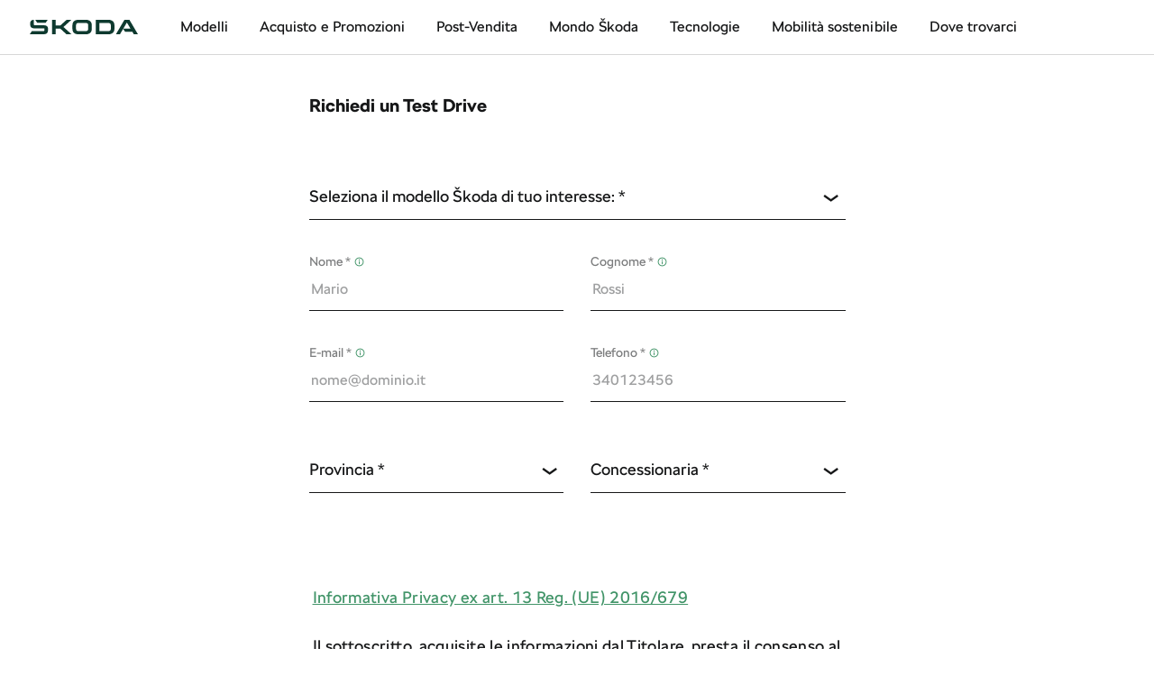

--- FILE ---
content_type: text/html; charset=utf-8
request_url: https://formview.skoda-auto.com/264/it-it/?w=false&form=richiesta-test-drive-fl&pagegroup=Website&type=Other
body_size: 45960
content:
<!DOCTYPE html><html dir="ltr" lang="it-it" xml:lang="it-it" xmlns="http://www.w3.org/1999/xhtml"><head prefix="og: http://ogp.me/ns#">
    <meta charset="utf-8">
    <meta name="viewport" content="width=device-width, initial-scale=1.0">
    <title>#</title>


    

    <meta property="og:type" content="website">

    

    




    <meta name="legal-entity-id" content="264">

    <meta pagetype="Other">
    <link rel="preconnect" href="https://cdn.skoda-auto.com">

    

    <link rel="icon" href="https://www.skoda-auto.it/favicon.ico" type="image/x-icon">



    <link rel="stylesheet" type="text/css" href="https://cdn.skoda-auto.com/resources/publicFilefolder=production/Modules_c2911565-9b23-426f-b6df-3f86a0935d42&amp;path=static/bootstrap/bootstrap-skoda-20250320.min.css">

    <link rel="stylesheet" type="text/css" href="https://cdn.skoda-auto.com/resources/publicFilefolder=production/Libs_c2911565-9b23-426f-b6df-3f86a0935d42&amp;path=assets.4ca57e6f98046a98fe26.css">
    <link rel="stylesheet" type="text/css" href="https://cdn.skoda-auto.com/resources/publicFilefolder=production/Libs_c2911565-9b23-426f-b6df-3f86a0935d42&amp;path=components.946f9e90b0d0b50dbf97.css">

    <link rel="stylesheet" type="text/css" href="https://cdn.skoda-auto.com/resources/publicFilefolder=production/Modules_c2911565-9b23-426f-b6df-3f86a0935d42&amp;path=Modules/ImporterHeaderModule/ImporterHeaderModule.dc762ad12aefecd6c082.css">
    <link rel="stylesheet" type="text/css" href="https://cdn.skoda-auto.com/resources/publicFilefolder=production/Modules_c2911565-9b23-426f-b6df-3f86a0935d42&amp;path=Modules/ImporterFooterModule/ImporterFooterModule.4e5e13556702e2ae530d.css">
<script src="https://cdn.skoda-auto.com/resources/filepath=jquery/dist/jquery.min.fc9a93dd241f6b045cbff0481cf4e1901becd0e12fb45166a8f17f95823f0b1a.js" defer=""></script>
<script src="https://cdn.skoda-auto.com/resources/filepath=@popperjs/core/dist/umd/popper.min.c212f4b505a86352aed62b24a8f16f999f821ecbe6456c7f3c8a04bc87968782.js" defer=""></script>
<script src="https://cdn.skoda-auto.com/resources/filepath=bootstrap/dist/js/bootstrap.min.7b0f14895d69247fd88e93840489cfd47c55bd3fd27eb0a6c12a14cc5f492207.js" defer=""></script>
<script src="https://cdn.skoda-auto.com/resources/filepath=react/umd/react.production.min.d949f1c3687aedadcedac85261865f29b17cd273997e7f6b2bfc53b2f9d4c4dd.js" defer=""></script>
<script src="https://cdn.skoda-auto.com/resources/filepath=react-dom/umd/react-dom.production.min.35f4f974f4b2bcd44da73963347f8952e341f83909e4498227d4e26b98f66f0d.js" defer=""></script>
<script src="https://cdn.skoda-auto.com/resources/publicFilefolder=production/Modules_c2911565-9b23-426f-b6df-3f86a0935d42&amp;path=static/OutdatedBrowsers/outdatedbrowser_styles.min.js" defer=""></script>
<script src="https://cdn.skoda-auto.com/resources/publicFilefolder=production/Modules_c2911565-9b23-426f-b6df-3f86a0935d42&amp;path=static/bootstrap/single-module-20250724.js" defer=""></script>

<script src="https://cdn.skoda-auto.com/resources/publicFilefolder=production/Libs_c2911565-9b23-426f-b6df-3f86a0935d42&amp;path=components.client.bundle.eb9665129263429209ac.js" defer=""></script>
<script src="https://cdn.skoda-auto.com/resources/publicFilefolder=production/Libs_c2911565-9b23-426f-b6df-3f86a0935d42&amp;path=assets.client.bundle.58059360979bf6fe0d58.js" defer=""></script>

<script src="https://cdn.skoda-auto.com/resources/publicFilefolder=production/Modules_c2911565-9b23-426f-b6df-3f86a0935d42&amp;path=Modules/GlobalModule/GlobalModule.client.bundle.cffbb8a4df1b93634ad5.js" defer=""></script>
<script src="https://cdn.skoda-auto.com/resources/publicFilefolder=production/Modules_c2911565-9b23-426f-b6df-3f86a0935d42&amp;path=Modules/ImporterHeaderModule/ImporterHeaderModule.client.bundle.feca44a78edeb422948e.js" defer=""></script>
<script src="https://cdn.skoda-auto.com/resources/publicFilefolder=production/Modules_c2911565-9b23-426f-b6df-3f86a0935d42&amp;path=Modules/ImporterFooterModule/ImporterFooterModule.client.bundle.02246156579e18b2bbd3.js" defer=""></script>

<script src="https://sdrive.azureedge.net/sdrive/zero-tracking.js" defer=""></script>
<script src="https://cross.skoda-auto.com/sdrive/endpoint.js?v=2"></script>
<script src="https://storage.googleapis.com/perso-pn-scripts/content/at.js" defer=""></script>


<!-- GLOBAL Google Tag Manager -->
<script>
    var dataLayer = dataLayer || [];
    (function (w, d, s, l, i) {
        w[l] = w[l] || []; w[l].push({ 'gtm.start': new Date().getTime(), event: 'gtm.js' });
        var f = d.getElementsByTagName(s)[0], j = d.createElement(s), dl = l != 'dataLayer' ? '&l=' + l : '';
        j.async = true; j.src = '//www.googletagmanager.com/gtm.js?id=' + i + dl; f.parentNode.insertBefore(j, f);
    })(window, document, 'script', 'dataLayer', 'GTM-MNWPV4D');
</script>
<!-- End GLOBAL Google Tag Manager -->
<!-- site related Adobe Target ID -->
<!-- End site related Adobe Target ID -->






<base href="/"><script type="text/javascript" src="/scripts/formview.libs.min.js?v=V2ytyqlvMxL_pdZcTl98giH8xDrZusZk4omeimkImIU"></script><link rel="stylesheet" href="/content/formview.facelift.min.css?v=pDtNQs44ts9LGB_CHU9s1w5rFbKq7P-Z50qqzpIRkLo"><script type="text/javascript" src="/scripts/sa-forms.facelift.min.js?v=C2cDxHn9f7hCTbZzmUP09pZJmjivil43DQQQR7flNuU"></script><script type="text/javascript" src="/scripts/utils/utils.js?v=k8nwQIAb5IJ0oZlb5Eb3Fur2OsYvMuYhQvMieIyjbVI"></script><script type="text/javascript" src="/scripts/BusinessLogic/fvTracking.js?v=vHL8twdGqST3K3T1GQgtUEZ6Eo5-7wTBC33soO_ob2A"></script><script type="text/javascript" src="/scripts/BusinessLogic/formViewModel.js?v=oQyoArxwVlXAdL9iyVI46tj8ive77KWIGmT4FP6M_7I"></script><script type="text/javascript" src="/scripts/BusinessLogic/fvMain.js?v=7J84cmY1X7fY72I9mByDWtizIxWTjtNNuhOinTB7rX0"></script><script type="text/javascript" src="https://maps.googleapis.com/maps/api/js?v=3&amp;key=AIzaSyC6dAzRyguaPDLXfLleYXAQTNDfwag0cxE&amp;libraries=geometry,places"></script><script type="text/javascript">
	document.title = 'Form view';


		function runFormViewApp() {
			window.define = undefined;
			$.when(
				('True' === 'True') ?
					$.getScript("scripts/sa-forms-jquery-depend.facelift.min.js", { cache: true }) :
					$.getScript("scripts/sa-forms-jquery-depend.legacy.min.js", { cache: true })
			).then(function () { bootstrapApp() });
		};

	function bootstrapApp() {
		SkodaAuto.Marvin.FormData.Client.FormServiceConfig.templateLocatiton("/content/sa-forms.facelift.html");

		SkodaAuto.Marvin.Core.Client.PublicationProviderConfig.apiLocation("https://k2ng-tools.skoda-auto.com/api/publication/get");
		SkodaAuto.Marvin.Core.Client.ProxyServiceConfig.apiLocation('');
		SkodaAuto.Marvin.Core.Client.AppConfig.moduleName(Forms);
		SkodaAuto.Marvin.Core.Client.AppConfig.dealer('');
		SkodaAuto.Marvin.Core.Client.AppConfig.culture('it-it');
		SkodaAuto.Marvin.Core.Client.AppConfig.importerBid('264');
		SkodaAuto.Marvin.Core.Client.ResourceProviderConfig.apiLocation('https://k2ng-tools.skoda-auto.com//api/Resources/Index');
		SkodaAuto.Marvin.Core.Client.ResourceProviderConfig.namespaces(["SkodaAuto.Marvin.K2Tools.CodeList","SkodaAuto.Marvin.K2Tools.Server.Web.Resources"]);

		Skoda.K2NGTools.FormView.AppStartConfig.FormCode('richiesta-test-drive-fl');
		Skoda.K2NGTools.FormView.AppStartConfig.ValidationOnly('false');
		Skoda.K2NGTools.FormView.AppStartConfig.IsFacelift('true');
		Skoda.K2NGTools.FormView.AppStartConfig.IsTemporary('false');
		Skoda.K2NGTools.FormView.AppStartConfig.IsWidget('false');
		Skoda.K2NGTools.FormView.AppStartConfig.Context([]);
		Skoda.K2NGTools.FormView.AppStartConfig.Parameters({"Mbv":null,"ModelCode":null,"Carline":null,"SalesGroup":null,"BodyCode":null,"AllParametres":{"pagegroup":"Website","type":"Other"}});
		Skoda.K2NGTools.FormView.AppStartConfig.WebAppRoute('');
		Skoda.K2NGTools.FormView.AppStartConfig.DealerLocatorApi('https://retailers.skoda-auto.com');
		Skoda.K2NGTools.FormView.AppStartConfig.WebEnviroment('prod');
		Skoda.K2NGTools.FormView.AppStartConfig.BillingFields(["FirstName","LastName","EmailAddress","AddressLine1","Number","City","PostCode","CountryCode","Telephone"]);
		Skoda.K2NGTools.FormView.AppStartConfig.Referrer('');
		Skoda.K2NGTools.FormView.AppStartConfig.From('');

		SkodaAuto.Marvin.Core.Client.AppBootstrapper.initialize();

		let onResourcesLoaded = function () {
			Resources = function () {
				return SkodaAuto.Marvin.Core.Client.AppFactory.getInstance("IResourceProvider");
			};
			$(function () {
				$.support.cors = true;
				var application = new Skoda.K2NGTools.FormView.AppStart();
				ko.applyBindings(application);
			});
		};

		SkodaAuto.Marvin.Core.Client.StaticResourceProvider.loadResourcesAsync(onResourcesLoaded, onResourcesLoaded);
	};

	if (!window["$"]) window.addEventListener("DOMContentLoaded", runFormViewApp, false);
	else runFormViewApp();

</script><meta property="og:title" content="#"><meta name="description" content="#"></head>
<body data-facelifted="true" data-cm-show-floating-element="False" data-move-to-top-button-visible="False" data-site-id="sites/itit-v2" data-page-id="37383063-3de3-42ec-9b01-8f7f1d9cb580" data-version="2.0" data-bid="264" data-short-culture="it" data-fully-qualified-domain-name="www.skoda-auto.it" data-site-source-type="Skoda.K2NG.Plugins.SitePrototypes.ImporterV2.ImporterSiteV2" data-page-source-type="Skoda.K2NG.Plugins.SitePrototypes.ImporterV2.Pages.ChromeLayout.ChromeLayoutPage" data-culture="it-it" data-global-gtm-id="GTM-MNWPV4D" data-car-comparison-payload="[{&quot;BodyMbvCode&quot;:&quot;PYL&quot;,&quot;ImageUrl&quot;:&quot;https://cdn.skoda-auto.com/images/external/2903dcc68a175e39697783a377b550b0/DerivativeIntroductionModule/9991858888551adc2e23c7b2ad2a8a3853f5cd04de3d16320a15b71b2c9e83c8/Default&quot;,&quot;DisplayName&quot;:&quot;Elroq&quot;,&quot;DerivativeCode&quot;:&quot;62002&quot;},{&quot;BodyMbvCode&quot;:&quot;PJ3&quot;,&quot;ImageUrl&quot;:&quot;https://cdn.skoda-auto.com/images/external/82b6b1d580044fe50dfdb8d286046837/DerivativeIntroductionModule/9991858888551adc2e23c7b2ad2a8a3853f5cd04de3d16320a15b71b2c9e83c8/Default&quot;,&quot;DisplayName&quot;:&quot;Fabia&quot;,&quot;DerivativeCode&quot;:&quot;60002&quot;},{&quot;BodyMbvCode&quot;:&quot;NW4&quot;,&quot;ImageUrl&quot;:&quot;https://cdn.skoda-auto.com/images/external/c401714a15f4cf14855d703a3e6d03fa/DerivativeIntroductionModule/9991858888551adc2e23c7b2ad2a8a3853f5cd04de3d16320a15b71b2c9e83c8/Default&quot;,&quot;DisplayName&quot;:&quot;Kamiq&quot;,&quot;DerivativeCode&quot;:&quot;61002&quot;},{&quot;BodyMbvCode&quot;:&quot;NW1&quot;,&quot;ImageUrl&quot;:&quot;https://cdn.skoda-auto.com/images/external/3f2527195b8ce3523f0426fcd60b47a5/DerivativeIntroductionModule/9991858888551adc2e23c7b2ad2a8a3853f5cd04de3d16320a15b71b2c9e83c8/Default&quot;,&quot;DisplayName&quot;:&quot;Scala&quot;,&quot;DerivativeCode&quot;:&quot;61001&quot;},{&quot;BodyMbvCode&quot;:&quot;NU7&quot;,&quot;ImageUrl&quot;:&quot;https://cdn.skoda-auto.com/images/external/bac44bc08d44b5c2910507d9b9631db3/DerivativeIntroductionModule/9991858888551adc2e23c7b2ad2a8a3853f5cd04de3d16320a15b71b2c9e83c8/Default&quot;,&quot;DisplayName&quot;:&quot;Karoq&quot;,&quot;DerivativeCode&quot;:&quot;62001&quot;},{&quot;BodyMbvCode&quot;:&quot;PS7&quot;,&quot;ImageUrl&quot;:&quot;https://cdn.skoda-auto.com/images/external/4e7f747077e15a04225e0d306e98276e/DerivativeIntroductionModule/9991858888551adc2e23c7b2ad2a8a3853f5cd04de3d16320a15b71b2c9e83c8/Default&quot;,&quot;DisplayName&quot;:&quot;Kodiaq&quot;,&quot;DerivativeCode&quot;:&quot;63001&quot;},{&quot;BodyMbvCode&quot;:&quot;PV5&quot;,&quot;ImageUrl&quot;:&quot;https://cdn.skoda-auto.com/images/external/554ff14927f0656840325d95cd67bc42/DerivativeIntroductionModule/9991858888551adc2e23c7b2ad2a8a3853f5cd04de3d16320a15b71b2c9e83c8/Default&quot;,&quot;DisplayName&quot;:&quot;Octavia Wagon &quot;,&quot;DerivativeCode&quot;:&quot;63502&quot;},{&quot;BodyMbvCode&quot;:&quot;PV3&quot;,&quot;ImageUrl&quot;:&quot;https://cdn.skoda-auto.com/images/external/7d386a4323b831f2756584fb89737c5f/DerivativeIntroductionModule/9991858888551adc2e23c7b2ad2a8a3853f5cd04de3d16320a15b71b2c9e83c8/Default&quot;,&quot;DisplayName&quot;:&quot;Octavia &quot;,&quot;DerivativeCode&quot;:&quot;63002&quot;},{&quot;BodyMbvCode&quot;:&quot;NZ5&quot;,&quot;ImageUrl&quot;:&quot;https://cdn.skoda-auto.com/images/external/a2625a7cd5fdd34893d07c44ee10eb9a/DerivativeIntroductionModule/9991858888551adc2e23c7b2ad2a8a3853f5cd04de3d16320a15b71b2c9e83c8/Default&quot;,&quot;DisplayName&quot;:&quot;Superb Wagon&quot;,&quot;DerivativeCode&quot;:&quot;64501&quot;},{&quot;BodyMbvCode&quot;:&quot;5AZ&quot;,&quot;ImageUrl&quot;:&quot;https://cdn.skoda-auto.com/images/external/57b30839279f1a2e9e43f9ee0bf6132a/DerivativeIntroductionModule/9991858888551adc2e23c7b2ad2a8a3853f5cd04de3d16320a15b71b2c9e83c8/Default&quot;,&quot;DisplayName&quot;:&quot;Enyaq&quot;,&quot;DerivativeCode&quot;:&quot;64002&quot;},{&quot;BodyMbvCode&quot;:&quot;5AC&quot;,&quot;ImageUrl&quot;:&quot;https://cdn.skoda-auto.com/images/external/c57dacec052afafd2755d7b7c9927fdf/DerivativeIntroductionModule/9991858888551adc2e23c7b2ad2a8a3853f5cd04de3d16320a15b71b2c9e83c8/Default&quot;,&quot;DisplayName&quot;:&quot;Enyaq Coupé&quot;,&quot;DerivativeCode&quot;:&quot;64502&quot;}]" data-tracking-page-group="Website" data-tracking-disable-page-view="true" data-exclude-integrator="true">
    <!-- GLOBAL Google Tag Manager -->
    <noscript>
        <iframe src="//www.googletagmanager.com/ns.html?id=GTM-MNWPV4D" height="0" width="0" style="display:none;visibility:hidden"></iframe>
    </noscript>
    <!-- End GLOBAL Google Tag Manager -->
    <div class="k2ng-page">
        <div id="external-header-content"></div>
        <div class="wrap-page" data-site-id="sites/itit-v2" data-page-id="37383063-3de3-42ec-9b01-8f7f1d9cb580">
            <header>
                <div class="k2ng-zone k2ng-zone-name-Global" data-zoneid="Global">
                    
                    <div id="GlobalModule" class="cpv3-module-container" data-modulecontainer="GlobalModule" data-module-id="GlobalModule" data-module-hash="0743E6DB">
                        <style data-emotion="k-two-ng-global 18cpopi">html{-webkit-font-smoothing:antialiased;-moz-osx-font-smoothing:grayscale;box-sizing:border-box;-webkit-text-size-adjust:100%;}*,*::before,*::after{box-sizing:inherit;}strong,b{font-weight:700;}body{margin:0;color:#161718FF;letter-spacing:0.02em;font-family:SKODA Next;font-style:normal;text-transform:none;-webkit-text-decoration:none;text-decoration:none;font-size:16px;font-weight:300;line-height:24px;background-color:#e4e4e4FF;}@media (min-width:720px){body{letter-spacing:0.02em;font-family:SKODA Next;font-style:normal;text-transform:none;-webkit-text-decoration:none;text-decoration:none;font-size:16px;font-weight:300;line-height:24px;}}@media (min-width:1440px){body{letter-spacing:0.02em;font-family:SKODA Next;font-style:normal;text-transform:none;-webkit-text-decoration:none;text-decoration:none;font-size:18px;font-weight:300;line-height:28px;}}@media print{body{background-color:#fff;}}body::backdrop{background-color:#e4e4e4FF;}body{background:#fff;color:#161718FF;}@supports not selector(::-webkit-scrollbar){*{scrollbar-width:thin;scrollbar-color:#7c7d7eFF;}}*::-webkit-scrollbar{border:2px solid transparent;width:8px;height:8px;}*::-webkit-scrollbar-thumb{border:2px solid transparent;border-radius:100px;background:#7c7d7eFF;-webkit-background-clip:content-box;background-clip:content-box;}*:not(.notracks)::-webkit-scrollbar-track{border:2px solid transparent;border-radius:100px;background:#f1f1f1FF;-webkit-background-clip:content-box;background-clip:content-box;}*::-webkit-scrollbar-button{display:none;}*::-webkit-scrollbar-corner{background-color:transparent;}@media not all and (min-resolution: 0.001dpcm){@supports (-webkit-appearance: none){* [style*='overflow:hidden'],* [style*='overflow: hidden']{touch-action:none;}}}.ag-theme-material{width:100%;height:100%;--ag-font-family:SKODA Next;--ag-font-size:16px;--ag-material-primary-color:#31694BFF;--ag-material-accent-color:#464748FF;--ag-foreground-color:#161718FF;--ag-data-color:#161718FF;--ag-header-foreground-color:#161718FF;--ag-background-color:transparent;--ag-header-background-color:transparent;--ag-subheader-background-color:transparent;--ag-subheader-toolbar-background-color:transparent;--ag-secondary-foreground-color:#7c7d7eFF;--ag-disabled-foreground-color:#9e9fa0FF;--ag-selected-row-background-color:#fff;--ag-odd-row-background-color:transparent;--ag-column-hover-color:transparent;--ag-header-cell-hover-background-color:transparent;--ag-row-hover-color:#f1f1f1FF;--ag-row-border-color:#e4e4e4FF;--ag-border-radius:8px;--ag-checkbox-checked-color:#31694BFF;--ag-checkbox-indeterminate-color:#31694BFF;--ag-cell-horizontal-padding:16px;--ag-cell-vertical-padding:17px;--ag-row-height:54px;--ag-header-height:54px;--ag-header-column-separator-display:block;--ag-header-column-separator-height:20px;--ag-header-column-separator-color:#e4e4e4FF;--ag-header-column-resize-handle-color:#e4e4e4FF;--ag-header-column-resize-handle-display:block;--ag-header-column-resize-handle-height:20px;}.ag-theme-material .ag-root-wrapper{border:1px solid;border-color:#e4e4e4FF;border-radius:8px;}.ag-theme-material .ag-row-last{border-bottom:none;}.ag-theme-material .ag-row-hover{background-color:var(--ag-row-hover-color)!important;}.ag-theme-material .ag-center-cols-container{min-width:100%;}.ag-theme-material .ag-paging-panel{border:none;position:relative;}.ag-theme-material .ag-paging-panel:before{display:block;content:'';height:1px;background:#e4e4e4FF;position:absolute;top:0;left:24px;right:24px;}h1,.h1{letter-spacing:0.02em;font-family:SKODA Next;font-style:normal;text-transform:none;-webkit-text-decoration:none;text-decoration:none;font-size:33px;font-weight:700;line-height:40px;}@media (min-width:720px){h1,.h1{letter-spacing:0.02em;font-family:SKODA Next;font-style:normal;text-transform:none;-webkit-text-decoration:none;text-decoration:none;font-size:38px;font-weight:700;line-height:48px;}}@media (min-width:1440px){h1,.h1{letter-spacing:0.02em;font-family:SKODA Next;font-style:normal;text-transform:none;-webkit-text-decoration:none;text-decoration:none;font-size:44px;font-weight:700;line-height:52px;}}h2,.h2{letter-spacing:0.02em;font-family:SKODA Next;font-style:normal;text-transform:none;-webkit-text-decoration:none;text-decoration:none;font-size:28px;font-weight:700;line-height:36px;}@media (min-width:720px){h2,.h2{letter-spacing:0.02em;font-family:SKODA Next;font-style:normal;text-transform:none;-webkit-text-decoration:none;text-decoration:none;font-size:32px;font-weight:700;line-height:38px;}}@media (min-width:1440px){h2,.h2{letter-spacing:0.02em;font-family:SKODA Next;font-style:normal;text-transform:none;-webkit-text-decoration:none;text-decoration:none;font-size:36px;font-weight:700;line-height:44px;}}h3,.h3{letter-spacing:0.02em;font-family:SKODA Next;font-style:normal;text-transform:none;-webkit-text-decoration:none;text-decoration:none;font-size:23px;font-weight:700;line-height:28px;}@media (min-width:720px){h3,.h3{letter-spacing:0.02em;font-family:SKODA Next;font-style:normal;text-transform:none;-webkit-text-decoration:none;text-decoration:none;font-size:27px;font-weight:700;line-height:32px;}}@media (min-width:1440px){h3,.h3{letter-spacing:0.02em;font-family:SKODA Next;font-style:normal;text-transform:none;-webkit-text-decoration:none;text-decoration:none;font-size:30px;font-weight:700;line-height:36px;}}h4,.h4{letter-spacing:0.02em;font-family:SKODA Next;font-style:normal;text-transform:none;-webkit-text-decoration:none;text-decoration:none;font-size:20px;font-weight:700;line-height:24px;}@media (min-width:720px){h4,.h4{letter-spacing:0.02em;font-family:SKODA Next;font-style:normal;text-transform:none;-webkit-text-decoration:none;text-decoration:none;font-size:23px;font-weight:700;line-height:28px;}}@media (min-width:1440px){h4,.h4{letter-spacing:0.02em;font-family:SKODA Next;font-style:normal;text-transform:none;-webkit-text-decoration:none;text-decoration:none;font-size:24px;font-weight:700;line-height:28px;}}display,.display{letter-spacing:0.02em;font-family:SKODA Next;font-style:normal;text-transform:none;-webkit-text-decoration:none;text-decoration:none;font-size:40px;font-weight:700;line-height:56px;}@media (min-width:720px){display,.display{letter-spacing:0.02em;font-family:SKODA Next;font-style:normal;text-transform:none;-webkit-text-decoration:none;text-decoration:none;font-size:56px;font-weight:700;line-height:64px;}}@media (min-width:1440px){display,.display{letter-spacing:0.02em;font-family:SKODA Next;font-style:normal;text-transform:none;-webkit-text-decoration:none;text-decoration:none;font-size:72px;font-weight:700;line-height:72px;}}subheadline,.subheadline{letter-spacing:0.02em;font-family:SKODA Next;font-style:normal;text-transform:none;-webkit-text-decoration:none;text-decoration:none;font-size:16px;font-weight:700;line-height:24px;}@media (min-width:720px){subheadline,.subheadline{letter-spacing:0.02em;font-family:SKODA Next;font-style:normal;text-transform:none;-webkit-text-decoration:none;text-decoration:none;font-size:16px;font-weight:700;line-height:24px;}}@media (min-width:1440px){subheadline,.subheadline{letter-spacing:0.02em;font-family:SKODA Next;font-style:normal;text-transform:none;-webkit-text-decoration:none;text-decoration:none;font-size:18px;font-weight:700;line-height:28px;}}body,.body{letter-spacing:0.02em;font-family:SKODA Next;font-style:normal;text-transform:none;-webkit-text-decoration:none;text-decoration:none;font-size:16px;font-weight:300;line-height:24px;}@media (min-width:720px){body,.body{letter-spacing:0.02em;font-family:SKODA Next;font-style:normal;text-transform:none;-webkit-text-decoration:none;text-decoration:none;font-size:16px;font-weight:300;line-height:24px;}}@media (min-width:1440px){body,.body{letter-spacing:0.02em;font-family:SKODA Next;font-style:normal;text-transform:none;-webkit-text-decoration:none;text-decoration:none;font-size:18px;font-weight:300;line-height:28px;}}disclaimer,.disclaimer{letter-spacing:0.02em;font-family:SKODA Next;font-style:normal;text-transform:none;-webkit-text-decoration:none;text-decoration:none;font-size:12px;font-weight:300;line-height:16px;}@media (min-width:720px){disclaimer,.disclaimer{letter-spacing:0.02em;font-family:SKODA Next;font-style:normal;text-transform:none;-webkit-text-decoration:none;text-decoration:none;font-size:12px;font-weight:300;line-height:16px;}}@media (min-width:1440px){disclaimer,.disclaimer{letter-spacing:0.02em;font-family:SKODA Next;font-style:normal;text-transform:none;-webkit-text-decoration:none;text-decoration:none;font-size:14px;font-weight:300;line-height:20px;}}disclaimer1,.disclaimer1{letter-spacing:0.02em;font-family:SKODA Next;font-style:normal;text-transform:none;-webkit-text-decoration:none;text-decoration:none;font-size:12px;font-weight:300;line-height:16px;}@media (min-width:720px){disclaimer1,.disclaimer1{letter-spacing:0.02em;font-family:SKODA Next;font-style:normal;text-transform:none;-webkit-text-decoration:none;text-decoration:none;font-size:12px;font-weight:300;line-height:16px;}}@media (min-width:1440px){disclaimer1,.disclaimer1{letter-spacing:0.02em;font-family:SKODA Next;font-style:normal;text-transform:none;-webkit-text-decoration:none;text-decoration:none;font-size:14px;font-weight:300;line-height:20px;}}disclaimer2,.disclaimer2{letter-spacing:0.02em;font-family:SKODA Next;font-style:normal;text-transform:none;-webkit-text-decoration:none;text-decoration:none;font-size:10px;font-weight:300;line-height:14px;}@media (min-width:720px){disclaimer2,.disclaimer2{letter-spacing:0.02em;font-family:SKODA Next;font-style:normal;text-transform:none;-webkit-text-decoration:none;text-decoration:none;font-size:10px;font-weight:300;line-height:14px;}}@media (min-width:1440px){disclaimer2,.disclaimer2{letter-spacing:0.02em;font-family:SKODA Next;font-style:normal;text-transform:none;-webkit-text-decoration:none;text-decoration:none;font-size:12px;font-weight:300;line-height:18px;}}caption1,.caption1{letter-spacing:0.02em;font-family:SKODA Next;font-style:normal;text-transform:none;-webkit-text-decoration:none;text-decoration:none;font-size:14px;font-weight:700;line-height:20px;}@media (min-width:720px){caption1,.caption1{letter-spacing:0.02em;font-family:SKODA Next;font-style:normal;text-transform:none;-webkit-text-decoration:none;text-decoration:none;font-size:14px;font-weight:700;line-height:20px;}}@media (min-width:1440px){caption1,.caption1{letter-spacing:0.02em;font-family:SKODA Next;font-style:normal;text-transform:none;-webkit-text-decoration:none;text-decoration:none;font-size:16px;font-weight:700;line-height:24px;}}caption2,.caption2{letter-spacing:0.02em;font-family:SKODA Next;font-style:normal;text-transform:none;-webkit-text-decoration:none;text-decoration:none;font-size:12px;font-weight:700;line-height:16px;}@media (min-width:720px){caption2,.caption2{letter-spacing:0.02em;font-family:SKODA Next;font-style:normal;text-transform:none;-webkit-text-decoration:none;text-decoration:none;font-size:12px;font-weight:700;line-height:16px;}}@media (min-width:1440px){caption2,.caption2{letter-spacing:0.02em;font-family:SKODA Next;font-style:normal;text-transform:none;-webkit-text-decoration:none;text-decoration:none;font-size:14px;font-weight:700;line-height:20px;}}</style><div data-module="global-module" data-props="{&quot;moduleId&quot;:&quot;GlobalModule_df3e4490-c2dd-45df-9f2b-c2b89009b154&quot;,&quot;viewModel&quot;:{&quot;legalEntities&quot;:[],&quot;authProxy&quot;:null,&quot;translationServiceApiUrl&quot;:&quot;https://translationservice-bff-prod-app.azurewebsites.net&quot;,&quot;resources&quot;:{&quot;Common.Navigation.MoveToTop&quot;:&quot;Move to top&quot;,&quot;Common.Navigation.SkipToMainContent&quot;:&quot;Skip to main content&quot;}},&quot;resources&quot;:null}" data-moduleid="GlobalModule_df3e4490-c2dd-45df-9f2b-c2b89009b154"><style data-emotion="k-two-ng et6d72">.k-two-ng-et6d72{font-family:SKODA Next;letter-spacing:0.75px;text-transform:none;-webkit-text-decoration:none;text-decoration:none;font-size:16px;font-weight:700;line-height:16px;min-width:64px;padding:6px 16px;border-radius:4px;-webkit-transition:background-color 250ms cubic-bezier(0.4, 0, 0.2, 1) 0ms,box-shadow 250ms cubic-bezier(0.4, 0, 0.2, 1) 0ms,border-color 250ms cubic-bezier(0.4, 0, 0.2, 1) 0ms,color 250ms cubic-bezier(0.4, 0, 0.2, 1) 0ms;transition:background-color 250ms cubic-bezier(0.4, 0, 0.2, 1) 0ms,box-shadow 250ms cubic-bezier(0.4, 0, 0.2, 1) 0ms,border-color 250ms cubic-bezier(0.4, 0, 0.2, 1) 0ms,color 250ms cubic-bezier(0.4, 0, 0.2, 1) 0ms;color:#fff;background-color:#31694BFF;box-shadow:0px 3px 1px -2px rgba(0,0,0,0.2),0px 2px 2px 0px rgba(0,0,0,0.14),0px 1px 5px 0px rgba(0,0,0,0.12);box-shadow:none;position:relative;box-shadow:none;text-rendering:geometricPrecision;outline:none;min-width:44px;padding:14px 24px;-webkit-flex-shrink:0;-ms-flex-negative:0;flex-shrink:0;font-family:SKODA Next;letter-spacing:0.75px;text-transform:none;-webkit-text-decoration:none;text-decoration:none;font-size:16px;font-weight:700;line-height:16px;-webkit-background-clip:padding-box;background-clip:padding-box;-webkit-transition:-webkit-transform 0.3s ease-out,color 0.3s ease-out,background-color 0.3s ease-out,border-color 0.3s ease-out,box-shadow 0.3s ease-out,opacity 0.3s ease-out;transition:transform 0.3s ease-out,color 0.3s ease-out,background-color 0.3s ease-out,border-color 0.3s ease-out,box-shadow 0.3s ease-out,opacity 0.3s ease-out;border-radius:1000px;background-color:#78faaeFF;color:#161718FF;position:fixed;top:-100px;left:10px;z-index:1000;}.k-two-ng-et6d72:hover{-webkit-text-decoration:none;text-decoration:none;background-color:#0e3a2fFF;box-shadow:0px 2px 4px -1px rgba(0,0,0,0.2),0px 4px 5px 0px rgba(0,0,0,0.14),0px 1px 10px 0px rgba(0,0,0,0.12);}@media (hover: none){.k-two-ng-et6d72:hover{background-color:#31694BFF;}}.k-two-ng-et6d72:active{box-shadow:0px 5px 5px -3px rgba(0,0,0,0.2),0px 8px 10px 1px rgba(0,0,0,0.14),0px 3px 14px 2px rgba(0,0,0,0.12);}.k-two-ng-et6d72.Mui-focusVisible{box-shadow:0px 3px 5px -1px rgba(0,0,0,0.2),0px 6px 10px 0px rgba(0,0,0,0.14),0px 1px 18px 0px rgba(0,0,0,0.12);}.k-two-ng-et6d72.Mui-disabled{color:rgba(0, 0, 0, 0.26);box-shadow:none;background-color:rgba(0, 0, 0, 0.12);}.k-two-ng-et6d72:hover{box-shadow:none;}.k-two-ng-et6d72.Mui-focusVisible{box-shadow:none;}.k-two-ng-et6d72:active{box-shadow:none;}.k-two-ng-et6d72.Mui-disabled{box-shadow:none;}.k-two-ng-et6d72 .MuiButton-icon{margin-top:-2px;margin-bottom:-2px;}.k-two-ng-et6d72 .MuiButton-icon .MuiSvgIcon-root{font-size:20px;}.k-two-ng-et6d72:hover{box-shadow:none;}.k-two-ng-et6d72.k-two-ng-et6d72:active{box-shadow:none;}.k-two-ng-et6d72:before{content:"";display:block;position:absolute;border-radius:inherit;inset:-2px;width:auto;height:auto;max-width:none;pointer-events:none;box-shadow:none;-webkit-transition:box-shadow 0.3s ease-out;transition:box-shadow 0.3s ease-out;}.k-two-ng-et6d72.Mui-focusVisible:before{box-shadow:0 0 0 2px #0666EDFF,0 0 0 4px #ffffffFF;}.k-two-ng-et6d72.Mui-disabled{opacity:1;}.k-two-ng-et6d72:hover,.k-two-ng-et6d72.Mui-focusVisible,.k-two-ng-et6d72.Mui-selected,.k-two-ng-et6d72.Mui-selected:hover,.k-two-ng-et6d72.Mui-selected.Mui-focusVisible{background-color:#72E3A1FF;color:#161718FF;}.k-two-ng-et6d72:active,.k-two-ng-et6d72.Mui-selected:active{background-color:#78faaeFF;color:#161718FF;}@media (pointer: coarse){.k-two-ng-et6d72:hover:not(:active):not(.Mui-focusVisible):not(.Mui-selected){background-color:#78faaeFF;color:#161718FF;}.k-two-ng-et6d72:active,.k-two-ng-et6d72.Mui-selected:active{background-color:#72E3A1FF;color:#161718FF;}}.k-two-ng-et6d72.Mui-disabled{color:#9e9fa0FF;background-color:#d8d8d8FF;}.k-two-ng-et6d72:focus,.k-two-ng-et6d72:focus-visible{top:100px;}</style><style data-emotion="k-two-ng rxap6e">.k-two-ng-rxap6e{display:-webkit-inline-box;display:-webkit-inline-flex;display:-ms-inline-flexbox;display:inline-flex;-webkit-align-items:center;-webkit-box-align:center;-ms-flex-align:center;align-items:center;-webkit-box-pack:center;-ms-flex-pack:center;-webkit-justify-content:center;justify-content:center;position:relative;box-sizing:border-box;-webkit-tap-highlight-color:transparent;background-color:transparent;outline:0;border:0;margin:0;border-radius:0;padding:0;cursor:pointer;-webkit-user-select:none;-moz-user-select:none;-ms-user-select:none;user-select:none;vertical-align:middle;-moz-appearance:none;-webkit-appearance:none;-webkit-text-decoration:none;text-decoration:none;color:inherit;font-family:SKODA Next;letter-spacing:0.75px;text-transform:none;-webkit-text-decoration:none;text-decoration:none;font-size:16px;font-weight:700;line-height:16px;min-width:64px;padding:6px 16px;border-radius:4px;-webkit-transition:background-color 250ms cubic-bezier(0.4, 0, 0.2, 1) 0ms,box-shadow 250ms cubic-bezier(0.4, 0, 0.2, 1) 0ms,border-color 250ms cubic-bezier(0.4, 0, 0.2, 1) 0ms,color 250ms cubic-bezier(0.4, 0, 0.2, 1) 0ms;transition:background-color 250ms cubic-bezier(0.4, 0, 0.2, 1) 0ms,box-shadow 250ms cubic-bezier(0.4, 0, 0.2, 1) 0ms,border-color 250ms cubic-bezier(0.4, 0, 0.2, 1) 0ms,color 250ms cubic-bezier(0.4, 0, 0.2, 1) 0ms;color:#fff;background-color:#31694BFF;box-shadow:0px 3px 1px -2px rgba(0,0,0,0.2),0px 2px 2px 0px rgba(0,0,0,0.14),0px 1px 5px 0px rgba(0,0,0,0.12);box-shadow:none;position:relative;box-shadow:none;text-rendering:geometricPrecision;outline:none;min-width:44px;padding:14px 24px;-webkit-flex-shrink:0;-ms-flex-negative:0;flex-shrink:0;font-family:SKODA Next;letter-spacing:0.75px;text-transform:none;-webkit-text-decoration:none;text-decoration:none;font-size:16px;font-weight:700;line-height:16px;-webkit-background-clip:padding-box;background-clip:padding-box;-webkit-transition:-webkit-transform 0.3s ease-out,color 0.3s ease-out,background-color 0.3s ease-out,border-color 0.3s ease-out,box-shadow 0.3s ease-out,opacity 0.3s ease-out;transition:transform 0.3s ease-out,color 0.3s ease-out,background-color 0.3s ease-out,border-color 0.3s ease-out,box-shadow 0.3s ease-out,opacity 0.3s ease-out;border-radius:1000px;background-color:#78faaeFF;color:#161718FF;position:fixed;top:-100px;left:10px;z-index:1000;}.k-two-ng-rxap6e::-moz-focus-inner{border-style:none;}.k-two-ng-rxap6e.Mui-disabled{pointer-events:none;cursor:default;}@media print{.k-two-ng-rxap6e{-webkit-print-color-adjust:exact;color-adjust:exact;}}.k-two-ng-rxap6e .MuiTouchRipple-root,.k-two-ng-rxap6e .MuiTouchRipple-root>span{max-width:none;}.k-two-ng-rxap6e:hover{-webkit-text-decoration:none;text-decoration:none;background-color:#0e3a2fFF;box-shadow:0px 2px 4px -1px rgba(0,0,0,0.2),0px 4px 5px 0px rgba(0,0,0,0.14),0px 1px 10px 0px rgba(0,0,0,0.12);}@media (hover: none){.k-two-ng-rxap6e:hover{background-color:#31694BFF;}}.k-two-ng-rxap6e:active{box-shadow:0px 5px 5px -3px rgba(0,0,0,0.2),0px 8px 10px 1px rgba(0,0,0,0.14),0px 3px 14px 2px rgba(0,0,0,0.12);}.k-two-ng-rxap6e.Mui-focusVisible{box-shadow:0px 3px 5px -1px rgba(0,0,0,0.2),0px 6px 10px 0px rgba(0,0,0,0.14),0px 1px 18px 0px rgba(0,0,0,0.12);}.k-two-ng-rxap6e.Mui-disabled{color:rgba(0, 0, 0, 0.26);box-shadow:none;background-color:rgba(0, 0, 0, 0.12);}.k-two-ng-rxap6e:hover{box-shadow:none;}.k-two-ng-rxap6e.Mui-focusVisible{box-shadow:none;}.k-two-ng-rxap6e:active{box-shadow:none;}.k-two-ng-rxap6e.Mui-disabled{box-shadow:none;}.k-two-ng-rxap6e .MuiButton-icon{margin-top:-2px;margin-bottom:-2px;}.k-two-ng-rxap6e .MuiButton-icon .MuiSvgIcon-root{font-size:20px;}.k-two-ng-rxap6e:hover{box-shadow:none;}.k-two-ng-rxap6e.k-two-ng-rxap6e:active{box-shadow:none;}.k-two-ng-rxap6e:before{content:"";display:block;position:absolute;border-radius:inherit;inset:-2px;width:auto;height:auto;max-width:none;pointer-events:none;box-shadow:none;-webkit-transition:box-shadow 0.3s ease-out;transition:box-shadow 0.3s ease-out;}.k-two-ng-rxap6e.Mui-focusVisible:before{box-shadow:0 0 0 2px #0666EDFF,0 0 0 4px #ffffffFF;}.k-two-ng-rxap6e.Mui-disabled{opacity:1;}.k-two-ng-rxap6e:hover,.k-two-ng-rxap6e.Mui-focusVisible,.k-two-ng-rxap6e.Mui-selected,.k-two-ng-rxap6e.Mui-selected:hover,.k-two-ng-rxap6e.Mui-selected.Mui-focusVisible{background-color:#72E3A1FF;color:#161718FF;}.k-two-ng-rxap6e:active,.k-two-ng-rxap6e.Mui-selected:active{background-color:#78faaeFF;color:#161718FF;}@media (pointer: coarse){.k-two-ng-rxap6e:hover:not(:active):not(.Mui-focusVisible):not(.Mui-selected){background-color:#78faaeFF;color:#161718FF;}.k-two-ng-rxap6e:active,.k-two-ng-rxap6e.Mui-selected:active{background-color:#72E3A1FF;color:#161718FF;}}.k-two-ng-rxap6e.Mui-disabled{color:#9e9fa0FF;background-color:#d8d8d8FF;}.k-two-ng-rxap6e:focus,.k-two-ng-rxap6e:focus-visible{top:100px;}</style><a class="MuiButtonBase-root MuiButton-root MuiButton-contained MuiButton-containedPrimary MuiButton-sizeMedium MuiButton-containedSizeMedium MuiButton-colorPrimary MuiButton-disableElevation MuiButton-root MuiButton-contained MuiButton-containedPrimary MuiButton-sizeMedium MuiButton-containedSizeMedium MuiButton-colorPrimary MuiButton-disableElevation k-two-ng-rxap6e" tabindex="0" href="#main-content">Skip to main content</a><div class="d-none" data-component="moveup"><a href="#" class="icon" aria-label="Move to top"><style data-emotion="k-two-ng 16fhy80">.k-two-ng-16fhy80{-webkit-user-select:none;-moz-user-select:none;-ms-user-select:none;user-select:none;width:1em;height:1em;display:inline-block;fill:currentColor;-webkit-flex-shrink:0;-ms-flex-negative:0;flex-shrink:0;-webkit-transition:fill 200ms cubic-bezier(0.4, 0, 0.2, 1) 0ms;transition:fill 200ms cubic-bezier(0.4, 0, 0.2, 1) 0ms;font-size:1.25rem;overflow:visible;-webkit-flex-shrink:0;-ms-flex-negative:0;flex-shrink:0;font-size:20px;}</style><svg class="MuiSvgIcon-root MuiSvgIcon-fontSizeSmall sa-i arrow-up k-two-ng-16fhy80" focusable="false" aria-hidden="true" viewBox="2 2 20 20" data-testid="Icon"><path d="M10.96 19V6.98L5.72 12.28L4.44 11L12 3.44L19.56 11L18.28 12.28L13.04 6.98V19H10.96Z"></path></svg></a></div></div>
                    </div>
                </div>
                <div class="k2ng-zone k2ng-zone-name-Header" data-zoneid="Header">
                    <span class="anchor-tag" id="anchor-M26-dad6e1ad"></span>
                    <div id="ImporterV2HeaderModule-dad6e1ad" class="cpv3-module-container" data-modulecontainer="ImporterHeaderModule" data-module-id="ImporterV2HeaderModule-dad6e1ad" data-module-hash="E6F6D885">
                        <div data-module="importer-header" data-props="{&quot;moduleId&quot;:&quot;ImporterHeaderModule_fdd1f1bc-15e5-4d35-92ff-624738064cf8&quot;,&quot;viewModel&quot;:{&quot;homePageUrl&quot;:&quot;https://www.skoda-auto.it/&quot;,&quot;languages&quot;:[],&quot;menu&quot;:[{&quot;id&quot;:&quot;39a691d8-37ce-448a-a8f9-b6677a974297&quot;,&quot;text&quot;:&quot;Acquisto e Promozioni&quot;,&quot;link&quot;:null,&quot;image&quot;:null,&quot;children&quot;:[{&quot;id&quot;:&quot;2e5f054a-10bc-4673-897e-8899c46255a9&quot;,&quot;text&quot;:&quot;Promozioni Privati&quot;,&quot;link&quot;:{&quot;openInNewWindow&quot;:false,&quot;label&quot;:&quot;Promozioni Privati&quot;,&quot;url&quot;:&quot;https://www.skoda-auto.it/acquisto-promozioni/promo-privati&quot;},&quot;image&quot;:null,&quot;children&quot;:[],&quot;tools&quot;:[],&quot;customLinks&quot;:[],&quot;labels&quot;:null},{&quot;id&quot;:&quot;79e89f06-6d0f-4413-8cdf-53836c275c67&quot;,&quot;text&quot;:&quot;Promozioni Post-Vendita&quot;,&quot;link&quot;:{&quot;openInNewWindow&quot;:false,&quot;label&quot;:&quot;Promozioni Post-Vendita&quot;,&quot;url&quot;:&quot;https://www.skoda-auto.it/acquisto-promozioni/promozioni-post-vendita&quot;},&quot;image&quot;:null,&quot;children&quot;:[],&quot;tools&quot;:[],&quot;customLinks&quot;:[],&quot;labels&quot;:null},{&quot;id&quot;:&quot;d59cfce9-6c5b-439a-9ae3-fd60930535cc&quot;,&quot;text&quot;:&quot;Promozioni Business e Noleggio&quot;,&quot;link&quot;:{&quot;openInNewWindow&quot;:false,&quot;label&quot;:&quot;Promozioni Business e Noleggio&quot;,&quot;url&quot;:&quot;https://www.skoda-auto.it/acquisto-promozioni/promo-business&quot;},&quot;image&quot;:null,&quot;children&quot;:[],&quot;tools&quot;:[],&quot;customLinks&quot;:[],&quot;labels&quot;:null},{&quot;id&quot;:&quot;d9973f95-8862-4a49-baf8-406ef68f0fff&quot;,&quot;text&quot;:&quot;Motorsport&quot;,&quot;link&quot;:null,&quot;image&quot;:null,&quot;children&quot;:[],&quot;tools&quot;:[],&quot;customLinks&quot;:[],&quot;labels&quot;:null},{&quot;id&quot;:&quot;bbb2ad44-04ac-405f-b75e-6353f81bb83d&quot;,&quot;text&quot;:&quot;Usato e Pronta Consegna&quot;,&quot;link&quot;:{&quot;openInNewWindow&quot;:false,&quot;label&quot;:&quot;Usato e Pronta Consegna&quot;,&quot;url&quot;:&quot;https://clg.skoda-auto.com:443/api/link?bid=264&amp;culture=it-it&amp;instanceName=ITA&amp;pageGroup=Website&amp;salesProgram=ITA&amp;tool=StockAndUsedCars&quot;},&quot;image&quot;:null,&quot;children&quot;:[],&quot;tools&quot;:[],&quot;customLinks&quot;:[],&quot;labels&quot;:null},{&quot;id&quot;:&quot;026ee9b2-7d97-4ba6-8243-1dbe8edd6e19&quot;,&quot;text&quot;:&quot;Scopri di più sull’offerta Škoda&quot;,&quot;link&quot;:null,&quot;image&quot;:null,&quot;children&quot;:[{&quot;id&quot;:&quot;ebe247c9-b52b-424f-be0a-c4d2ab82b439&quot;,&quot;text&quot;:&quot;Finanziamenti Škoda&quot;,&quot;link&quot;:{&quot;openInNewWindow&quot;:false,&quot;label&quot;:&quot;Finanziamenti Škoda&quot;,&quot;url&quot;:&quot;https://www.skoda-auto.it/acquisto-promozioni/finanziamenti-e-polizze&quot;},&quot;image&quot;:null,&quot;children&quot;:[],&quot;tools&quot;:[],&quot;customLinks&quot;:[],&quot;labels&quot;:null},{&quot;id&quot;:&quot;a2c981c8-531e-4ebf-bca9-bd857ce73398&quot;,&quot;text&quot;:&quot;Aziende e P.IVA&quot;,&quot;link&quot;:{&quot;openInNewWindow&quot;:false,&quot;label&quot;:&quot;Aziende e P.IVA&quot;,&quot;url&quot;:&quot;https://www.skoda-auto.it/acquisto-promozioni/aziende-p-iva&quot;},&quot;image&quot;:null,&quot;children&quot;:[],&quot;tools&quot;:[],&quot;customLinks&quot;:[],&quot;labels&quot;:null},{&quot;id&quot;:&quot;a5e90b54-9610-4e15-921d-c9dbb24fef1a&quot;,&quot;text&quot;:&quot;Usato Škoda Plus&quot;,&quot;link&quot;:{&quot;openInNewWindow&quot;:false,&quot;label&quot;:&quot;Usato Škoda Plus&quot;,&quot;url&quot;:&quot;https://www.skoda-auto.it/acquisto-promozioni/auto-usate-skoda-plus&quot;},&quot;image&quot;:null,&quot;children&quot;:[],&quot;tools&quot;:[],&quot;customLinks&quot;:[],&quot;labels&quot;:null},{&quot;id&quot;:&quot;3fe8a1e9-1e69-42ef-9c17-6a7535dff0a5&quot;,&quot;text&quot;:&quot;Cataloghi e listini&quot;,&quot;link&quot;:{&quot;openInNewWindow&quot;:false,&quot;label&quot;:&quot;Cataloghi e listini&quot;,&quot;url&quot;:&quot;https://www.skoda-auto.it/acquisto-promozioni/cataloghi-listini&quot;},&quot;image&quot;:null,&quot;children&quot;:[],&quot;tools&quot;:[],&quot;customLinks&quot;:[],&quot;labels&quot;:null},{&quot;id&quot;:&quot;a4632b98-559c-4734-8252-08e804270299&quot;,&quot;text&quot;:&quot;Guida all'acquisto&quot;,&quot;link&quot;:{&quot;openInNewWindow&quot;:false,&quot;label&quot;:&quot;Guida all'acquisto&quot;,&quot;url&quot;:&quot;https://www.skoda-auto.it/acquisto-promozioni/guida-acquisto&quot;},&quot;image&quot;:null,&quot;children&quot;:[],&quot;tools&quot;:[],&quot;customLinks&quot;:[],&quot;labels&quot;:null},{&quot;id&quot;:&quot;1c923392-29c4-43ac-9c5e-85d8d57d1093&quot;,&quot;text&quot;:&quot;Noleggio Clever Change&quot;,&quot;link&quot;:{&quot;openInNewWindow&quot;:false,&quot;label&quot;:&quot;Noleggio Clever Change&quot;,&quot;url&quot;:&quot;https://www.skoda-auto.it/acquisto-promozioni/clever-change&quot;},&quot;image&quot;:null,&quot;children&quot;:[],&quot;tools&quot;:[],&quot;customLinks&quot;:[],&quot;labels&quot;:null},{&quot;id&quot;:&quot;a231b57e-bfe2-4ed7-a9ca-29c154ca12b6&quot;,&quot;text&quot;:&quot;Richiedi Preventivo&quot;,&quot;link&quot;:{&quot;openInNewWindow&quot;:true,&quot;label&quot;:&quot;Richiedi Preventivo&quot;,&quot;url&quot;:&quot;https://clg.skoda-auto.com:443/api/link?bid=264&amp;culture=it-it&amp;instanceName=ITA&amp;pageGroup=Website&amp;salesProgram=ITA&amp;tool=it-it_Richiedi_Preventivo&quot;},&quot;image&quot;:null,&quot;children&quot;:[],&quot;tools&quot;:[],&quot;customLinks&quot;:[],&quot;labels&quot;:null},{&quot;id&quot;:&quot;b2d6aba6-85ee-40a5-bc85-2637a0739f59&quot;,&quot;text&quot;:&quot;Richiedi Test Drive&quot;,&quot;link&quot;:{&quot;openInNewWindow&quot;:true,&quot;label&quot;:&quot;Richiedi Test Drive&quot;,&quot;url&quot;:&quot;https://clg.skoda-auto.com:443/api/link?bid=264&amp;culture=it-it&amp;instanceName=ITA&amp;pageGroup=Website&amp;salesProgram=ITA&amp;tool=it-it_Richiedi_Test_Drive&quot;},&quot;image&quot;:null,&quot;children&quot;:[],&quot;tools&quot;:[],&quot;customLinks&quot;:[],&quot;labels&quot;:null},{&quot;id&quot;:&quot;7f8aae1f-3050-41b9-b855-e6aca9174172&quot;,&quot;text&quot;:&quot;Configuratore&quot;,&quot;link&quot;:{&quot;openInNewWindow&quot;:true,&quot;label&quot;:&quot;Configuratore&quot;,&quot;url&quot;:&quot;https://clg.skoda-auto.com:443/api/link?bid=264&amp;culture=it-it&amp;instanceName=ITA&amp;pageGroup=Website&amp;salesProgram=ITA&amp;tool=CC3&amp;type=Car%20configurator&quot;},&quot;image&quot;:null,&quot;children&quot;:[],&quot;tools&quot;:[],&quot;customLinks&quot;:[],&quot;labels&quot;:null}],&quot;tools&quot;:[],&quot;customLinks&quot;:[],&quot;labels&quot;:null},{&quot;id&quot;:&quot;3d6d3161-5897-4843-af74-0ded8522eb70&quot;,&quot;text&quot;:&quot;Tutto ciò di cui hai bisogno per il tuo Business&quot;,&quot;link&quot;:null,&quot;image&quot;:null,&quot;children&quot;:[],&quot;tools&quot;:[],&quot;customLinks&quot;:[],&quot;labels&quot;:null},{&quot;id&quot;:&quot;80540791-b3d4-403b-b5ec-6024aff55212&quot;,&quot;text&quot;:&quot;Continuiamo a prenderci cura di te e della tua Škoda&quot;,&quot;link&quot;:null,&quot;image&quot;:null,&quot;children&quot;:[],&quot;tools&quot;:[],&quot;customLinks&quot;:[],&quot;labels&quot;:null},{&quot;id&quot;:&quot;8958870f-ca11-4380-8974-7b9ecd0c81c8&quot;,&quot;text&quot;:&quot;Parti con noi per un viaggio...&quot;,&quot;link&quot;:null,&quot;image&quot;:null,&quot;children&quot;:[],&quot;tools&quot;:[],&quot;customLinks&quot;:[],&quot;labels&quot;:null},{&quot;id&quot;:&quot;75b50b4d-2b5f-4520-a407-c6b7b0c13111&quot;,&quot;text&quot;:&quot;...alla scoperta del nostro Mondo&quot;,&quot;link&quot;:null,&quot;image&quot;:null,&quot;children&quot;:[],&quot;tools&quot;:[],&quot;customLinks&quot;:[],&quot;labels&quot;:null},{&quot;id&quot;:&quot;31f740eb-9d11-422b-b5f7-f5d59823ffe8&quot;,&quot;text&quot;:&quot;Le migliori tecnologie pensate per la tua quotidianità&quot;,&quot;link&quot;:null,&quot;image&quot;:null,&quot;children&quot;:[],&quot;tools&quot;:[],&quot;customLinks&quot;:[],&quot;labels&quot;:null},{&quot;id&quot;:&quot;ee44bbac-d161-4558-82a7-6634f8466f4d&quot;,&quot;text&quot;:&quot;Scopri l'animo Eco-Friendly di Škoda&quot;,&quot;link&quot;:null,&quot;image&quot;:null,&quot;children&quot;:[],&quot;tools&quot;:[],&quot;customLinks&quot;:[],&quot;labels&quot;:null}],&quot;tools&quot;:[{&quot;id&quot;:&quot;00000000-0000-0000-0000-000000000000&quot;,&quot;text&quot;:&quot;Scopri le offerte disponibili&quot;,&quot;link&quot;:{&quot;openInNewWindow&quot;:false,&quot;label&quot;:&quot;Promozioni Privati&quot;,&quot;url&quot;:&quot;https://clg.skoda-auto.com:443/api/link?bid=264&amp;culture=it-it&amp;instanceName=ITA&amp;pageGroup=Website&amp;salesProgram=ITA&amp;tool=it-it_Promo_Auto&amp;type=Promotions&quot;},&quot;image&quot;:{&quot;altText&quot;:&quot;Promotions L - colorful&quot;,&quot;url&quot;:&quot;https://cdn.skoda-auto.com/icons/sites/enmaster-v2/acc0f13d-1920-4996-96e6-f03a64f5a9e8/b55f958b6fb56e5b8f5aa7255d83acd1&quot;,&quot;urlMobile&quot;:null,&quot;isSVG&quot;:true},&quot;children&quot;:[],&quot;tools&quot;:[],&quot;customLinks&quot;:[],&quot;labels&quot;:null},{&quot;id&quot;:&quot;00000000-0000-0000-0000-000000000000&quot;,&quot;text&quot;:&quot;Scopri le offerte per Aziende e P.IVA&quot;,&quot;link&quot;:{&quot;openInNewWindow&quot;:false,&quot;label&quot;:&quot;Promo Business e Noleggio&quot;,&quot;url&quot;:&quot;https://clg.skoda-auto.com:443/api/link?bid=264&amp;culture=it-it&amp;instanceName=ITA&amp;pageGroup=Website&amp;salesProgram=ITA&amp;tool=it-it_Promo_Business&amp;type=Promotions&quot;},&quot;image&quot;:{&quot;altText&quot;:&quot;Catalogue L - colorful&quot;,&quot;url&quot;:&quot;https://cdn.skoda-auto.com/icons/sites/enmaster-v2/0d6d8472-11fa-402b-90ba-dc8cf0f87116/6d65998464df0e5e5ea8e4942ddca758&quot;,&quot;urlMobile&quot;:null,&quot;isSVG&quot;:true},&quot;children&quot;:[],&quot;tools&quot;:[],&quot;customLinks&quot;:[],&quot;labels&quot;:null},{&quot;id&quot;:&quot;00000000-0000-0000-0000-000000000000&quot;,&quot;text&quot;:&quot;Offerte su Manutenzione e Tagliandi&quot;,&quot;link&quot;:{&quot;openInNewWindow&quot;:false,&quot;label&quot;:&quot;Promozioni Post-Vendita&quot;,&quot;url&quot;:&quot;https://clg.skoda-auto.com:443/api/link?bid=264&amp;culture=it-it&amp;instanceName=ITA&amp;pageGroup=Website&amp;salesProgram=ITA&amp;tool=it-it_Promo_Service&amp;type=Promotions&quot;},&quot;image&quot;:{&quot;altText&quot;:&quot;Mechanic L - colorful&quot;,&quot;url&quot;:&quot;https://cdn.skoda-auto.com/icons/sites/enmaster-v2/40c29989-feff-4dcd-918d-9332ebf83c95/6df87228e9b05b41d673083c5c88a78c&quot;,&quot;urlMobile&quot;:null,&quot;isSVG&quot;:true},&quot;children&quot;:[],&quot;tools&quot;:[],&quot;customLinks&quot;:[],&quot;labels&quot;:null},{&quot;id&quot;:&quot;00000000-0000-0000-0000-000000000000&quot;,&quot;text&quot;:&quot;Non perdere le occasioni Škoda Plus&quot;,&quot;link&quot;:{&quot;openInNewWindow&quot;:false,&quot;label&quot;:&quot;Usato e Pronta Consegna&quot;,&quot;url&quot;:&quot;https://clg.skoda-auto.com:443/api/link?bid=264&amp;culture=it-it&amp;instanceName=ITA&amp;pageGroup=Website&amp;salesProgram=ITA&amp;tool=StockAndUsedCars&amp;type=Stock%20cars&quot;},&quot;image&quot;:{&quot;altText&quot;:&quot;Stock Car Large L - colorful&quot;,&quot;url&quot;:&quot;https://cdn.skoda-auto.com/icons/sites/enmaster-v2/acc6ad59-7fd3-4697-a623-b59854f818e8/2da234bc3babff55cb6551bb26455aee&quot;,&quot;urlMobile&quot;:null,&quot;isSVG&quot;:true},&quot;children&quot;:[],&quot;tools&quot;:[],&quot;customLinks&quot;:[],&quot;labels&quot;:null}],&quot;customLinks&quot;:[],&quot;labels&quot;:null},{&quot;id&quot;:&quot;cfa34e2d-9943-45bd-9d86-82820bb83bc5&quot;,&quot;text&quot;:&quot;Post-Vendita&quot;,&quot;link&quot;:null,&quot;image&quot;:null,&quot;children&quot;:[{&quot;id&quot;:&quot;e4e2d029-0c0c-4cf0-bca4-c3f6bc4962c6&quot;,&quot;text&quot;:&quot;Post-vendita aziende e P.IVA&quot;,&quot;link&quot;:{&quot;openInNewWindow&quot;:false,&quot;label&quot;:&quot;Post-vendita aziende e P.IVA&quot;,&quot;url&quot;:&quot;https://www.skoda-auto.it/service/post-vendita-aziende-p-iva&quot;},&quot;image&quot;:null,&quot;children&quot;:[],&quot;tools&quot;:[],&quot;customLinks&quot;:[],&quot;labels&quot;:null},{&quot;id&quot;:&quot;b02714d1-31ed-482c-9de9-8650c3ba8aec&quot;,&quot;text&quot;:&quot;N1 Škoda&quot;,&quot;link&quot;:{&quot;openInNewWindow&quot;:false,&quot;label&quot;:&quot;N1 Škoda&quot;,&quot;url&quot;:&quot;https://www.skoda-auto.it/service/n1-skoda&quot;},&quot;image&quot;:null,&quot;children&quot;:[],&quot;tools&quot;:[],&quot;customLinks&quot;:[],&quot;labels&quot;:null},{&quot;id&quot;:&quot;ea7bfb3c-3d8d-4157-bb30-a3f0f6efd33c&quot;,&quot;text&quot;:&quot;Motorsport&quot;,&quot;link&quot;:null,&quot;image&quot;:null,&quot;children&quot;:[],&quot;tools&quot;:[],&quot;customLinks&quot;:[],&quot;labels&quot;:null},{&quot;id&quot;:&quot;3cd2f2e0-605a-4b51-ab24-0ae8f9a59279&quot;,&quot;text&quot;:&quot;Scopri di più sull’offerta Škoda&quot;,&quot;link&quot;:null,&quot;image&quot;:null,&quot;children&quot;:[],&quot;tools&quot;:[],&quot;customLinks&quot;:[],&quot;labels&quot;:null},{&quot;id&quot;:&quot;89769f4a-bf94-44f9-a634-a647cc92dfe1&quot;,&quot;text&quot;:&quot;Tutto ciò di cui hai bisogno per il tuo Business&quot;,&quot;link&quot;:null,&quot;image&quot;:null,&quot;children&quot;:[],&quot;tools&quot;:[],&quot;customLinks&quot;:[],&quot;labels&quot;:null},{&quot;id&quot;:&quot;a898dc5a-a222-451a-9b18-03b77b460d3b&quot;,&quot;text&quot;:&quot;Škoda Supercard&quot;,&quot;link&quot;:{&quot;openInNewWindow&quot;:false,&quot;label&quot;:&quot;Škoda Supercard&quot;,&quot;url&quot;:&quot;https://clg.skoda-auto.com:443/api/link?bid=264&amp;culture=it-it&amp;instanceName=ITA&amp;pageGroup=Website&amp;salesProgram=ITA&amp;tool=it-it_Skoda_Supercard_v2&quot;},&quot;image&quot;:null,&quot;children&quot;:[],&quot;tools&quot;:[],&quot;customLinks&quot;:[],&quot;labels&quot;:null},{&quot;id&quot;:&quot;0d624507-9cf7-442e-912f-711cb755f2fb&quot;,&quot;text&quot;:&quot;Promozioni Post-Vendita&quot;,&quot;link&quot;:{&quot;openInNewWindow&quot;:false,&quot;label&quot;:&quot;Promozioni Post-Vendita&quot;,&quot;url&quot;:&quot;https://clg.skoda-auto.com:443/api/link?bid=264&amp;culture=it-it&amp;instanceName=ITA&amp;pageGroup=Website&amp;salesProgram=ITA&amp;tool=it-it_Promo_Service&quot;},&quot;image&quot;:null,&quot;children&quot;:[],&quot;tools&quot;:[],&quot;customLinks&quot;:[],&quot;labels&quot;:null},{&quot;id&quot;:&quot;d095af2c-46be-4b15-a6ad-5483981871d8&quot;,&quot;text&quot;:&quot;Manuali tua Škoda&quot;,&quot;link&quot;:{&quot;openInNewWindow&quot;:false,&quot;label&quot;:&quot;Manuali tua Škoda&quot;,&quot;url&quot;:&quot;https://clg.skoda-auto.com:443/api/link?bid=264&amp;culture=it-it&amp;instanceName=ITA&amp;pageGroup=Website&amp;salesProgram=ITA&amp;tool=Ownersmanuals&amp;type=Owners%20manual&quot;},&quot;image&quot;:null,&quot;children&quot;:[],&quot;tools&quot;:[],&quot;customLinks&quot;:[],&quot;labels&quot;:null},{&quot;id&quot;:&quot;beb360ff-a25d-4a9b-9a37-6ed9d0f60582&quot;,&quot;text&quot;:&quot;Continuiamo a prenderci cura di te e della tua Škoda&quot;,&quot;link&quot;:null,&quot;image&quot;:null,&quot;children&quot;:[{&quot;id&quot;:&quot;ea52a13c-3c8a-489e-bd28-c7c3ab6562a2&quot;,&quot;text&quot;:&quot;Garanzie Škoda&quot;,&quot;link&quot;:{&quot;openInNewWindow&quot;:false,&quot;label&quot;:&quot;Garanzie Škoda&quot;,&quot;url&quot;:&quot;https://www.skoda-auto.it/service/garanzie-skoda&quot;},&quot;image&quot;:null,&quot;children&quot;:[],&quot;tools&quot;:[],&quot;customLinks&quot;:[],&quot;labels&quot;:null},{&quot;id&quot;:&quot;96bb6fe2-4100-48e1-9be0-58a964b281ad&quot;,&quot;text&quot;:&quot;Accessori&quot;,&quot;link&quot;:{&quot;openInNewWindow&quot;:false,&quot;label&quot;:&quot;Accessori&quot;,&quot;url&quot;:&quot;https://www.skoda-auto.it/service/accessori&quot;},&quot;image&quot;:null,&quot;children&quot;:[],&quot;tools&quot;:[],&quot;customLinks&quot;:[],&quot;labels&quot;:null},{&quot;id&quot;:&quot;1f1bab98-5485-4515-ad90-a7ad2061ec73&quot;,&quot;text&quot;:&quot;Servizi pensati per Te&quot;,&quot;link&quot;:{&quot;openInNewWindow&quot;:false,&quot;label&quot;:&quot;Servizi pensati per Te&quot;,&quot;url&quot;:&quot;https://www.skoda-auto.it/service/servizi-pensati-per-te&quot;},&quot;image&quot;:null,&quot;children&quot;:[],&quot;tools&quot;:[],&quot;customLinks&quot;:[],&quot;labels&quot;:null},{&quot;id&quot;:&quot;8c5d51c8-d351-4ef0-87db-fc9f00dc74a6&quot;,&quot;text&quot;:&quot;Servizio Mobilità&quot;,&quot;link&quot;:{&quot;openInNewWindow&quot;:false,&quot;label&quot;:&quot;Servizio Mobilità&quot;,&quot;url&quot;:&quot;https://www.skoda-auto.it/service/servizio-mobilita&quot;},&quot;image&quot;:null,&quot;children&quot;:[],&quot;tools&quot;:[],&quot;customLinks&quot;:[],&quot;labels&quot;:null},{&quot;id&quot;:&quot;f50fa41b-a748-494d-a4d7-1eee2b1ba61f&quot;,&quot;text&quot;:&quot;Azioni di richiamo&quot;,&quot;link&quot;:{&quot;openInNewWindow&quot;:false,&quot;label&quot;:&quot;Azioni di richiamo&quot;,&quot;url&quot;:&quot;https://www.skoda-auto.it/service/azioni-di-richiamo&quot;},&quot;image&quot;:null,&quot;children&quot;:[],&quot;tools&quot;:[],&quot;customLinks&quot;:[],&quot;labels&quot;:null},{&quot;id&quot;:&quot;e74b2f5a-1be0-4ace-bdeb-2d3780f6eb7f&quot;,&quot;text&quot;:&quot;Campagna di richiamo airbag Takata&quot;,&quot;link&quot;:{&quot;openInNewWindow&quot;:false,&quot;label&quot;:&quot;Campagna di richiamo airbag Takata&quot;,&quot;url&quot;:&quot;https://www.skoda-auto.it/service/campagna-di-richiamo-airbag&quot;},&quot;image&quot;:null,&quot;children&quot;:[],&quot;tools&quot;:[],&quot;customLinks&quot;:[],&quot;labels&quot;:null},{&quot;id&quot;:&quot;74cbf66c-9cb7-4cdf-9a46-7811b0d4416f&quot;,&quot;text&quot;:&quot;Manutenzione &quot;,&quot;link&quot;:{&quot;openInNewWindow&quot;:false,&quot;label&quot;:&quot;Manutenzione &quot;,&quot;url&quot;:&quot;https://www.skoda-auto.it/service/calcola-il-tuo-pacchetto-di-manutenzione&quot;},&quot;image&quot;:null,&quot;children&quot;:[],&quot;tools&quot;:[],&quot;customLinks&quot;:[],&quot;labels&quot;:null},{&quot;id&quot;:&quot;661b020e-2a4f-415e-bc07-bdb25b29364f&quot;,&quot;text&quot;:&quot;Informazioni sulle batterie&quot;,&quot;link&quot;:{&quot;openInNewWindow&quot;:false,&quot;label&quot;:&quot;Informazioni sulle batterie&quot;,&quot;url&quot;:&quot;https://www.skoda-auto.it/service/informazioni-batterie&quot;},&quot;image&quot;:null,&quot;children&quot;:[],&quot;tools&quot;:[],&quot;customLinks&quot;:[],&quot;labels&quot;:null},{&quot;id&quot;:&quot;be281173-89f9-4804-ae27-95d79b9ff47e&quot;,&quot;text&quot;:&quot;Informazioni per soccorritori&quot;,&quot;link&quot;:{&quot;openInNewWindow&quot;:false,&quot;label&quot;:&quot;Informazioni per soccorritori&quot;,&quot;url&quot;:&quot;https://www.skoda-auto.it/service/informazioni-soccorritori&quot;},&quot;image&quot;:null,&quot;children&quot;:[],&quot;tools&quot;:[],&quot;customLinks&quot;:[],&quot;labels&quot;:null},{&quot;id&quot;:&quot;d9190114-aad0-4859-b2be-07f2a3010129&quot;,&quot;text&quot;:&quot;Dichiarazione di cambio proprietà&quot;,&quot;link&quot;:{&quot;openInNewWindow&quot;:false,&quot;label&quot;:&quot;Dichiarazione di cambio proprietà&quot;,&quot;url&quot;:&quot;https://cambioproprietario.volkswagengroup.it/Login.aspx?data=JgBNAGEAcgBjAGEAPQBTAEsA-FhJiu%2bhY7A4%3d&quot;},&quot;image&quot;:null,&quot;children&quot;:[],&quot;tools&quot;:[],&quot;customLinks&quot;:[],&quot;labels&quot;:null},{&quot;id&quot;:&quot;cbb2b91e-83e7-4298-aa99-64d0d46ae163&quot;,&quot;text&quot;:&quot;Richiedi Appuntamento&quot;,&quot;link&quot;:{&quot;openInNewWindow&quot;:false,&quot;label&quot;:&quot;Richiedi Appuntamento&quot;,&quot;url&quot;:&quot;https://www.skoda-auto.it/forms/richiedi-assistenza-service&quot;},&quot;image&quot;:null,&quot;children&quot;:[],&quot;tools&quot;:[],&quot;customLinks&quot;:[],&quot;labels&quot;:null}],&quot;tools&quot;:[],&quot;customLinks&quot;:[],&quot;labels&quot;:null},{&quot;id&quot;:&quot;a889b4d3-3e37-4056-b31d-0b3912a9e237&quot;,&quot;text&quot;:&quot;Parti con noi per un viaggio...&quot;,&quot;link&quot;:null,&quot;image&quot;:null,&quot;children&quot;:[],&quot;tools&quot;:[],&quot;customLinks&quot;:[],&quot;labels&quot;:null},{&quot;id&quot;:&quot;012e36a4-3995-4042-947a-de4df1ca5fcb&quot;,&quot;text&quot;:&quot;...alla scoperta del nostro Mondo&quot;,&quot;link&quot;:null,&quot;image&quot;:null,&quot;children&quot;:[],&quot;tools&quot;:[],&quot;customLinks&quot;:[],&quot;labels&quot;:null},{&quot;id&quot;:&quot;9ab9018a-b4c2-4677-9765-9cff6abe43e0&quot;,&quot;text&quot;:&quot;Le migliori tecnologie pensate per la tua quotidianità&quot;,&quot;link&quot;:null,&quot;image&quot;:null,&quot;children&quot;:[],&quot;tools&quot;:[],&quot;customLinks&quot;:[],&quot;labels&quot;:null},{&quot;id&quot;:&quot;f4185fcd-8262-481a-acc0-cf3d59b3f796&quot;,&quot;text&quot;:&quot;Scopri l'animo Eco-Friendly di Škoda&quot;,&quot;link&quot;:null,&quot;image&quot;:null,&quot;children&quot;:[],&quot;tools&quot;:[],&quot;customLinks&quot;:[],&quot;labels&quot;:null}],&quot;tools&quot;:[{&quot;id&quot;:&quot;00000000-0000-0000-0000-000000000000&quot;,&quot;text&quot;:&quot;Scopri i vantaggi a te riservati&quot;,&quot;link&quot;:{&quot;openInNewWindow&quot;:true,&quot;label&quot;:&quot;Škoda Supercard&quot;,&quot;url&quot;:&quot;https://clg.skoda-auto.com:443/api/link?bid=264&amp;culture=it-it&amp;instanceName=ITA&amp;pageGroup=Website&amp;salesProgram=ITA&amp;tool=it-it_Skoda_Supercard_v2&amp;type=Car%20card&quot;},&quot;image&quot;:{&quot;altText&quot;:&quot;Skoda Card L - colorful&quot;,&quot;url&quot;:&quot;https://cdn.skoda-auto.com/icons/sites/enmaster-v2/dc92adac-ac6a-489c-b6af-eb58f6277225/b7594a13d1bd487b92942e209a57a7a8&quot;,&quot;urlMobile&quot;:null,&quot;isSVG&quot;:true},&quot;children&quot;:[],&quot;tools&quot;:[],&quot;customLinks&quot;:[],&quot;labels&quot;:null},{&quot;id&quot;:&quot;00000000-0000-0000-0000-000000000000&quot;,&quot;text&quot;:&quot;Trova il Service Partner più vicino&quot;,&quot;link&quot;:{&quot;openInNewWindow&quot;:false,&quot;label&quot;:&quot;Service Partner Škoda&quot;,&quot;url&quot;:&quot;https://clg.skoda-auto.com:443/api/link?bid=264&amp;culture=it-it&amp;instanceName=ITA&amp;pageGroup=Website&amp;salesProgram=ITA&amp;tool=IT-IT_Service_Partners&amp;type=Dealer%20locator&quot;},&quot;image&quot;:{&quot;altText&quot;:&quot;Mechanic L - colorful&quot;,&quot;url&quot;:&quot;https://cdn.skoda-auto.com/icons/sites/enmaster-v2/40c29989-feff-4dcd-918d-9332ebf83c95/6df87228e9b05b41d673083c5c88a78c&quot;,&quot;urlMobile&quot;:null,&quot;isSVG&quot;:true},&quot;children&quot;:[],&quot;tools&quot;:[],&quot;customLinks&quot;:[],&quot;labels&quot;:null},{&quot;id&quot;:&quot;00000000-0000-0000-0000-000000000000&quot;,&quot;text&quot;:&quot;Scopri tutte le promozioni in corso&quot;,&quot;link&quot;:{&quot;openInNewWindow&quot;:false,&quot;label&quot;:&quot;Promozioni Post-Vendita&quot;,&quot;url&quot;:&quot;https://clg.skoda-auto.com:443/api/link?bid=264&amp;culture=it-it&amp;instanceName=ITA&amp;pageGroup=Website&amp;salesProgram=ITA&amp;tool=it-it_Promo_Service&amp;type=Promotions&quot;},&quot;image&quot;:{&quot;altText&quot;:&quot;Promotions L - colorful&quot;,&quot;url&quot;:&quot;https://cdn.skoda-auto.com/icons/sites/enmaster-v2/acc0f13d-1920-4996-96e6-f03a64f5a9e8/b55f958b6fb56e5b8f5aa7255d83acd1&quot;,&quot;urlMobile&quot;:null,&quot;isSVG&quot;:true},&quot;children&quot;:[],&quot;tools&quot;:[],&quot;customLinks&quot;:[],&quot;labels&quot;:null},{&quot;id&quot;:&quot;00000000-0000-0000-0000-000000000000&quot;,&quot;text&quot;:&quot;Trova il Concessionario più vicino&quot;,&quot;link&quot;:{&quot;openInNewWindow&quot;:false,&quot;label&quot;:&quot;Concessionari Škoda&quot;,&quot;url&quot;:&quot;https://clg.skoda-auto.com:443/api/link?bid=264&amp;culture=it-it&amp;instanceName=ITA&amp;pageGroup=Website&amp;salesProgram=ITA&amp;tool=IT-IT_Sales_Partners&amp;type=Dealer%20locator&quot;},&quot;image&quot;:{&quot;altText&quot;:&quot;Dealer L - colorful&quot;,&quot;url&quot;:&quot;https://cdn.skoda-auto.com/icons/sites/enmaster-v2/8f7f4554-dcbd-497b-893a-4b185ebe776c/22d01bd7273ce77926e4c8c48260fa68&quot;,&quot;urlMobile&quot;:null,&quot;isSVG&quot;:true},&quot;children&quot;:[],&quot;tools&quot;:[],&quot;customLinks&quot;:[],&quot;labels&quot;:null}],&quot;customLinks&quot;:[],&quot;labels&quot;:null},{&quot;id&quot;:&quot;87b4ba35-ec4a-4e54-8623-d8df635cdd49&quot;,&quot;text&quot;:&quot;Mondo Škoda&quot;,&quot;link&quot;:null,&quot;image&quot;:null,&quot;children&quot;:[{&quot;id&quot;:&quot;e5caa5c5-cb2c-43d4-aff5-58336e463927&quot;,&quot;text&quot;:&quot;Škodaverse&quot;,&quot;link&quot;:{&quot;openInNewWindow&quot;:false,&quot;label&quot;:&quot;Škodaverse&quot;,&quot;url&quot;:&quot;https://www.skoda-auto.it/mondo-skoda/skodaverse&quot;},&quot;image&quot;:null,&quot;children&quot;:[],&quot;tools&quot;:[],&quot;customLinks&quot;:[],&quot;labels&quot;:null},{&quot;id&quot;:&quot;98bc856a-c3a6-412f-9284-9e5dff943d5d&quot;,&quot;text&quot;:&quot;Škoda Brand&quot;,&quot;link&quot;:{&quot;openInNewWindow&quot;:false,&quot;label&quot;:&quot;Škoda Brand&quot;,&quot;url&quot;:&quot;https://www.skoda-auto.it/mondo-skoda/skoda-brand&quot;},&quot;image&quot;:null,&quot;children&quot;:[],&quot;tools&quot;:[],&quot;customLinks&quot;:[],&quot;labels&quot;:null},{&quot;id&quot;:&quot;8403fc9e-6770-4420-a00d-184572511e6e&quot;,&quot;text&quot;:&quot;Milano Design Week&quot;,&quot;link&quot;:{&quot;openInNewWindow&quot;:false,&quot;label&quot;:&quot;Milano Design Week&quot;,&quot;url&quot;:&quot;https://www.skoda-auto.it/mondo-skoda/skoda-design-week&quot;},&quot;image&quot;:null,&quot;children&quot;:[],&quot;tools&quot;:[],&quot;customLinks&quot;:[],&quot;labels&quot;:null},{&quot;id&quot;:&quot;d175f4ef-5290-4079-9974-5d48e574a58f&quot;,&quot;text&quot;:&quot;Škoda Official Partner X Factor 2025&quot;,&quot;link&quot;:{&quot;openInNewWindow&quot;:false,&quot;label&quot;:&quot;Škoda Official Partner X Factor 2025&quot;,&quot;url&quot;:&quot;https://www.skoda-auto.it/mondo-skoda/skoda-partner-ufficiale-x-factor-2025&quot;},&quot;image&quot;:null,&quot;children&quot;:[],&quot;tools&quot;:[],&quot;customLinks&quot;:[],&quot;labels&quot;:null},{&quot;id&quot;:&quot;12c9cce5-2165-45ea-99d6-7e666d8bc98f&quot;,&quot;text&quot;:&quot;Škoda Official Main Partner del Tour de France 2024&quot;,&quot;link&quot;:{&quot;openInNewWindow&quot;:false,&quot;label&quot;:&quot;Škoda Official Main Partner del Tour de France 2024&quot;,&quot;url&quot;:&quot;https://www.skoda-auto.it/mondo-skoda/skoda-partner-tour-de-france-2024&quot;},&quot;image&quot;:null,&quot;children&quot;:[],&quot;tools&quot;:[],&quot;customLinks&quot;:[],&quot;labels&quot;:null},{&quot;id&quot;:&quot;a7b55002-f591-4596-9348-5db08050571f&quot;,&quot;text&quot;:&quot;Contatti&quot;,&quot;link&quot;:{&quot;openInNewWindow&quot;:false,&quot;label&quot;:&quot;Contatti&quot;,&quot;url&quot;:&quot;https://www.skoda-auto.it/mondo-skoda/contatti&quot;},&quot;image&quot;:null,&quot;children&quot;:[],&quot;tools&quot;:[],&quot;customLinks&quot;:[],&quot;labels&quot;:null},{&quot;id&quot;:&quot;57a52b3d-0356-4dc2-8f09-f6da8ff79762&quot;,&quot;text&quot;:&quot;Terzo brand in Europa per auto vendute&quot;,&quot;link&quot;:{&quot;openInNewWindow&quot;:false,&quot;label&quot;:&quot;Terzo brand in Europa per auto vendute&quot;,&quot;url&quot;:&quot;https://www.skoda-auto.it/mondo-skoda/terzo-brand-per-auto-venute&quot;},&quot;image&quot;:null,&quot;children&quot;:[],&quot;tools&quot;:[],&quot;customLinks&quot;:[],&quot;labels&quot;:null},{&quot;id&quot;:&quot;57eb0438-9497-4ebd-b409-bf2c9e7d192e&quot;,&quot;text&quot;:&quot;Elroq Respectline&quot;,&quot;link&quot;:{&quot;openInNewWindow&quot;:false,&quot;label&quot;:&quot;Elroq Respectline&quot;,&quot;url&quot;:&quot;https://www.skoda-auto.it/mondo-skoda/elroq-respectline&quot;},&quot;image&quot;:null,&quot;children&quot;:[],&quot;tools&quot;:[],&quot;customLinks&quot;:[],&quot;labels&quot;:null},{&quot;id&quot;:&quot;38f1d1ff-a62c-4726-8931-6542ce776aa4&quot;,&quot;text&quot;:&quot;Škoda Vision O&quot;,&quot;link&quot;:{&quot;openInNewWindow&quot;:false,&quot;label&quot;:&quot;Škoda Vision O&quot;,&quot;url&quot;:&quot;https://www.skoda-auto.it/mondo-skoda/skoda-vision-o&quot;},&quot;image&quot;:null,&quot;children&quot;:[],&quot;tools&quot;:[],&quot;customLinks&quot;:[],&quot;labels&quot;:null},{&quot;id&quot;:&quot;c95ef971-dbc4-4dcc-8260-bb23f6a14a30&quot;,&quot;text&quot;:&quot;Informazioni importanti&quot;,&quot;link&quot;:{&quot;openInNewWindow&quot;:false,&quot;label&quot;:&quot;Informazioni importanti&quot;,&quot;url&quot;:&quot;https://www.skoda-auto.it/mondo-skoda/informazioni-importanti-skoda&quot;},&quot;image&quot;:null,&quot;children&quot;:[],&quot;tools&quot;:[],&quot;customLinks&quot;:[],&quot;labels&quot;:null},{&quot;id&quot;:&quot;eefe3a4d-6926-4b9d-84db-4eb712bc5b40&quot;,&quot;text&quot;:&quot;Motorsport&quot;,&quot;link&quot;:null,&quot;image&quot;:null,&quot;children&quot;:[],&quot;tools&quot;:[],&quot;customLinks&quot;:[],&quot;labels&quot;:null},{&quot;id&quot;:&quot;bbc55737-8fbb-4b55-8e26-0905c1a48247&quot;,&quot;text&quot;:&quot;Scopri di più sull’offerta Škoda&quot;,&quot;link&quot;:null,&quot;image&quot;:null,&quot;children&quot;:[],&quot;tools&quot;:[],&quot;customLinks&quot;:[],&quot;labels&quot;:null},{&quot;id&quot;:&quot;31352ae3-def6-4b1e-aabc-2e924743ee7a&quot;,&quot;text&quot;:&quot;Tutto ciò di cui hai bisogno per il tuo Business&quot;,&quot;link&quot;:null,&quot;image&quot;:null,&quot;children&quot;:[],&quot;tools&quot;:[],&quot;customLinks&quot;:[],&quot;labels&quot;:null},{&quot;id&quot;:&quot;4d2b72a2-190f-4a69-9b48-e8e5aa95c0c0&quot;,&quot;text&quot;:&quot;Continuiamo a prenderci cura di te e della tua Škoda&quot;,&quot;link&quot;:null,&quot;image&quot;:null,&quot;children&quot;:[],&quot;tools&quot;:[],&quot;customLinks&quot;:[],&quot;labels&quot;:null},{&quot;id&quot;:&quot;892fada0-e16b-4fb3-9abf-6ad9fec52121&quot;,&quot;text&quot;:&quot;Auto per neopatentati&quot;,&quot;link&quot;:{&quot;openInNewWindow&quot;:false,&quot;label&quot;:&quot;Auto per neopatentati&quot;,&quot;url&quot;:&quot;https://www.skoda-auto.it/news/news/auto-per-neopatentati&quot;},&quot;image&quot;:null,&quot;children&quot;:[],&quot;tools&quot;:[],&quot;customLinks&quot;:[],&quot;labels&quot;:null},{&quot;id&quot;:&quot;e1361942-a1a2-4037-8669-c8d1959759df&quot;,&quot;text&quot;:&quot;News&quot;,&quot;link&quot;:{&quot;openInNewWindow&quot;:false,&quot;label&quot;:&quot;News&quot;,&quot;url&quot;:&quot;https://clg.skoda-auto.com:443/api/link?bid=264&amp;culture=it-it&amp;instanceName=ITA&amp;pageGroup=Website&amp;salesProgram=ITA&amp;tool=it-it_News_v2&quot;},&quot;image&quot;:null,&quot;children&quot;:[],&quot;tools&quot;:[],&quot;customLinks&quot;:[],&quot;labels&quot;:null},{&quot;id&quot;:&quot;335be990-9ca1-4dce-a57b-2974824da71c&quot;,&quot;text&quot;:&quot;Configuratore&quot;,&quot;link&quot;:{&quot;openInNewWindow&quot;:false,&quot;label&quot;:&quot;Configuratore&quot;,&quot;url&quot;:&quot;https://clg.skoda-auto.com:443/api/link?bid=264&amp;culture=it-it&amp;instanceName=ITA&amp;pageGroup=Website&amp;salesProgram=ITA&amp;tool=CC3&quot;},&quot;image&quot;:null,&quot;children&quot;:[],&quot;tools&quot;:[],&quot;customLinks&quot;:[],&quot;labels&quot;:null},{&quot;id&quot;:&quot;ec313155-e6b5-49c0-903f-0dbc9fbc857c&quot;,&quot;text&quot;:&quot;Concessionari Škoda&quot;,&quot;link&quot;:{&quot;openInNewWindow&quot;:false,&quot;label&quot;:&quot;Concessionari Škoda&quot;,&quot;url&quot;:&quot;https://clg.skoda-auto.com:443/api/link?bid=264&amp;culture=it-it&amp;instanceName=ITA&amp;pageGroup=Website&amp;salesProgram=ITA&amp;tool=DealerLocatorV2&quot;},&quot;image&quot;:null,&quot;children&quot;:[],&quot;tools&quot;:[],&quot;customLinks&quot;:[],&quot;labels&quot;:null},{&quot;id&quot;:&quot;749e2783-9e91-4cc3-ac8b-93bb259e7a63&quot;,&quot;text&quot;:&quot;Service Partner Škoda&quot;,&quot;link&quot;:{&quot;openInNewWindow&quot;:false,&quot;label&quot;:&quot;Service Partner Škoda&quot;,&quot;url&quot;:&quot;https://clg.skoda-auto.com:443/api/link?bid=264&amp;culture=it-it&amp;instanceName=ITA&amp;pageGroup=Website&amp;salesProgram=ITA&amp;tool=IT-IT_Service_Partners&quot;},&quot;image&quot;:null,&quot;children&quot;:[],&quot;tools&quot;:[],&quot;customLinks&quot;:[],&quot;labels&quot;:null},{&quot;id&quot;:&quot;b3891798-34f2-42af-aa80-33ca9808f5d3&quot;,&quot;text&quot;:&quot;Parti con noi per un viaggio...&quot;,&quot;link&quot;:null,&quot;image&quot;:null,&quot;children&quot;:[{&quot;id&quot;:&quot;5b5a25ae-893a-4a14-b656-246b2167d18d&quot;,&quot;text&quot;:&quot;Perché Škoda&quot;,&quot;link&quot;:{&quot;openInNewWindow&quot;:false,&quot;label&quot;:&quot;Perché Škoda&quot;,&quot;url&quot;:&quot;https://www.skoda-auto.it/mondo-skoda/perche-skoda&quot;},&quot;image&quot;:null,&quot;children&quot;:[],&quot;tools&quot;:[],&quot;customLinks&quot;:[],&quot;labels&quot;:null},{&quot;id&quot;:&quot;973f7cc2-e220-4e9d-b04b-cadd78337b6d&quot;,&quot;text&quot;:&quot;Click'n'Clever&quot;,&quot;link&quot;:{&quot;openInNewWindow&quot;:false,&quot;label&quot;:&quot;Click'n'Clever&quot;,&quot;url&quot;:&quot;https://www.skoda-auto.it/mondo-skoda/soluzioni-online-clicknclever&quot;},&quot;image&quot;:null,&quot;children&quot;:[],&quot;tools&quot;:[],&quot;customLinks&quot;:[],&quot;labels&quot;:null},{&quot;id&quot;:&quot;87ec30e4-225a-4fc6-b809-a91d9b7746b9&quot;,&quot;text&quot;:&quot;Simply Clever&quot;,&quot;link&quot;:{&quot;openInNewWindow&quot;:false,&quot;label&quot;:&quot;Simply Clever&quot;,&quot;url&quot;:&quot;https://www.skoda-auto.it/mondo-skoda/simply-clever&quot;},&quot;image&quot;:null,&quot;children&quot;:[],&quot;tools&quot;:[],&quot;customLinks&quot;:[],&quot;labels&quot;:null}],&quot;tools&quot;:[],&quot;customLinks&quot;:[],&quot;labels&quot;:null},{&quot;id&quot;:&quot;969bd73c-38aa-4c5f-81d0-65a29c49da3a&quot;,&quot;text&quot;:&quot;...alla scoperta del nostro Mondo&quot;,&quot;link&quot;:null,&quot;image&quot;:null,&quot;children&quot;:[{&quot;id&quot;:&quot;0a665f74-0f20-4c2c-9b09-042b9b4b6db3&quot;,&quot;text&quot;:&quot;Storia&quot;,&quot;link&quot;:{&quot;openInNewWindow&quot;:false,&quot;label&quot;:&quot;Storia&quot;,&quot;url&quot;:&quot;https://www.skoda-auto.it/mondo-skoda/storia&quot;},&quot;image&quot;:null,&quot;children&quot;:[],&quot;tools&quot;:[],&quot;customLinks&quot;:[],&quot;labels&quot;:null}],&quot;tools&quot;:[],&quot;customLinks&quot;:[],&quot;labels&quot;:null},{&quot;id&quot;:&quot;39dd3745-1795-4780-9f97-198db07102f7&quot;,&quot;text&quot;:&quot;Le migliori tecnologie pensate per la tua quotidianità&quot;,&quot;link&quot;:null,&quot;image&quot;:null,&quot;children&quot;:[],&quot;tools&quot;:[],&quot;customLinks&quot;:[],&quot;labels&quot;:null},{&quot;id&quot;:&quot;e9955eb0-566e-4485-9521-720fd72b1633&quot;,&quot;text&quot;:&quot;Scopri l'animo Eco-Friendly di Škoda&quot;,&quot;link&quot;:null,&quot;image&quot;:null,&quot;children&quot;:[],&quot;tools&quot;:[],&quot;customLinks&quot;:[],&quot;labels&quot;:null}],&quot;tools&quot;:[{&quot;id&quot;:&quot;00000000-0000-0000-0000-000000000000&quot;,&quot;text&quot;:&quot;News &amp; Comunicati Stampa&quot;,&quot;link&quot;:{&quot;openInNewWindow&quot;:false,&quot;label&quot;:&quot;News&quot;,&quot;url&quot;:&quot;https://clg.skoda-auto.com:443/api/link?bid=264&amp;culture=it-it&amp;instanceName=ITA&amp;pageGroup=Website&amp;salesProgram=ITA&amp;tool=it-it_News_v2&amp;type=Other&quot;},&quot;image&quot;:{&quot;altText&quot;:&quot;News L - colorful&quot;,&quot;url&quot;:&quot;https://cdn.skoda-auto.com/icons/sites/enmaster-v2/8b4e8012-ad79-46c0-b4b6-43292f716540/5bd602d14c8108356cdefeccc35947b5&quot;,&quot;urlMobile&quot;:null,&quot;isSVG&quot;:true},&quot;children&quot;:[],&quot;tools&quot;:[],&quot;customLinks&quot;:[],&quot;labels&quot;:null},{&quot;id&quot;:&quot;00000000-0000-0000-0000-000000000000&quot;,&quot;text&quot;:&quot;Configura la tua Škoda&quot;,&quot;link&quot;:{&quot;openInNewWindow&quot;:true,&quot;label&quot;:&quot;Configuratore&quot;,&quot;url&quot;:&quot;https://clg.skoda-auto.com:443/api/link?bid=264&amp;culture=it-it&amp;instanceName=ITA&amp;pageGroup=Website&amp;salesProgram=ITA&amp;tool=CC3&amp;type=Car%20configurator&quot;},&quot;image&quot;:{&quot;altText&quot;:&quot;Configurator L - colorful&quot;,&quot;url&quot;:&quot;https://cdn.skoda-auto.com/icons/sites/enmaster-v2/9fa52ea5-1a8d-4819-ab0d-d384f0bb2306/4016419059aea3fd9acbe28f9f8a81a8&quot;,&quot;urlMobile&quot;:null,&quot;isSVG&quot;:true},&quot;children&quot;:[],&quot;tools&quot;:[],&quot;customLinks&quot;:[],&quot;labels&quot;:null},{&quot;id&quot;:&quot;00000000-0000-0000-0000-000000000000&quot;,&quot;text&quot;:&quot;Trova il Concessionario più vicino&quot;,&quot;link&quot;:{&quot;openInNewWindow&quot;:false,&quot;label&quot;:&quot;Concessionari Škoda&quot;,&quot;url&quot;:&quot;https://clg.skoda-auto.com:443/api/link?bid=264&amp;culture=it-it&amp;instanceName=ITA&amp;pageGroup=Website&amp;salesProgram=ITA&amp;tool=DealerLocatorV2&quot;},&quot;image&quot;:{&quot;altText&quot;:&quot;Dealer L - colorful&quot;,&quot;url&quot;:&quot;https://cdn.skoda-auto.com/icons/sites/enmaster-v2/8f7f4554-dcbd-497b-893a-4b185ebe776c/22d01bd7273ce77926e4c8c48260fa68&quot;,&quot;urlMobile&quot;:null,&quot;isSVG&quot;:true},&quot;children&quot;:[],&quot;tools&quot;:[],&quot;customLinks&quot;:[],&quot;labels&quot;:null},{&quot;id&quot;:&quot;00000000-0000-0000-0000-000000000000&quot;,&quot;text&quot;:&quot;Trova il Service Partner più vicino&quot;,&quot;link&quot;:{&quot;openInNewWindow&quot;:false,&quot;label&quot;:&quot;Service Partner Škoda&quot;,&quot;url&quot;:&quot;https://clg.skoda-auto.com:443/api/link?bid=264&amp;culture=it-it&amp;instanceName=ITA&amp;pageGroup=Website&amp;salesProgram=ITA&amp;tool=IT-IT_Service_Partners&amp;type=Dealer%20locator&quot;},&quot;image&quot;:{&quot;altText&quot;:&quot;Mechanic L - colorful&quot;,&quot;url&quot;:&quot;https://cdn.skoda-auto.com/icons/sites/enmaster-v2/40c29989-feff-4dcd-918d-9332ebf83c95/6df87228e9b05b41d673083c5c88a78c&quot;,&quot;urlMobile&quot;:null,&quot;isSVG&quot;:true},&quot;children&quot;:[],&quot;tools&quot;:[],&quot;customLinks&quot;:[],&quot;labels&quot;:null}],&quot;customLinks&quot;:[],&quot;labels&quot;:null},{&quot;id&quot;:&quot;4e17d266-0f5f-4a97-98b4-01f4d4bef134&quot;,&quot;text&quot;:&quot;Tecnologie&quot;,&quot;link&quot;:null,&quot;image&quot;:null,&quot;children&quot;:[{&quot;id&quot;:&quot;ab6650c3-3912-4cd4-b09a-1e66802dde15&quot;,&quot;text&quot;:&quot;Škoda Connect&quot;,&quot;link&quot;:{&quot;openInNewWindow&quot;:false,&quot;label&quot;:&quot;Škoda Connect&quot;,&quot;url&quot;:&quot;https://www.skoda-auto.it/tecnologie/skoda-connect&quot;},&quot;image&quot;:null,&quot;children&quot;:[],&quot;tools&quot;:[],&quot;customLinks&quot;:[],&quot;labels&quot;:null},{&quot;id&quot;:&quot;6c98fde6-dc9d-449b-abec-a59a3b8be541&quot;,&quot;text&quot;:&quot;MyŠkoda App&quot;,&quot;link&quot;:{&quot;openInNewWindow&quot;:false,&quot;label&quot;:&quot;MyŠkoda App&quot;,&quot;url&quot;:&quot;https://www.skoda-auto.it/tecnologie/myskoda-app&quot;},&quot;image&quot;:null,&quot;children&quot;:[],&quot;tools&quot;:[],&quot;customLinks&quot;:[],&quot;labels&quot;:null},{&quot;id&quot;:&quot;2827de4a-e8c6-4d23-bfe7-1a8b09e59e86&quot;,&quot;text&quot;:&quot;Infotainment App&quot;,&quot;link&quot;:{&quot;openInNewWindow&quot;:false,&quot;label&quot;:&quot;Infotainment App&quot;,&quot;url&quot;:&quot;https://www.skoda-auto.it/tecnologie/infotainment-app&quot;},&quot;image&quot;:null,&quot;children&quot;:[],&quot;tools&quot;:[],&quot;customLinks&quot;:[],&quot;labels&quot;:null},{&quot;id&quot;:&quot;2c368b77-6b8d-4746-a9f2-8dc18c8252e2&quot;,&quot;text&quot;:&quot;Motorsport&quot;,&quot;link&quot;:null,&quot;image&quot;:null,&quot;children&quot;:[],&quot;tools&quot;:[],&quot;customLinks&quot;:[],&quot;labels&quot;:null},{&quot;id&quot;:&quot;92e01f81-3afe-4309-b923-43a5d1121123&quot;,&quot;text&quot;:&quot;Scopri di più sull’offerta Škoda&quot;,&quot;link&quot;:null,&quot;image&quot;:null,&quot;children&quot;:[],&quot;tools&quot;:[],&quot;customLinks&quot;:[],&quot;labels&quot;:null},{&quot;id&quot;:&quot;79f0a66e-a423-408a-b29a-8c77872af3de&quot;,&quot;text&quot;:&quot;Tutto ciò di cui hai bisogno per il tuo Business&quot;,&quot;link&quot;:null,&quot;image&quot;:null,&quot;children&quot;:[],&quot;tools&quot;:[],&quot;customLinks&quot;:[],&quot;labels&quot;:null},{&quot;id&quot;:&quot;1297a90d-59b3-44b3-ad60-454ce16ace85&quot;,&quot;text&quot;:&quot;Continuiamo a prenderci cura di te e della tua Škoda&quot;,&quot;link&quot;:null,&quot;image&quot;:null,&quot;children&quot;:[],&quot;tools&quot;:[],&quot;customLinks&quot;:[],&quot;labels&quot;:null},{&quot;id&quot;:&quot;06331251-720d-4fd9-92b3-a7dabc0c8349&quot;,&quot;text&quot;:&quot;Parti con noi per un viaggio...&quot;,&quot;link&quot;:null,&quot;image&quot;:null,&quot;children&quot;:[],&quot;tools&quot;:[],&quot;customLinks&quot;:[],&quot;labels&quot;:null},{&quot;id&quot;:&quot;2ec976dc-d77c-45d7-9eda-4ab81bfcb52d&quot;,&quot;text&quot;:&quot;...alla scoperta del nostro Mondo&quot;,&quot;link&quot;:null,&quot;image&quot;:null,&quot;children&quot;:[],&quot;tools&quot;:[],&quot;customLinks&quot;:[],&quot;labels&quot;:null},{&quot;id&quot;:&quot;a564c3bb-6060-4153-bb22-0477df837cc2&quot;,&quot;text&quot;:&quot;Compatibilità dispositivi&quot;,&quot;link&quot;:{&quot;openInNewWindow&quot;:false,&quot;label&quot;:&quot;Compatibilità dispositivi&quot;,&quot;url&quot;:&quot;https://clg.skoda-auto.com:443/api/link?bid=264&amp;culture=it-it&amp;instanceName=ITA&amp;pageGroup=Website&amp;salesProgram=ITA&amp;tool=it-it_compatibilitylist&quot;},&quot;image&quot;:null,&quot;children&quot;:[],&quot;tools&quot;:[],&quot;customLinks&quot;:[],&quot;labels&quot;:null},{&quot;id&quot;:&quot;c1a2f62f-7949-4dd0-a78a-a0a317ed6082&quot;,&quot;text&quot;:&quot;Le migliori tecnologie pensate per la tua quotidianità&quot;,&quot;link&quot;:null,&quot;image&quot;:null,&quot;children&quot;:[{&quot;id&quot;:&quot;91949d07-73e8-4107-856e-d193e3fac9d1&quot;,&quot;text&quot;:&quot;Applicazioni Mobile&quot;,&quot;link&quot;:{&quot;openInNewWindow&quot;:false,&quot;label&quot;:&quot;Applicazioni Mobile&quot;,&quot;url&quot;:&quot;https://www.skoda-auto.it/tecnologie/applicazioni-mobile&quot;},&quot;image&quot;:null,&quot;children&quot;:[],&quot;tools&quot;:[],&quot;customLinks&quot;:[],&quot;labels&quot;:null},{&quot;id&quot;:&quot;658a3ee9-7336-4160-b6e1-27d18ea31ee7&quot;,&quot;text&quot;:&quot;Sicurezza&quot;,&quot;link&quot;:{&quot;openInNewWindow&quot;:false,&quot;label&quot;:&quot;Sicurezza&quot;,&quot;url&quot;:&quot;https://www.skoda-auto.it/tecnologie/sicurezza&quot;},&quot;image&quot;:null,&quot;children&quot;:[],&quot;tools&quot;:[],&quot;customLinks&quot;:[],&quot;labels&quot;:null},{&quot;id&quot;:&quot;16b26223-2d82-4416-8477-6b6079985ddb&quot;,&quot;text&quot;:&quot;Pay to Park&quot;,&quot;link&quot;:{&quot;openInNewWindow&quot;:false,&quot;label&quot;:&quot;Pay to Park&quot;,&quot;url&quot;:&quot;https://www.skoda-auto.it/tecnologie/pay-to-park&quot;},&quot;image&quot;:null,&quot;children&quot;:[],&quot;tools&quot;:[],&quot;customLinks&quot;:[],&quot;labels&quot;:null}],&quot;tools&quot;:[],&quot;customLinks&quot;:[],&quot;labels&quot;:null},{&quot;id&quot;:&quot;38dbc7fe-2667-4c0c-b919-bc405396893b&quot;,&quot;text&quot;:&quot;Scopri l'animo Eco-Friendly di Škoda&quot;,&quot;link&quot;:null,&quot;image&quot;:null,&quot;children&quot;:[],&quot;tools&quot;:[],&quot;customLinks&quot;:[],&quot;labels&quot;:null}],&quot;tools&quot;:[{&quot;id&quot;:&quot;00000000-0000-0000-0000-000000000000&quot;,&quot;text&quot;:&quot;Controllo completo dell'auto ovunque&quot;,&quot;link&quot;:{&quot;openInNewWindow&quot;:true,&quot;label&quot;:&quot;MyŠkoda App&quot;,&quot;url&quot;:&quot;https://clg.skoda-auto.com:443/api/link?bid=264&amp;culture=it-it&amp;instanceName=ITA&amp;pageGroup=Website&amp;salesProgram=ITA&amp;tool=it-it_myskoda-app&quot;},&quot;image&quot;:{&quot;altText&quot;:&quot;My Skoda L - colorful&quot;,&quot;url&quot;:&quot;https://cdn.skoda-auto.com/icons/sites/enmaster-v2/1784cb58-95ec-487b-a1f7-0c1903023346/3983d2aa375b8cdc51628dc71f90c335&quot;,&quot;urlMobile&quot;:null,&quot;isSVG&quot;:true},&quot;children&quot;:[],&quot;tools&quot;:[],&quot;customLinks&quot;:[],&quot;labels&quot;:null},{&quot;id&quot;:&quot;00000000-0000-0000-0000-000000000000&quot;,&quot;text&quot;:&quot;Verifica compatibilità dei dispositivi&quot;,&quot;link&quot;:{&quot;openInNewWindow&quot;:true,&quot;label&quot;:&quot;Compatibilità dispositivi&quot;,&quot;url&quot;:&quot;https://clg.skoda-auto.com:443/api/link?bid=264&amp;culture=it-it&amp;instanceName=ITA&amp;pageGroup=Website&amp;salesProgram=ITA&amp;tool=it-it_compatibilitylist&amp;type=Skoda%20Connect&quot;},&quot;image&quot;:{&quot;altText&quot;:&quot;Availability List L - colorful&quot;,&quot;url&quot;:&quot;https://cdn.skoda-auto.com/icons/sites/enmaster-v2/bccee4e8-6687-42d1-a369-f61db554c853/c55c664c9d28599b831bfefa4f9f84c1&quot;,&quot;urlMobile&quot;:null,&quot;isSVG&quot;:true},&quot;children&quot;:[],&quot;tools&quot;:[],&quot;customLinks&quot;:[],&quot;labels&quot;:null}],&quot;customLinks&quot;:[],&quot;labels&quot;:null},{&quot;id&quot;:&quot;0d116254-54fa-442b-a341-f074d0d52dad&quot;,&quot;text&quot;:&quot;Mobilità sostenibile&quot;,&quot;link&quot;:null,&quot;image&quot;:null,&quot;children&quot;:[{&quot;id&quot;:&quot;f82043c8-70fe-4234-b8ac-01231b49db93&quot;,&quot;text&quot;:&quot;Gamma elettrificata&quot;,&quot;link&quot;:{&quot;openInNewWindow&quot;:false,&quot;label&quot;:&quot;Gamma elettrificata&quot;,&quot;url&quot;:&quot;https://www.skoda-auto.it/mobilita-sostenibile/gamma-elettrificata&quot;},&quot;image&quot;:null,&quot;children&quot;:[],&quot;tools&quot;:[],&quot;customLinks&quot;:[],&quot;labels&quot;:null},{&quot;id&quot;:&quot;cfb9eca2-7f13-4e0e-8c6a-809eab943e6a&quot;,&quot;text&quot;:&quot;Recycling Veicoli&quot;,&quot;link&quot;:{&quot;openInNewWindow&quot;:false,&quot;label&quot;:&quot;Recycling Veicoli&quot;,&quot;url&quot;:&quot;https://www.skoda-auto.it/mobilita-sostenibile/recycling-veicoli&quot;},&quot;image&quot;:null,&quot;children&quot;:[],&quot;tools&quot;:[],&quot;customLinks&quot;:[],&quot;labels&quot;:null},{&quot;id&quot;:&quot;28d5d231-f29d-46b5-ae3a-e8835af6bebd&quot;,&quot;text&quot;:&quot;Consigli e Trucchi&quot;,&quot;link&quot;:{&quot;openInNewWindow&quot;:false,&quot;label&quot;:&quot;Consigli e Trucchi&quot;,&quot;url&quot;:&quot;https://www.skoda-auto.it/mobilita-sostenibile/consigli-trucchi&quot;},&quot;image&quot;:null,&quot;children&quot;:[],&quot;tools&quot;:[],&quot;customLinks&quot;:[],&quot;labels&quot;:null},{&quot;id&quot;:&quot;779d0017-aaea-4526-aa20-9d6ac9f97778&quot;,&quot;text&quot;:&quot;Motorsport&quot;,&quot;link&quot;:null,&quot;image&quot;:null,&quot;children&quot;:[],&quot;tools&quot;:[],&quot;customLinks&quot;:[],&quot;labels&quot;:null},{&quot;id&quot;:&quot;78aa581c-3151-49e0-9a08-5751791721ce&quot;,&quot;text&quot;:&quot;Scopri di più sull’offerta Škoda&quot;,&quot;link&quot;:null,&quot;image&quot;:null,&quot;children&quot;:[],&quot;tools&quot;:[],&quot;customLinks&quot;:[],&quot;labels&quot;:null},{&quot;id&quot;:&quot;495f3b5a-c2fa-44ad-ad1a-bbf4f71caefb&quot;,&quot;text&quot;:&quot;Tutto ciò di cui hai bisogno per il tuo Business&quot;,&quot;link&quot;:null,&quot;image&quot;:null,&quot;children&quot;:[],&quot;tools&quot;:[],&quot;customLinks&quot;:[],&quot;labels&quot;:null},{&quot;id&quot;:&quot;91469463-64f5-429f-aee7-2e83566a38ee&quot;,&quot;text&quot;:&quot;Continuiamo a prenderci cura di te e della tua Škoda&quot;,&quot;link&quot;:null,&quot;image&quot;:null,&quot;children&quot;:[],&quot;tools&quot;:[],&quot;customLinks&quot;:[],&quot;labels&quot;:null},{&quot;id&quot;:&quot;3b4a4876-1549-43ee-a576-7758a4ebb357&quot;,&quot;text&quot;:&quot;Parti con noi per un viaggio...&quot;,&quot;link&quot;:null,&quot;image&quot;:null,&quot;children&quot;:[],&quot;tools&quot;:[],&quot;customLinks&quot;:[],&quot;labels&quot;:null},{&quot;id&quot;:&quot;4777cfd1-d995-43e7-9555-801ccde9ff95&quot;,&quot;text&quot;:&quot;...alla scoperta del nostro Mondo&quot;,&quot;link&quot;:null,&quot;image&quot;:null,&quot;children&quot;:[],&quot;tools&quot;:[],&quot;customLinks&quot;:[],&quot;labels&quot;:null},{&quot;id&quot;:&quot;f66bb476-afbd-4518-8e55-bb90054955d6&quot;,&quot;text&quot;:&quot;Le migliori tecnologie pensate per la tua quotidianità&quot;,&quot;link&quot;:null,&quot;image&quot;:null,&quot;children&quot;:[],&quot;tools&quot;:[],&quot;customLinks&quot;:[],&quot;labels&quot;:null},{&quot;id&quot;:&quot;f6c7bb8c-3e0b-4cfa-bf9e-113162bda336&quot;,&quot;text&quot;:&quot;Calcolatore di autonomia&quot;,&quot;link&quot;:{&quot;openInNewWindow&quot;:false,&quot;label&quot;:&quot;Calcolatore di autonomia&quot;,&quot;url&quot;:&quot;https://clg.skoda-auto.com:443/api/link?bid=264&amp;culture=it-it&amp;instanceName=ITA&amp;pageGroup=Website&amp;salesProgram=ITA&amp;tool=RangeCalculator&quot;},&quot;image&quot;:null,&quot;children&quot;:[],&quot;tools&quot;:[],&quot;customLinks&quot;:[],&quot;labels&quot;:null},{&quot;id&quot;:&quot;ffaf91e5-52da-414c-b223-9cb81b3d4f5e&quot;,&quot;text&quot;:&quot;Velocità di ricarica&quot;,&quot;link&quot;:{&quot;openInNewWindow&quot;:false,&quot;label&quot;:&quot;Velocità di ricarica&quot;,&quot;url&quot;:&quot;https://clg.skoda-auto.com:443/api/link?bid=264&amp;culture=it-it&amp;instanceName=ITA&amp;pageGroup=Website&amp;salesProgram=ITA&amp;tool=ChargingCalculator&quot;},&quot;image&quot;:null,&quot;children&quot;:[],&quot;tools&quot;:[],&quot;customLinks&quot;:[],&quot;labels&quot;:null},{&quot;id&quot;:&quot;222419e4-8ebf-4b3d-be06-b07906643882&quot;,&quot;text&quot;:&quot;Colonnine di ricarica&quot;,&quot;link&quot;:{&quot;openInNewWindow&quot;:false,&quot;label&quot;:&quot;Colonnine di ricarica&quot;,&quot;url&quot;:&quot;https://clg.skoda-auto.com:443/api/link?bid=264&amp;culture=it-it&amp;instanceName=ITA&amp;pageGroup=Website&amp;salesProgram=ITA&amp;tool=ChargeMap&quot;},&quot;image&quot;:null,&quot;children&quot;:[],&quot;tools&quot;:[],&quot;customLinks&quot;:[],&quot;labels&quot;:null},{&quot;id&quot;:&quot;c2114f7f-0114-40d2-8e68-7f13f2b963e1&quot;,&quot;text&quot;:&quot;Scopri l'animo Eco-Friendly di Škoda&quot;,&quot;link&quot;:null,&quot;image&quot;:null,&quot;children&quot;:[{&quot;id&quot;:&quot;e51e2f64-0f7a-4d58-8cce-07e69ff4b680&quot;,&quot;text&quot;:&quot;Mobilità Sostenibile&quot;,&quot;link&quot;:{&quot;openInNewWindow&quot;:false,&quot;label&quot;:&quot;Mobilità Sostenibile&quot;,&quot;url&quot;:&quot;https://www.skoda-auto.it/mobilita-sostenibile/mobilita-sostenibile&quot;},&quot;image&quot;:null,&quot;children&quot;:[],&quot;tools&quot;:[],&quot;customLinks&quot;:[],&quot;labels&quot;:null},{&quot;id&quot;:&quot;4c2bd15b-d632-46a7-9d7f-c45287f4d80d&quot;,&quot;text&quot;:&quot;Simulatori per l'elettrico&quot;,&quot;link&quot;:{&quot;openInNewWindow&quot;:false,&quot;label&quot;:&quot;Simulatori per l'elettrico&quot;,&quot;url&quot;:&quot;https://www.skoda-auto.it/mobilita-sostenibile/simulatori-per-elettrico&quot;},&quot;image&quot;:null,&quot;children&quot;:[],&quot;tools&quot;:[],&quot;customLinks&quot;:[],&quot;labels&quot;:null},{&quot;id&quot;:&quot;ee1d9785-16ff-447e-ba0d-9419e92b9c35&quot;,&quot;text&quot;:&quot;Consigli di guida Ecosostenibile&quot;,&quot;link&quot;:{&quot;openInNewWindow&quot;:false,&quot;label&quot;:&quot;Consigli di guida Ecosostenibile&quot;,&quot;url&quot;:&quot;https://www.skoda-auto.it/mobilita-sostenibile/consigli-guida-ecosostenibile&quot;},&quot;image&quot;:null,&quot;children&quot;:[],&quot;tools&quot;:[],&quot;customLinks&quot;:[],&quot;labels&quot;:null},{&quot;id&quot;:&quot;97cf2891-6a47-4585-b5ce-f85f136cd376&quot;,&quot;text&quot;:&quot;Sostenibilità e Pneumatici&quot;,&quot;link&quot;:{&quot;openInNewWindow&quot;:false,&quot;label&quot;:&quot;Sostenibilità e Pneumatici&quot;,&quot;url&quot;:&quot;https://www.skoda-auto.it/mobilita-sostenibile/sostenibilita-pneumatici&quot;},&quot;image&quot;:null,&quot;children&quot;:[],&quot;tools&quot;:[],&quot;customLinks&quot;:[],&quot;labels&quot;:null},{&quot;id&quot;:&quot;43599b5d-d2bb-41fa-bd29-fad85937f178&quot;,&quot;text&quot;:&quot;Service &amp; Manutenzione&quot;,&quot;link&quot;:{&quot;openInNewWindow&quot;:false,&quot;label&quot;:&quot;Service &amp; Manutenzione&quot;,&quot;url&quot;:&quot;https://www.skoda-auto.it/mobilita-sostenibile/service-manutenzione&quot;},&quot;image&quot;:null,&quot;children&quot;:[],&quot;tools&quot;:[],&quot;customLinks&quot;:[],&quot;labels&quot;:null},{&quot;id&quot;:&quot;c8aac3fa-ee02-43b7-9c78-882d5ad55929&quot;,&quot;text&quot;:&quot;Batteria &amp; Sicurezza&quot;,&quot;link&quot;:{&quot;openInNewWindow&quot;:false,&quot;label&quot;:&quot;Batteria &amp; Sicurezza&quot;,&quot;url&quot;:&quot;https://www.skoda-auto.it/mobilita-sostenibile/batteria-sicurezza&quot;},&quot;image&quot;:null,&quot;children&quot;:[],&quot;tools&quot;:[],&quot;customLinks&quot;:[],&quot;labels&quot;:null},{&quot;id&quot;:&quot;04b6e1cc-18a9-44f4-9cf7-9caa0663ad75&quot;,&quot;text&quot;:&quot;Wallbox&quot;,&quot;link&quot;:{&quot;openInNewWindow&quot;:false,&quot;label&quot;:&quot;Wallbox&quot;,&quot;url&quot;:&quot;https://www.skoda-auto.it/mobilita-sostenibile/wallbox&quot;},&quot;image&quot;:null,&quot;children&quot;:[],&quot;tools&quot;:[],&quot;customLinks&quot;:[],&quot;labels&quot;:null},{&quot;id&quot;:&quot;592bd424-8407-4397-83e9-be9c11b52089&quot;,&quot;text&quot;:&quot;Carburante HVO&quot;,&quot;link&quot;:{&quot;openInNewWindow&quot;:false,&quot;label&quot;:&quot;Carburante HVO&quot;,&quot;url&quot;:&quot;https://www.skoda-auto.it/mobilita-sostenibile/carburante-hvo&quot;},&quot;image&quot;:null,&quot;children&quot;:[],&quot;tools&quot;:[],&quot;customLinks&quot;:[],&quot;labels&quot;:null},{&quot;id&quot;:&quot;b7fe57fb-4f9a-4cfe-9332-9d73d79fc01e&quot;,&quot;text&quot;:&quot;Ricarica elettrica a casa&quot;,&quot;link&quot;:{&quot;openInNewWindow&quot;:false,&quot;label&quot;:&quot;Ricarica elettrica a casa&quot;,&quot;url&quot;:&quot;https://www.skoda-auto.it/mobilita-sostenibile/ricaricare-a-casa&quot;},&quot;image&quot;:null,&quot;children&quot;:[],&quot;tools&quot;:[],&quot;customLinks&quot;:[],&quot;labels&quot;:null},{&quot;id&quot;:&quot;a9913956-1a4e-4376-9b79-b1f0cbec0564&quot;,&quot;text&quot;:&quot;Powerpass&quot;,&quot;link&quot;:{&quot;openInNewWindow&quot;:false,&quot;label&quot;:&quot;Powerpass&quot;,&quot;url&quot;:&quot;https://www.skoda-auto.it/mobilita-sostenibile/powerpass&quot;},&quot;image&quot;:null,&quot;children&quot;:[],&quot;tools&quot;:[],&quot;customLinks&quot;:[],&quot;labels&quot;:null},{&quot;id&quot;:&quot;b6e58ad9-5b9c-49db-99b8-0028544f5ef6&quot;,&quot;text&quot;:&quot;Aggiornamento Over The Air&quot;,&quot;link&quot;:{&quot;openInNewWindow&quot;:false,&quot;label&quot;:&quot;Aggiornamento Over The Air&quot;,&quot;url&quot;:&quot;https://www.skoda-auto.it/mobilita-sostenibile/aggiornamento-over-the-air&quot;},&quot;image&quot;:null,&quot;children&quot;:[],&quot;tools&quot;:[],&quot;customLinks&quot;:[],&quot;labels&quot;:null},{&quot;id&quot;:&quot;edc9cd51-6600-46f4-82d4-21d39012041b&quot;,&quot;text&quot;:&quot;Portale Powerpass&quot;,&quot;link&quot;:{&quot;openInNewWindow&quot;:false,&quot;label&quot;:&quot;Portale Powerpass&quot;,&quot;url&quot;:&quot;https://www.skoda-auto.it/apps/portal/powerpass&quot;},&quot;image&quot;:null,&quot;children&quot;:[],&quot;tools&quot;:[],&quot;customLinks&quot;:[],&quot;labels&quot;:null}],&quot;tools&quot;:[],&quot;customLinks&quot;:[],&quot;labels&quot;:null}],&quot;tools&quot;:[{&quot;id&quot;:&quot;00000000-0000-0000-0000-000000000000&quot;,&quot;text&quot;:&quot;Quanti km percorre il tuo elettrico?&quot;,&quot;link&quot;:{&quot;openInNewWindow&quot;:false,&quot;label&quot;:&quot;Calcolatore di autonomia&quot;,&quot;url&quot;:&quot;https://clg.skoda-auto.com:443/api/link?bid=264&amp;culture=it-it&amp;instanceName=ITA&amp;pageGroup=Website&amp;salesProgram=ITA&amp;tool=RangeCalculator&amp;type=eMobility%20tools&quot;},&quot;image&quot;:{&quot;altText&quot;:&quot;EMobility Range calculator L - colorful&quot;,&quot;url&quot;:&quot;https://cdn.skoda-auto.com/icons/sites/enmaster-v2/30bb8fed-1f81-4a80-9199-459132913c16/089eba88aa5c71dc29473b569c0df24b&quot;,&quot;urlMobile&quot;:null,&quot;isSVG&quot;:true},&quot;children&quot;:[],&quot;tools&quot;:[],&quot;customLinks&quot;:[],&quot;labels&quot;:null},{&quot;id&quot;:&quot;00000000-0000-0000-0000-000000000000&quot;,&quot;text&quot;:&quot;In quanto ricarichi il tuo elettrico?&quot;,&quot;link&quot;:{&quot;openInNewWindow&quot;:false,&quot;label&quot;:&quot;Velocità di ricarica&quot;,&quot;url&quot;:&quot;https://clg.skoda-auto.com:443/api/link?batterylevel=100&amp;bid=264&amp;culture=it-it&amp;instanceName=ITA&amp;pageGroup=Website&amp;salesProgram=ITA&amp;tool=ChargingCalculator&amp;type=eMobility%20tools&quot;},&quot;image&quot;:{&quot;altText&quot;:&quot;EMobility tool L - colorful&quot;,&quot;url&quot;:&quot;https://cdn.skoda-auto.com/icons/sites/enmaster-v2/1a93b2f1-8938-4027-82fe-4f569d78cde8/3783aaa23a92e28019eee15c54d24583&quot;,&quot;urlMobile&quot;:null,&quot;isSVG&quot;:true},&quot;children&quot;:[],&quot;tools&quot;:[],&quot;customLinks&quot;:[],&quot;labels&quot;:null},{&quot;id&quot;:&quot;00000000-0000-0000-0000-000000000000&quot;,&quot;text&quot;:&quot;Mappa delle colonnine Powerpass&quot;,&quot;link&quot;:{&quot;openInNewWindow&quot;:false,&quot;label&quot;:&quot;Colonnine di ricarica&quot;,&quot;url&quot;:&quot;https://clg.skoda-auto.com:443/api/link?bid=264&amp;culture=it-it&amp;instanceName=ITA&amp;pageGroup=Website&amp;salesProgram=ITA&amp;tool=ChargeMap&amp;type=eMobility%20tools&quot;},&quot;image&quot;:{&quot;altText&quot;:&quot;EMobility Charge map L - colorful&quot;,&quot;url&quot;:&quot;https://cdn.skoda-auto.com/icons/sites/enmaster-v2/3dc08050-3aa5-47ab-9275-0da9d0444149/080a08a91879566bd5a982063add4876&quot;,&quot;urlMobile&quot;:null,&quot;isSVG&quot;:true},&quot;children&quot;:[],&quot;tools&quot;:[],&quot;customLinks&quot;:[],&quot;labels&quot;:null},{&quot;id&quot;:&quot;00000000-0000-0000-0000-000000000000&quot;,&quot;text&quot;:&quot;Scopri tutti i modelli elettrici Škoda&quot;,&quot;link&quot;:{&quot;openInNewWindow&quot;:false,&quot;label&quot;:&quot;Gamma elettrificata&quot;,&quot;url&quot;:&quot;https://clg.skoda-auto.com:443/api/link?bid=264&amp;culture=it-it&amp;instanceName=ITA&amp;pageGroup=Website&amp;salesProgram=ITA&amp;tool=it-it_Gamma_iV&amp;type=Importers%20web&quot;},&quot;image&quot;:{&quot;altText&quot;:&quot;EMobility L - colorful&quot;,&quot;url&quot;:&quot;https://cdn.skoda-auto.com/icons/sites/enmaster-v2/6ee22f69-7d2a-46c5-b673-e568c9785240/234c58fcbf2775edbfda910d2e0cb945&quot;,&quot;urlMobile&quot;:null,&quot;isSVG&quot;:true},&quot;children&quot;:[],&quot;tools&quot;:[],&quot;customLinks&quot;:[],&quot;labels&quot;:null}],&quot;customLinks&quot;:[],&quot;labels&quot;:null},{&quot;id&quot;:&quot;5a59775b-980f-4516-9878-1213abf944e4&quot;,&quot;text&quot;:&quot;Dove trovarci&quot;,&quot;link&quot;:null,&quot;image&quot;:null,&quot;children&quot;:[{&quot;id&quot;:&quot;a7685bb0-f01d-484a-a3fc-334d4f20a008&quot;,&quot;text&quot;:&quot;Restiamo in contatto&quot;,&quot;link&quot;:{&quot;openInNewWindow&quot;:false,&quot;label&quot;:&quot;Restiamo in contatto&quot;,&quot;url&quot;:&quot;https://www.skoda-auto.it/dove-trovarci/skoda-rimaniamo-in-contatto&quot;},&quot;image&quot;:null,&quot;children&quot;:[],&quot;tools&quot;:[],&quot;customLinks&quot;:[],&quot;labels&quot;:null},{&quot;id&quot;:&quot;862116c6-4d2c-4b89-b0db-b4ff0c09a444&quot;,&quot;text&quot;:&quot;Motorsport&quot;,&quot;link&quot;:null,&quot;image&quot;:null,&quot;children&quot;:[],&quot;tools&quot;:[],&quot;customLinks&quot;:[],&quot;labels&quot;:null},{&quot;id&quot;:&quot;68f31f6d-efbd-4426-9dbf-f523f6d06145&quot;,&quot;text&quot;:&quot;Scopri di più sull’offerta Škoda&quot;,&quot;link&quot;:null,&quot;image&quot;:null,&quot;children&quot;:[],&quot;tools&quot;:[],&quot;customLinks&quot;:[],&quot;labels&quot;:null},{&quot;id&quot;:&quot;e2775377-55a9-41cb-ae11-c83e74910533&quot;,&quot;text&quot;:&quot;Tutto ciò di cui hai bisogno per il tuo Business&quot;,&quot;link&quot;:null,&quot;image&quot;:null,&quot;children&quot;:[],&quot;tools&quot;:[],&quot;customLinks&quot;:[],&quot;labels&quot;:null},{&quot;id&quot;:&quot;b15c4d4f-7660-4cf3-a1aa-e6bc74dd9456&quot;,&quot;text&quot;:&quot;Continuiamo a prenderci cura di te e della tua Škoda&quot;,&quot;link&quot;:null,&quot;image&quot;:null,&quot;children&quot;:[],&quot;tools&quot;:[],&quot;customLinks&quot;:[],&quot;labels&quot;:null},{&quot;id&quot;:&quot;57cb5f69-076c-4f98-a5c7-9c7c724ad81c&quot;,&quot;text&quot;:&quot;Parti con noi per un viaggio...&quot;,&quot;link&quot;:null,&quot;image&quot;:null,&quot;children&quot;:[],&quot;tools&quot;:[],&quot;customLinks&quot;:[],&quot;labels&quot;:null},{&quot;id&quot;:&quot;acd639ff-14d8-415e-b882-6e021772dc69&quot;,&quot;text&quot;:&quot;...alla scoperta del nostro Mondo&quot;,&quot;link&quot;:null,&quot;image&quot;:null,&quot;children&quot;:[],&quot;tools&quot;:[],&quot;customLinks&quot;:[],&quot;labels&quot;:null},{&quot;id&quot;:&quot;6371e036-6569-4c09-a9fb-9095444401c4&quot;,&quot;text&quot;:&quot;Le migliori tecnologie pensate per la tua quotidianità&quot;,&quot;link&quot;:null,&quot;image&quot;:null,&quot;children&quot;:[],&quot;tools&quot;:[],&quot;customLinks&quot;:[],&quot;labels&quot;:null},{&quot;id&quot;:&quot;93d2241f-19bb-4ede-bbe7-b6cc1e7fd42c&quot;,&quot;text&quot;:&quot;Scopri l'animo Eco-Friendly di Škoda&quot;,&quot;link&quot;:null,&quot;image&quot;:null,&quot;children&quot;:[],&quot;tools&quot;:[],&quot;customLinks&quot;:[],&quot;labels&quot;:null},{&quot;id&quot;:&quot;ec45c31a-363d-4949-8d6f-e8e60efce1aa&quot;,&quot;text&quot;:&quot;Concessionari Škoda&quot;,&quot;link&quot;:{&quot;openInNewWindow&quot;:false,&quot;label&quot;:&quot;Concessionari Škoda&quot;,&quot;url&quot;:&quot;https://clg.skoda-auto.com:443/api/link?bid=264&amp;culture=it-it&amp;instanceName=ITA&amp;pageGroup=Website&amp;salesProgram=ITA&amp;tool=DealerLocatorV2&quot;},&quot;image&quot;:null,&quot;children&quot;:[],&quot;tools&quot;:[],&quot;customLinks&quot;:[],&quot;labels&quot;:null},{&quot;id&quot;:&quot;33f1578c-9c82-4a69-9132-067b3f4a2f75&quot;,&quot;text&quot;:&quot;Service Partner Škoda&quot;,&quot;link&quot;:{&quot;openInNewWindow&quot;:false,&quot;label&quot;:&quot;Service Partner Škoda&quot;,&quot;url&quot;:&quot;https://clg.skoda-auto.com:443/api/link?bid=264&amp;culture=it-it&amp;instanceName=ITA&amp;pageGroup=Website&amp;salesProgram=ITA&amp;tool=IT-IT_Service_Partners&quot;},&quot;image&quot;:null,&quot;children&quot;:[],&quot;tools&quot;:[],&quot;customLinks&quot;:[],&quot;labels&quot;:null}],&quot;tools&quot;:[{&quot;id&quot;:&quot;00000000-0000-0000-0000-000000000000&quot;,&quot;text&quot;:&quot;Trova il Concessionario più vicino&quot;,&quot;link&quot;:{&quot;openInNewWindow&quot;:false,&quot;label&quot;:&quot;Concessionari Škoda&quot;,&quot;url&quot;:&quot;https://clg.skoda-auto.com:443/api/link?bid=264&amp;culture=it-it&amp;instanceName=ITA&amp;pageGroup=Website&amp;salesProgram=ITA&amp;tool=DealerLocatorV2&amp;type=Dealer%20locator&quot;},&quot;image&quot;:{&quot;altText&quot;:&quot;Dealer L - colorful&quot;,&quot;url&quot;:&quot;https://cdn.skoda-auto.com/icons/sites/enmaster-v2/8f7f4554-dcbd-497b-893a-4b185ebe776c/22d01bd7273ce77926e4c8c48260fa68&quot;,&quot;urlMobile&quot;:null,&quot;isSVG&quot;:true},&quot;children&quot;:[],&quot;tools&quot;:[],&quot;customLinks&quot;:[],&quot;labels&quot;:null},{&quot;id&quot;:&quot;00000000-0000-0000-0000-000000000000&quot;,&quot;text&quot;:&quot;Trova il Service Partner più vicino&quot;,&quot;link&quot;:{&quot;openInNewWindow&quot;:false,&quot;label&quot;:&quot;Service Partner Škoda&quot;,&quot;url&quot;:&quot;https://clg.skoda-auto.com:443/api/link?bid=264&amp;culture=it-it&amp;instanceName=ITA&amp;pageGroup=Website&amp;salesProgram=ITA&amp;tool=IT-IT_Service_Partners&amp;type=Dealer%20locator&quot;},&quot;image&quot;:{&quot;altText&quot;:&quot;Mechanic L - colorful&quot;,&quot;url&quot;:&quot;https://cdn.skoda-auto.com/icons/sites/enmaster-v2/40c29989-feff-4dcd-918d-9332ebf83c95/6df87228e9b05b41d673083c5c88a78c&quot;,&quot;urlMobile&quot;:null,&quot;isSVG&quot;:true},&quot;children&quot;:[],&quot;tools&quot;:[],&quot;customLinks&quot;:[],&quot;labels&quot;:null}],&quot;customLinks&quot;:[],&quot;labels&quot;:null}],&quot;modelMenu&quot;:{&quot;mainMenuTitle&quot;:&quot;Modelli&quot;,&quot;carComparisonUrl&quot;:null,&quot;rangePageUrl&quot;:&quot;https://www.skoda-auto.it/modelli/gamma-skoda&quot;,&quot;categories&quot;:[&quot;Any&quot;,&quot;Business&quot;,&quot;City&quot;,&quot;Family&quot;,&quot;Green&quot;,&quot;Electro&quot;],&quot;teasers&quot;:[],&quot;teasersPosition&quot;:&quot;DisplayLast&quot;,&quot;customLinks&quot;:[],&quot;tools&quot;:[{&quot;id&quot;:&quot;00000000-0000-0000-0000-000000000000&quot;,&quot;text&quot;:&quot;Configura la tua Škoda&quot;,&quot;link&quot;:{&quot;openInNewWindow&quot;:true,&quot;label&quot;:&quot;Configuratore&quot;,&quot;url&quot;:&quot;https://clg.skoda-auto.com:443/api/link?bid=264&amp;culture=it-it&amp;instanceName=ITA&amp;pageGroup=Website&amp;salesProgram=ITA&amp;tool=CC3&amp;type=Car%20configurator&quot;},&quot;image&quot;:{&quot;altText&quot;:&quot;Configurator L - colorful&quot;,&quot;url&quot;:&quot;https://cdn.skoda-auto.com/icons/sites/enmaster-v2/9fa52ea5-1a8d-4819-ab0d-d384f0bb2306/4016419059aea3fd9acbe28f9f8a81a8&quot;,&quot;urlMobile&quot;:null,&quot;isSVG&quot;:true},&quot;children&quot;:[],&quot;tools&quot;:[],&quot;customLinks&quot;:[],&quot;labels&quot;:null},{&quot;id&quot;:&quot;00000000-0000-0000-0000-000000000000&quot;,&quot;text&quot;:&quot;Scegli il modello Škoda che fa per te&quot;,&quot;link&quot;:{&quot;openInNewWindow&quot;:true,&quot;label&quot;:&quot;Richiedi Preventivo&quot;,&quot;url&quot;:&quot;https://clg.skoda-auto.com:443/api/link?bid=264&amp;culture=it-it&amp;instanceName=ITA&amp;pageGroup=Website&amp;salesProgram=ITA&amp;tool=it-it_Richiedi_Preventivo&amp;type=Test%20drive&quot;},&quot;image&quot;:{&quot;altText&quot;:&quot;Owners manual L - colorful&quot;,&quot;url&quot;:&quot;https://cdn.skoda-auto.com/icons/sites/enmaster-v2/52df3d34-ee66-4270-a7c7-f2090c8b1af3/42968ab756f9db46dac524acd13c5283&quot;,&quot;urlMobile&quot;:null,&quot;isSVG&quot;:true},&quot;children&quot;:[],&quot;tools&quot;:[],&quot;customLinks&quot;:[],&quot;labels&quot;:null},{&quot;id&quot;:&quot;00000000-0000-0000-0000-000000000000&quot;,&quot;text&quot;:&quot;Scopri la tua auto &quot;,&quot;link&quot;:{&quot;openInNewWindow&quot;:true,&quot;label&quot;:&quot;Auto nuove e in Stock&quot;,&quot;url&quot;:&quot;https://clg.skoda-auto.com:443/api/link?bid=264&amp;carType=N&amp;culture=it-it&amp;instanceName=ITA&amp;pageGroup=Website&amp;salesProgram=ITA&amp;tool=StockAndUsedCars&amp;type=Used%20cars&quot;},&quot;image&quot;:{&quot;altText&quot;:&quot;Stock Car Large L - colorful&quot;,&quot;url&quot;:&quot;https://cdn.skoda-auto.com/icons/sites/enmaster-v2/acc6ad59-7fd3-4697-a623-b59854f818e8/2da234bc3babff55cb6551bb26455aee&quot;,&quot;urlMobile&quot;:null,&quot;isSVG&quot;:true},&quot;children&quot;:[],&quot;tools&quot;:[],&quot;customLinks&quot;:[],&quot;labels&quot;:null},{&quot;id&quot;:&quot;00000000-0000-0000-0000-000000000000&quot;,&quot;text&quot;:&quot;Prova su strada la tua Škoda&quot;,&quot;link&quot;:{&quot;openInNewWindow&quot;:true,&quot;label&quot;:&quot;Richiedi Test Drive&quot;,&quot;url&quot;:&quot;https://clg.skoda-auto.com:443/api/link?bid=264&amp;culture=it-it&amp;instanceName=ITA&amp;pageGroup=Website&amp;salesProgram=ITA&amp;tool=it-it_Richiedi_Test_Drive&quot;},&quot;image&quot;:{&quot;altText&quot;:&quot;Test drive L - colorful&quot;,&quot;url&quot;:&quot;https://cdn.skoda-auto.com/icons/sites/enmaster-v2/1403d848-8648-4ec4-a7ba-13af0148f6b6/19e2a53aa53c97e3dda25a7c4f78b43a&quot;,&quot;urlMobile&quot;:null,&quot;isSVG&quot;:true},&quot;children&quot;:[],&quot;tools&quot;:[],&quot;customLinks&quot;:[],&quot;labels&quot;:null},{&quot;id&quot;:&quot;00000000-0000-0000-0000-000000000000&quot;,&quot;text&quot;:&quot;Trova Concessionario o Service Partner&quot;,&quot;link&quot;:{&quot;openInNewWindow&quot;:false,&quot;label&quot;:&quot;Rete Škoda&quot;,&quot;url&quot;:&quot;https://clg.skoda-auto.com:443/api/link?bid=264&amp;culture=it-it&amp;instanceName=ITA&amp;pageGroup=Website&amp;salesProgram=ITA&amp;tool=DealerLocatorV2&amp;type=Dealer%20locator&quot;},&quot;image&quot;:{&quot;altText&quot;:&quot;Dealer L - colorful&quot;,&quot;url&quot;:&quot;https://cdn.skoda-auto.com/icons/sites/enmaster-v2/8f7f4554-dcbd-497b-893a-4b185ebe776c/22d01bd7273ce77926e4c8c48260fa68&quot;,&quot;urlMobile&quot;:null,&quot;isSVG&quot;:true},&quot;children&quot;:[],&quot;tools&quot;:[],&quot;customLinks&quot;:[],&quot;labels&quot;:null},{&quot;id&quot;:&quot;00000000-0000-0000-0000-000000000000&quot;,&quot;text&quot;:&quot;Chiama o chatta con un operatore&quot;,&quot;link&quot;:{&quot;openInNewWindow&quot;:false,&quot;label&quot;:&quot;Contatti&quot;,&quot;url&quot;:&quot;https://clg.skoda-auto.com:443/api/link?bid=264&amp;culture=it-it&amp;instanceName=ITA&amp;pageGroup=Website&amp;salesProgram=ITA&amp;tool=it-it_Contatti&amp;type=Contact%20request&quot;},&quot;image&quot;:{&quot;altText&quot;:&quot;Contacts L - colorful&quot;,&quot;url&quot;:&quot;https://cdn.skoda-auto.com/icons/sites/enmaster-v2/7c49d845-3ab5-4c92-9729-2c451e634871/06af37dac237da1f1b8da95a9cdc1328&quot;,&quot;urlMobile&quot;:null,&quot;isSVG&quot;:true},&quot;children&quot;:[],&quot;tools&quot;:[],&quot;customLinks&quot;:[],&quot;labels&quot;:null}],&quot;bodies&quot;:[{&quot;modelBodyName&quot;:&quot;Elroq&quot;,&quot;derivatives&quot;:[{&quot;id&quot;:&quot;3ae7fc29-3b76-4c8c-89a7-d4fdb9e36a96&quot;,&quot;derivativePage&quot;:&quot;https://www.skoda-auto.it/modelli/gamma-elroq/elroq&quot;,&quot;categoryKeys&quot;:[&quot;Electro&quot;],&quot;modelName&quot;:&quot;Elroq&quot;,&quot;image&quot;:{&quot;altText&quot;:&quot;&quot;,&quot;url&quot;:&quot;https://cdn.skoda-auto.com/images/external/2903dcc68a175e39697783a377b550b0/ImporterHeaderModule/0a0577a4b4a65f568c46bf666ee982cd49a14885f5d4cf1628a90ac73176b307/Default&quot;,&quot;altTextMobile&quot;:null,&quot;urlMobile&quot;:null},&quot;labels&quot;:{&quot;top&quot;:&quot;Nuovo&quot;,&quot;bottom&quot;:&quot;Elettrico&quot;}},{&quot;id&quot;:&quot;4c81d77e-1ce2-4aac-ab2a-b80f9ca3eee4&quot;,&quot;derivativePage&quot;:&quot;https://www.skoda-auto.it/modelli/gamma-elroq/elroq-sportline&quot;,&quot;categoryKeys&quot;:[&quot;Electro&quot;],&quot;modelName&quot;:&quot;Elroq Sportline&quot;,&quot;image&quot;:{&quot;altText&quot;:&quot;&quot;,&quot;url&quot;:&quot;https://cdn.skoda-auto.com/images/external/24f7029c4c4fbe3b822aee6cb55d1b06/ImporterHeaderModule/0a0577a4b4a65f568c46bf666ee982cd49a14885f5d4cf1628a90ac73176b307/Default&quot;,&quot;altTextMobile&quot;:null,&quot;urlMobile&quot;:null},&quot;labels&quot;:{&quot;top&quot;:&quot;Nuovo&quot;,&quot;bottom&quot;:&quot;Elettrico&quot;}},{&quot;id&quot;:&quot;a3c00259-aa2e-456b-9740-f59677b9162c&quot;,&quot;derivativePage&quot;:&quot;https://www.skoda-auto.it/modelli/gamma-elroq/nuovo-elroq-rs&quot;,&quot;categoryKeys&quot;:[&quot;Electro&quot;],&quot;modelName&quot;:&quot;Elroq RS&quot;,&quot;image&quot;:{&quot;altText&quot;:&quot;&quot;,&quot;url&quot;:&quot;https://cdn.skoda-auto.com/images/external/7ec1efa20eeb740b30ee0815acc4e524/ImporterHeaderModule/0a0577a4b4a65f568c46bf666ee982cd49a14885f5d4cf1628a90ac73176b307/Default&quot;,&quot;altTextMobile&quot;:null,&quot;urlMobile&quot;:null},&quot;labels&quot;:{&quot;top&quot;:&quot;Nuovo&quot;,&quot;bottom&quot;:&quot;Elettrico&quot;}}]},{&quot;modelBodyName&quot;:&quot;Fabia&quot;,&quot;derivatives&quot;:[{&quot;id&quot;:&quot;fbbe7412-1652-48a1-b25e-50542b11724d&quot;,&quot;derivativePage&quot;:&quot;https://www.skoda-auto.it/modelli/gamma-fabia/fabia-berlina&quot;,&quot;categoryKeys&quot;:[&quot;Business&quot;],&quot;modelName&quot;:&quot;Fabia&quot;,&quot;image&quot;:{&quot;altText&quot;:&quot;&quot;,&quot;url&quot;:&quot;https://cdn.skoda-auto.com/images/external/82b6b1d580044fe50dfdb8d286046837/ImporterHeaderModule/0a0577a4b4a65f568c46bf666ee982cd49a14885f5d4cf1628a90ac73176b307/Default&quot;,&quot;altTextMobile&quot;:null,&quot;urlMobile&quot;:null},&quot;labels&quot;:{&quot;top&quot;:null,&quot;bottom&quot;:null}},{&quot;id&quot;:&quot;81a2292d-fa5f-42dc-adbd-ece98e764308&quot;,&quot;derivativePage&quot;:&quot;https://www.skoda-auto.it/modelli/gamma-fabia/fabia-your-way&quot;,&quot;categoryKeys&quot;:[&quot;Business&quot;],&quot;modelName&quot;:&quot;Fabia Your Way&quot;,&quot;image&quot;:{&quot;altText&quot;:&quot;&quot;,&quot;url&quot;:&quot;https://cdn.skoda-auto.com/images/external/8dbc470580d8924c5473d56dd5d777a2/ImporterHeaderModule/0a0577a4b4a65f568c46bf666ee982cd49a14885f5d4cf1628a90ac73176b307/Default&quot;,&quot;altTextMobile&quot;:null,&quot;urlMobile&quot;:null},&quot;labels&quot;:{&quot;top&quot;:null,&quot;bottom&quot;:null}},{&quot;id&quot;:&quot;5f17a80e-4b9a-45df-a9bb-7d7b07aac8a8&quot;,&quot;derivativePage&quot;:&quot;https://www.skoda-auto.it/modelli/gamma-fabia/fabia-monte-carlo-berlina&quot;,&quot;categoryKeys&quot;:[&quot;Business&quot;],&quot;modelName&quot;:&quot;Fabia Monte Carlo&quot;,&quot;image&quot;:{&quot;altText&quot;:&quot;Škoda Fabia&quot;,&quot;url&quot;:&quot;https://cdn.skoda-auto.com/images/external/1ce579e424e55e90589d48f6db183b15/ImporterHeaderModule/0a0577a4b4a65f568c46bf666ee982cd49a14885f5d4cf1628a90ac73176b307/Default&quot;,&quot;altTextMobile&quot;:null,&quot;urlMobile&quot;:null},&quot;labels&quot;:{&quot;top&quot;:null,&quot;bottom&quot;:null}},{&quot;id&quot;:&quot;0fb2b159-a7ba-4f6b-a875-5c4a656abcc0&quot;,&quot;derivativePage&quot;:&quot;https://www.skoda-auto.it/modelli/gamma-fabia/fabia-130&quot;,&quot;categoryKeys&quot;:[&quot;Business&quot;],&quot;modelName&quot;:&quot;Fabia 130&quot;,&quot;image&quot;:{&quot;altText&quot;:&quot;Škoda Fabia 130&quot;,&quot;url&quot;:&quot;https://cdn.skoda-auto.com/images/external/d49a13c77f6d734608fd65e061578777/ImporterHeaderModule/0a0577a4b4a65f568c46bf666ee982cd49a14885f5d4cf1628a90ac73176b307/Default&quot;,&quot;altTextMobile&quot;:null,&quot;urlMobile&quot;:null},&quot;labels&quot;:{&quot;top&quot;:null,&quot;bottom&quot;:null}}]},{&quot;modelBodyName&quot;:&quot;Kamiq&quot;,&quot;derivatives&quot;:[{&quot;id&quot;:&quot;86611f76-7b41-41b4-a2c5-e97017863387&quot;,&quot;derivativePage&quot;:&quot;https://www.skoda-auto.it/modelli/gamma-kamiq/kamiq-suv&quot;,&quot;categoryKeys&quot;:[&quot;Business&quot;],&quot;modelName&quot;:&quot;Kamiq&quot;,&quot;image&quot;:{&quot;altText&quot;:&quot;&quot;,&quot;url&quot;:&quot;https://cdn.skoda-auto.com/images/external/c401714a15f4cf14855d703a3e6d03fa/ImporterHeaderModule/0a0577a4b4a65f568c46bf666ee982cd49a14885f5d4cf1628a90ac73176b307/Default&quot;,&quot;altTextMobile&quot;:null,&quot;urlMobile&quot;:null},&quot;labels&quot;:{&quot;top&quot;:null,&quot;bottom&quot;:null}},{&quot;id&quot;:&quot;2cb16de4-742a-4b9b-9cd1-db0fa46ec2be&quot;,&quot;derivativePage&quot;:&quot;https://www.skoda-auto.it/modelli/gamma-kamiq/kamiq-monte-carlo-suv&quot;,&quot;categoryKeys&quot;:[&quot;Business&quot;],&quot;modelName&quot;:&quot;Kamiq Monte Carlo&quot;,&quot;image&quot;:{&quot;altText&quot;:&quot;Škoda Kamiq Monte Carlo&quot;,&quot;url&quot;:&quot;https://cdn.skoda-auto.com/images/external/8b2e1b2fb163e13b290217a47913bfae/ImporterHeaderModule/0a0577a4b4a65f568c46bf666ee982cd49a14885f5d4cf1628a90ac73176b307/Default&quot;,&quot;altTextMobile&quot;:null,&quot;urlMobile&quot;:null},&quot;labels&quot;:{&quot;top&quot;:null,&quot;bottom&quot;:null}},{&quot;id&quot;:&quot;3ddda6d1-cf7b-4501-90f9-9fb3ae2a70b7&quot;,&quot;derivativePage&quot;:&quot;https://www.skoda-auto.it/modelli/gamma-kamiq/kamiq-your-way&quot;,&quot;categoryKeys&quot;:[&quot;Business&quot;],&quot;modelName&quot;:&quot;Kamiq Your Way&quot;,&quot;image&quot;:{&quot;altText&quot;:&quot;Škoda Kamiq Black Dots&quot;,&quot;url&quot;:&quot;https://cdn.skoda-auto.com/images/external/06cffef917781848735f5b1682b8e5ea/ImporterHeaderModule/0a0577a4b4a65f568c46bf666ee982cd49a14885f5d4cf1628a90ac73176b307/Default&quot;,&quot;altTextMobile&quot;:null,&quot;urlMobile&quot;:null},&quot;labels&quot;:{&quot;top&quot;:null,&quot;bottom&quot;:null}},{&quot;id&quot;:&quot;c24730cf-c65b-4253-826c-ce3fc5839c4b&quot;,&quot;derivativePage&quot;:&quot;https://www.skoda-auto.it/modelli/gamma-kamiq/kamiq-be-more&quot;,&quot;categoryKeys&quot;:[&quot;Business&quot;],&quot;modelName&quot;:&quot;Kamiq Be More&quot;,&quot;image&quot;:{&quot;altText&quot;:&quot;&quot;,&quot;url&quot;:&quot;https://cdn.skoda-auto.com/images/external/b6f61c8eef45e57a8e14bf3f9992e87f/ImporterHeaderModule/0a0577a4b4a65f568c46bf666ee982cd49a14885f5d4cf1628a90ac73176b307/Default&quot;,&quot;altTextMobile&quot;:null,&quot;urlMobile&quot;:null},&quot;labels&quot;:{&quot;top&quot;:null,&quot;bottom&quot;:null}}]},{&quot;modelBodyName&quot;:&quot;Scala&quot;,&quot;derivatives&quot;:[{&quot;id&quot;:&quot;35661020-1d6a-4290-a979-245935772280&quot;,&quot;derivativePage&quot;:&quot;https://www.skoda-auto.it/modelli/gamma-scala/scala-berlina&quot;,&quot;categoryKeys&quot;:[&quot;Business&quot;],&quot;modelName&quot;:&quot;Scala&quot;,&quot;image&quot;:{&quot;altText&quot;:&quot;&quot;,&quot;url&quot;:&quot;https://cdn.skoda-auto.com/images/external/3f2527195b8ce3523f0426fcd60b47a5/ImporterHeaderModule/0a0577a4b4a65f568c46bf666ee982cd49a14885f5d4cf1628a90ac73176b307/Default&quot;,&quot;altTextMobile&quot;:null,&quot;urlMobile&quot;:null},&quot;labels&quot;:{&quot;top&quot;:null,&quot;bottom&quot;:null}},{&quot;id&quot;:&quot;69982c69-35de-47ac-9c9d-1753b3f4251e&quot;,&quot;derivativePage&quot;:&quot;https://www.skoda-auto.it/modelli/gamma-scala/scala-monte-carlo-berlina&quot;,&quot;categoryKeys&quot;:[&quot;Business&quot;],&quot;modelName&quot;:&quot;Scala Monte Carlo&quot;,&quot;image&quot;:{&quot;altText&quot;:&quot;Škoda Scala&quot;,&quot;url&quot;:&quot;https://cdn.skoda-auto.com/images/external/6e9ffe0f1d41825fa20dfdc7bb0595dc/ImporterHeaderModule/0a0577a4b4a65f568c46bf666ee982cd49a14885f5d4cf1628a90ac73176b307/Default&quot;,&quot;altTextMobile&quot;:null,&quot;urlMobile&quot;:null},&quot;labels&quot;:{&quot;top&quot;:null,&quot;bottom&quot;:null}}]},{&quot;modelBodyName&quot;:&quot;Karoq&quot;,&quot;derivatives&quot;:[{&quot;id&quot;:&quot;018aa7ea-433d-4bbb-bf94-133b01ae1bb6&quot;,&quot;derivativePage&quot;:&quot;https://www.skoda-auto.it/modelli/gamma-karoq/karoq-suv&quot;,&quot;categoryKeys&quot;:[&quot;Business&quot;,&quot;City&quot;],&quot;modelName&quot;:&quot;Karoq&quot;,&quot;image&quot;:{&quot;altText&quot;:&quot;&quot;,&quot;url&quot;:&quot;https://cdn.skoda-auto.com/images/external/bac44bc08d44b5c2910507d9b9631db3/ImporterHeaderModule/0a0577a4b4a65f568c46bf666ee982cd49a14885f5d4cf1628a90ac73176b307/Default&quot;,&quot;altTextMobile&quot;:null,&quot;urlMobile&quot;:null},&quot;labels&quot;:{&quot;top&quot;:null,&quot;bottom&quot;:null}},{&quot;id&quot;:&quot;bc6c18ea-0753-44f9-b16d-e58e391bbb3b&quot;,&quot;derivativePage&quot;:&quot;https://www.skoda-auto.it/modelli/gamma-karoq/karoq-sportline-suv&quot;,&quot;categoryKeys&quot;:[&quot;Business&quot;,&quot;City&quot;],&quot;modelName&quot;:&quot;Karoq Sportline&quot;,&quot;image&quot;:{&quot;altText&quot;:&quot;Škoda​ Karoq&quot;,&quot;url&quot;:&quot;https://cdn.skoda-auto.com/images/external/cce3b4aabad691e47a8fb0625d241519/ImporterHeaderModule/0a0577a4b4a65f568c46bf666ee982cd49a14885f5d4cf1628a90ac73176b307/Default&quot;,&quot;altTextMobile&quot;:null,&quot;urlMobile&quot;:null},&quot;labels&quot;:{&quot;top&quot;:null,&quot;bottom&quot;:null}}]},{&quot;modelBodyName&quot;:&quot;Kodiaq&quot;,&quot;derivatives&quot;:[{&quot;id&quot;:&quot;b484155c-0824-4ab0-888b-ce1343d293d9&quot;,&quot;derivativePage&quot;:&quot;https://www.skoda-auto.it/modelli/gamma-kodiaq/nuovo-kodiaq&quot;,&quot;categoryKeys&quot;:[&quot;Business&quot;,&quot;City&quot;,&quot;Family&quot;,&quot;Green&quot;],&quot;modelName&quot;:&quot;Kodiaq&quot;,&quot;image&quot;:{&quot;altText&quot;:&quot;&quot;,&quot;url&quot;:&quot;https://cdn.skoda-auto.com/images/external/4e7f747077e15a04225e0d306e98276e/ImporterHeaderModule/0a0577a4b4a65f568c46bf666ee982cd49a14885f5d4cf1628a90ac73176b307/Default&quot;,&quot;altTextMobile&quot;:null,&quot;urlMobile&quot;:null},&quot;labels&quot;:{&quot;top&quot;:&quot;Nuovo&quot;,&quot;bottom&quot;:&quot;Mild/Plug-In Hybrid&quot;}},{&quot;id&quot;:&quot;8cf6c556-a57c-476c-b50f-9761ed7f0ab4&quot;,&quot;derivativePage&quot;:&quot;https://www.skoda-auto.it/modelli/gamma-kodiaq/kodiaq-plug-in-hybrid&quot;,&quot;categoryKeys&quot;:[&quot;Green&quot;],&quot;modelName&quot;:&quot;Kodiaq Plug-In Hybrid&quot;,&quot;image&quot;:{&quot;altText&quot;:&quot;Škoda Kodiaq&quot;,&quot;url&quot;:&quot;https://cdn.skoda-auto.com/images/external/e90c4a0bc119c1b4c2bf02ed463a1299/ImporterHeaderModule/0a0577a4b4a65f568c46bf666ee982cd49a14885f5d4cf1628a90ac73176b307/Default&quot;,&quot;altTextMobile&quot;:null,&quot;urlMobile&quot;:null},&quot;labels&quot;:{&quot;top&quot;:&quot;Nuovo&quot;,&quot;bottom&quot;:&quot;Plug-In Hybrid&quot;}},{&quot;id&quot;:&quot;07796ef3-8ef2-4982-871e-512db9e1691e&quot;,&quot;derivativePage&quot;:&quot;https://www.skoda-auto.it/modelli/gamma-kodiaq/kodiaq-rs&quot;,&quot;categoryKeys&quot;:[&quot;Business&quot;],&quot;modelName&quot;:&quot;Kodiaq RS&quot;,&quot;image&quot;:{&quot;altText&quot;:&quot;Škoda Kodiaq&quot;,&quot;url&quot;:&quot;https://cdn.skoda-auto.com/images/external/4b7b2f16f362564f447bdbf8d1eec60f/ImporterHeaderModule/0a0577a4b4a65f568c46bf666ee982cd49a14885f5d4cf1628a90ac73176b307/Default&quot;,&quot;altTextMobile&quot;:null,&quot;urlMobile&quot;:null},&quot;labels&quot;:{&quot;top&quot;:&quot;Nuovo&quot;,&quot;bottom&quot;:null}},{&quot;id&quot;:&quot;d88e1942-d31c-489b-b403-a06db6dc9723&quot;,&quot;derivativePage&quot;:&quot;https://www.skoda-auto.it/modelli/gamma-kodiaq/kodiaq-sportline-be-more&quot;,&quot;categoryKeys&quot;:[&quot;Business&quot;,&quot;City&quot;,&quot;Family&quot;,&quot;Green&quot;],&quot;modelName&quot;:&quot;Kodiaq Sportline Be More&quot;,&quot;image&quot;:{&quot;altText&quot;:&quot;&quot;,&quot;url&quot;:&quot;https://cdn.skoda-auto.com/images/external/d876f610ef32d2ba5334297603c275ed/ImporterHeaderModule/0a0577a4b4a65f568c46bf666ee982cd49a14885f5d4cf1628a90ac73176b307/Default&quot;,&quot;altTextMobile&quot;:null,&quot;urlMobile&quot;:null},&quot;labels&quot;:{&quot;top&quot;:&quot;Nuovo&quot;,&quot;bottom&quot;:&quot;Mild/Plug-In Hybrid&quot;}}]},{&quot;modelBodyName&quot;:&quot;Octavia Wagon &quot;,&quot;derivatives&quot;:[{&quot;id&quot;:&quot;5c466a30-23ba-4dc9-9e5d-798ac44d49ee&quot;,&quot;derivativePage&quot;:&quot;https://www.skoda-auto.it/modelli/gamma-octavia/nuova-octavia-wagon&quot;,&quot;categoryKeys&quot;:[&quot;Business&quot;,&quot;City&quot;,&quot;Family&quot;],&quot;modelName&quot;:&quot;Octavia Wagon&quot;,&quot;image&quot;:{&quot;altText&quot;:&quot;&quot;,&quot;url&quot;:&quot;https://cdn.skoda-auto.com/images/external/554ff14927f0656840325d95cd67bc42/ImporterHeaderModule/0a0577a4b4a65f568c46bf666ee982cd49a14885f5d4cf1628a90ac73176b307/Default&quot;,&quot;altTextMobile&quot;:null,&quot;urlMobile&quot;:null},&quot;labels&quot;:{&quot;top&quot;:&quot;Nuova&quot;,&quot;bottom&quot;:&quot;Mild Hybrid&quot;}},{&quot;id&quot;:&quot;a0d61648-36c8-4e96-81bd-e52263c4ae81&quot;,&quot;derivativePage&quot;:&quot;https://www.skoda-auto.it/modelli/gamma-octavia/octavia-wagon-rs&quot;,&quot;categoryKeys&quot;:[&quot;Business&quot;],&quot;modelName&quot;:&quot;Octavia Wagon RS&quot;,&quot;image&quot;:{&quot;altText&quot;:&quot;&quot;,&quot;url&quot;:&quot;https://cdn.skoda-auto.com/images/external/48eebc400ed7f51197b95c6a06031cd3/ImporterHeaderModule/0a0577a4b4a65f568c46bf666ee982cd49a14885f5d4cf1628a90ac73176b307/Default&quot;,&quot;altTextMobile&quot;:null,&quot;urlMobile&quot;:null},&quot;labels&quot;:{&quot;top&quot;:null,&quot;bottom&quot;:null}}]},{&quot;modelBodyName&quot;:&quot;Octavia &quot;,&quot;derivatives&quot;:[{&quot;id&quot;:&quot;f668b36f-f31d-4458-9425-fc314f0f078b&quot;,&quot;derivativePage&quot;:&quot;https://www.skoda-auto.it/modelli/gamma-octavia/octavia-berlina&quot;,&quot;categoryKeys&quot;:[&quot;Business&quot;,&quot;City&quot;,&quot;Family&quot;],&quot;modelName&quot;:&quot;Octavia&quot;,&quot;image&quot;:{&quot;altText&quot;:&quot;&quot;,&quot;url&quot;:&quot;https://cdn.skoda-auto.com/images/external/7d386a4323b831f2756584fb89737c5f/ImporterHeaderModule/0a0577a4b4a65f568c46bf666ee982cd49a14885f5d4cf1628a90ac73176b307/Default&quot;,&quot;altTextMobile&quot;:null,&quot;urlMobile&quot;:null},&quot;labels&quot;:{&quot;top&quot;:&quot;Nuova&quot;,&quot;bottom&quot;:&quot;Mild Hybrid&quot;}}]},{&quot;modelBodyName&quot;:&quot;Superb Wagon&quot;,&quot;derivatives&quot;:[{&quot;id&quot;:&quot;33d00982-c1cb-4a94-9cfd-c62138ac0b9d&quot;,&quot;derivativePage&quot;:&quot;https://www.skoda-auto.it/modelli/gamma-superb/nuova-superb&quot;,&quot;categoryKeys&quot;:[&quot;Business&quot;,&quot;City&quot;,&quot;Family&quot;,&quot;Green&quot;],&quot;modelName&quot;:&quot;Superb Wagon&quot;,&quot;image&quot;:{&quot;altText&quot;:&quot;&quot;,&quot;url&quot;:&quot;https://cdn.skoda-auto.com/images/external/a2625a7cd5fdd34893d07c44ee10eb9a/ImporterHeaderModule/0a0577a4b4a65f568c46bf666ee982cd49a14885f5d4cf1628a90ac73176b307/Default&quot;,&quot;altTextMobile&quot;:null,&quot;urlMobile&quot;:null},&quot;labels&quot;:{&quot;top&quot;:&quot;Nuova&quot;,&quot;bottom&quot;:&quot;Mild/Plug-In Hybrid&quot;}},{&quot;id&quot;:&quot;f7a61599-1a17-4a57-9c7c-227289a88ec3&quot;,&quot;derivativePage&quot;:&quot;https://www.skoda-auto.it/modelli/gamma-superb/superb-wagon-plug-in-hybrid&quot;,&quot;categoryKeys&quot;:[&quot;Green&quot;],&quot;modelName&quot;:&quot;Superb Wagon Plug-In Hybrid&quot;,&quot;image&quot;:{&quot;altText&quot;:&quot;Škoda​ Superb Wagon&quot;,&quot;url&quot;:&quot;https://cdn.skoda-auto.com/images/external/5179f2fd47ccc13dffc7963c215e7957/ImporterHeaderModule/0a0577a4b4a65f568c46bf666ee982cd49a14885f5d4cf1628a90ac73176b307/Default&quot;,&quot;altTextMobile&quot;:null,&quot;urlMobile&quot;:null},&quot;labels&quot;:{&quot;top&quot;:&quot;Nuova&quot;,&quot;bottom&quot;:&quot;Plug-In Hybrid&quot;}},{&quot;id&quot;:&quot;5988420b-65f4-4171-8ff7-39f0016a3faf&quot;,&quot;derivativePage&quot;:&quot;https://www.skoda-auto.it/modelli/gamma-superb/super-wagon-sportline&quot;,&quot;categoryKeys&quot;:[&quot;Business&quot;,&quot;City&quot;,&quot;Family&quot;,&quot;Green&quot;],&quot;modelName&quot;:&quot;Superb Sportline&quot;,&quot;image&quot;:{&quot;altText&quot;:&quot;Škoda Superb Wagon&quot;,&quot;url&quot;:&quot;https://cdn.skoda-auto.com/images/external/0e0b8082083252b23149b70ca958612f/ImporterHeaderModule/0a0577a4b4a65f568c46bf666ee982cd49a14885f5d4cf1628a90ac73176b307/Default&quot;,&quot;altTextMobile&quot;:null,&quot;urlMobile&quot;:null},&quot;labels&quot;:{&quot;top&quot;:&quot;Nuova&quot;,&quot;bottom&quot;:&quot;Mild/Plug-In Hybrid&quot;}}]},{&quot;modelBodyName&quot;:&quot;Enyaq&quot;,&quot;derivatives&quot;:[{&quot;id&quot;:&quot;fc77304b-a350-4558-9b57-44685c2cb55f&quot;,&quot;derivativePage&quot;:&quot;https://www.skoda-auto.it/modelli/gamma-enyaq/nuovo-enyaq&quot;,&quot;categoryKeys&quot;:[&quot;Electro&quot;],&quot;modelName&quot;:&quot;Enyaq  &quot;,&quot;image&quot;:{&quot;altText&quot;:&quot;&quot;,&quot;url&quot;:&quot;https://cdn.skoda-auto.com/images/external/57b30839279f1a2e9e43f9ee0bf6132a/ImporterHeaderModule/0a0577a4b4a65f568c46bf666ee982cd49a14885f5d4cf1628a90ac73176b307/Default&quot;,&quot;altTextMobile&quot;:null,&quot;urlMobile&quot;:null},&quot;labels&quot;:{&quot;top&quot;:&quot;Nuovo&quot;,&quot;bottom&quot;:&quot;Elettrico&quot;}},{&quot;id&quot;:&quot;5227d11e-7f30-4834-afdc-19c42d8ad373&quot;,&quot;derivativePage&quot;:&quot;https://www.skoda-auto.it/modelli/gamma-enyaq/nuovo-enyaq-sportline&quot;,&quot;categoryKeys&quot;:[&quot;Electro&quot;],&quot;modelName&quot;:&quot;Enyaq Sportline&quot;,&quot;image&quot;:{&quot;altText&quot;:&quot;&quot;,&quot;url&quot;:&quot;https://cdn.skoda-auto.com/images/external/7f527e758a84dedae0c751497b3d2e37/ImporterHeaderModule/0a0577a4b4a65f568c46bf666ee982cd49a14885f5d4cf1628a90ac73176b307/Default&quot;,&quot;altTextMobile&quot;:null,&quot;urlMobile&quot;:null},&quot;labels&quot;:{&quot;top&quot;:&quot;Nuovo&quot;,&quot;bottom&quot;:&quot;Elettrico&quot;}}]},{&quot;modelBodyName&quot;:&quot;Enyaq Coupé&quot;,&quot;derivatives&quot;:[{&quot;id&quot;:&quot;bd1caddd-b7b8-42ee-9dc9-22cc440b9db4&quot;,&quot;derivativePage&quot;:&quot;https://www.skoda-auto.it/modelli/gamma-enyaq-coupe/nuovo-enyaq-coupe&quot;,&quot;categoryKeys&quot;:[&quot;Electro&quot;],&quot;modelName&quot;:&quot;Enyaq Coupé&quot;,&quot;image&quot;:{&quot;altText&quot;:&quot;&quot;,&quot;url&quot;:&quot;https://cdn.skoda-auto.com/images/external/c57dacec052afafd2755d7b7c9927fdf/ImporterHeaderModule/0a0577a4b4a65f568c46bf666ee982cd49a14885f5d4cf1628a90ac73176b307/Default&quot;,&quot;altTextMobile&quot;:null,&quot;urlMobile&quot;:null},&quot;labels&quot;:{&quot;top&quot;:&quot;Nuovo&quot;,&quot;bottom&quot;:&quot;Elettrico&quot;}},{&quot;id&quot;:&quot;3ba1145c-55dc-428f-9305-f2f5fb204600&quot;,&quot;derivativePage&quot;:&quot;https://www.skoda-auto.it/modelli/gamma-enyaq-coupe/nuovo-enyaq-coupe-sportline&quot;,&quot;categoryKeys&quot;:[&quot;Electro&quot;],&quot;modelName&quot;:&quot;Enyaq Coupé Sportline&quot;,&quot;image&quot;:{&quot;altText&quot;:&quot;&quot;,&quot;url&quot;:&quot;https://cdn.skoda-auto.com/images/external/ddb76b98abe97fbde992f9eb9eb85a13/ImporterHeaderModule/0a0577a4b4a65f568c46bf666ee982cd49a14885f5d4cf1628a90ac73176b307/Default&quot;,&quot;altTextMobile&quot;:null,&quot;urlMobile&quot;:null},&quot;labels&quot;:{&quot;top&quot;:&quot;Nuovo&quot;,&quot;bottom&quot;:&quot;Elettrico&quot;}},{&quot;id&quot;:&quot;72520882-dee2-4053-a346-62c09787bdab&quot;,&quot;derivativePage&quot;:&quot;https://www.skoda-auto.it/modelli/gamma-enyaq-coupe/enyaq-coupe-rs&quot;,&quot;categoryKeys&quot;:[&quot;Electro&quot;],&quot;modelName&quot;:&quot;Enyaq Coupé RS&quot;,&quot;image&quot;:{&quot;altText&quot;:&quot;&quot;,&quot;url&quot;:&quot;https://cdn.skoda-auto.com/images/external/7a84493fdd46486054e28e93c37564c6/ImporterHeaderModule/0a0577a4b4a65f568c46bf666ee982cd49a14885f5d4cf1628a90ac73176b307/Default&quot;,&quot;altTextMobile&quot;:null,&quot;urlMobile&quot;:null},&quot;labels&quot;:{&quot;top&quot;:&quot;Nuovo&quot;,&quot;bottom&quot;:&quot;Elettrico&quot;}}]}]},&quot;secondaryMenu&quot;:{&quot;parentItemLink&quot;:null,&quot;currentItemText&quot;:&quot;Chrome Layout&quot;,&quot;buttonsData&quot;:[]},&quot;surveyDialog&quot;:null,&quot;announcement&quot;:null,&quot;loginSettings&quot;:{&quot;enableLoginUI&quot;:false,&quot;sourceUrl&quot;:&quot;https://vos.fa.prod.skoda-auto.com/commonsapp/loginK2ng.js&quot;,&quot;customerProfileUrl&quot;:&quot;https://skodaid.vwgroup.io/account&quot;},&quot;modelRangeAdvisorViewModel&quot;:null,&quot;resources&quot;:{&quot;MDM.CarCategory.Category_Electro&quot;:&quot;Elettriche&quot;,&quot;M026.ModelRangeAdvisorText&quot;:&quot;Try our model advisor.&quot;,&quot;MDM.CarCategory.Category_Green&quot;:&quot;Plug in Hybrid&quot;,&quot;MDM.CarCategory.Category_City&quot;:&quot;Diesel\n&quot;,&quot;M026.OutdatedBrowserText&quot;:&quot;Ci dispiace, il browser che stai usando è obsoleto. Per una migliore esperienza, scegli per favore un browser aggiornato tra quelli proposti.&quot;,&quot;MDM.CarCategory.Category_Business&quot;:&quot;Benzina&quot;,&quot;MDM.CarCategory.Category_Family&quot;:&quot;Hybrid&quot;,&quot;M026.CompareCars&quot;:&quot;Confronta i modelli&quot;,&quot;M026.Models_RangePage_Button_Label&quot;:&quot;Scopri la nostra Gamma&quot;,&quot;MDM.CarCategory.Category_Outdoor&quot;:&quot;&quot;,&quot;M026.ShowLess&quot;:&quot;Mostra di meno&quot;,&quot;MDM.CarCategory.Category_Any&quot;:&quot;Tutti&quot;,&quot;M026.ModelRangeAdvisorHeadline&quot;:&quot;Can't decide?&quot;,&quot;M026.Close&quot;:&quot;Close&quot;,&quot;M026.ShowMore&quot;:&quot;Mostra di più&quot;,&quot;M026.Shortcuts&quot;:&quot;Collegamenti rapidi &quot;,&quot;MDM.CarCategory.Category_Sport&quot;:&quot;Coupé&quot;}},&quot;resources&quot;:null}" data-moduleid="ImporterHeaderModule_fdd1f1bc-15e5-4d35-92ff-624738064cf8" style="height:60px"><div id="div-outdated-browser-banner" data-text-message="Ci dispiace, il browser che stai usando è obsoleto. Per una migliore esperienza, scegli per favore un browser aggiornato tra quelli proposti."></div><nav class="header"><div class=""><div id="importer-header-nav-bar"><div data-component="top-navigation-bar"><div class="navbar-top"><div class="logo"><div class="logo-wrapper"><h1 class="logo-heading"><a href="https://www.skoda-auto.it/" aria-label="Škoda"></a></h1></div></div><div class="nav-links  "><ul><li class="nav-link"><a href="#" class="text-decoration-none undefined"><span class="nav-link-text">Modelli</span><div class="link-highlight-green "></div></a></li><li class="nav-link"><a href="#" class="text-decoration-none undefined"><span class="nav-link-text">Acquisto e Promozioni</span><div class="link-highlight-green "></div></a></li><li class="nav-link"><a href="#" class="text-decoration-none undefined"><span class="nav-link-text">Post-Vendita</span><div class="link-highlight-green "></div></a></li><li class="nav-link"><a href="#" class="text-decoration-none undefined"><span class="nav-link-text">Mondo Škoda</span><div class="link-highlight-green "></div></a></li><li class="nav-link"><a href="#" class="text-decoration-none undefined"><span class="nav-link-text">Tecnologie</span><div class="link-highlight-green "></div></a></li><li class="nav-link"><a href="#" class="text-decoration-none undefined"><span class="nav-link-text">Mobilità sostenibile</span><div class="link-highlight-green "></div></a></li><li class="nav-link"><a href="#" class="text-decoration-none undefined"><span class="nav-link-text">Dove trovarci</span><div class="link-highlight-green "></div></a></li></ul></div><div class="right-box"><div data-component="language-selector"></div><style data-emotion="k-two-ng eiey1i">.k-two-ng-eiey1i{cursor:pointer;-webkit-margin-end:16px;margin-inline-end:16px;}</style><div class="MuiBox-root k-two-ng-eiey1i" data-component="hamburger-button"><style data-emotion="k-two-ng 1lt7sfc">.k-two-ng-1lt7sfc{-webkit-user-select:none;-moz-user-select:none;-ms-user-select:none;user-select:none;width:1em;height:1em;display:inline-block;fill:currentColor;-webkit-flex-shrink:0;-ms-flex-negative:0;flex-shrink:0;-webkit-transition:fill 200ms cubic-bezier(0.4, 0, 0.2, 1) 0ms;transition:fill 200ms cubic-bezier(0.4, 0, 0.2, 1) 0ms;font-size:1.5rem;overflow:visible;-webkit-flex-shrink:0;-ms-flex-negative:0;flex-shrink:0;font-size:24px;}</style><svg class="MuiSvgIcon-root MuiSvgIcon-fontSizeMedium sa-i menu k-two-ng-1lt7sfc" focusable="false" aria-hidden="true" viewBox="2 2 20 20" data-testid="Icon" opacity="1"><path d="M4.52 7.22V5.38H19.48V7.22H4.52ZM4.52 12.88V11.04H19.48V12.88H4.52ZM4.52 18.54V16.7H19.48V18.54H4.52Z"></path></svg></div></div></div></div></div><div class="separator-horizontal"></div></div><style data-emotion="k-two-ng 1hi0o8k">.k-two-ng-1hi0o8k{z-index:1200;-webkit-flex-shrink:0;-ms-flex-negative:0;flex-shrink:0;top:0;}.k-two-ng-1hi0o8k:has(.MuiDrawer-paperAnchorTop){z-index:100;}</style></nav></div>
                    </div>
                </div>
            </header>
            <main id="main-content">
                <div class="k2ng-zone k2ng-zone-name-Top" data-zoneid="Top">
                </div>
                <div class="k2ng-zone k2ng-zone-name-Free" data-zoneid="Free">
                <div class="sa-fv-steps" data-bind="attr: {'data-step': ApplicationStep}">
	<div class="sa-fv-form">
		<div class="form" data-bind="with: FormViewmodel.Form">
			<div class="fc-loader" data-bind="visible: loaderIsVisible, template: 'sa-loader-anim'"></div>

			<div class="fc-error" data-bind="visible: errorOccured">
				<span class="error-text">
					<span class="glyphicon glyphicon-warning-sign" aria-hidden="true"></span><br>
					<span data-bind="html : SkodaAuto.Marvin.Core.Client.AppFactory.getInstance('IResourceProvider').getText('SomethingWentWrong')"></span>
				</span>
			</div>

			<div data-bind="if: showStarted">
				<div class="sa-fv-form-layer">
					<div id="fv-form" data-bind="template: 'fv-form-template'"></div>
				</div>
			</div>
		</div>

		<div data-bind="template: {name: IsFacelift ? 'sa-form-modal-window' : 'sa-form-simpleModalWindow' }, data: $root"></div>

		<script type="text/html" id="fv-form-template">
			<!-- dynamicly loaded -->
		</script>

		<script type="text/html" id="sa-loader-anim">
			<!--[if lte IE 9]>
			<img class="loader-img" src="~/Content/Img/sa-loader.gif" title="Loading" />
		<![endif]-->
			<!--[if !IE]> -->
			<div class="sa-css-anim-loader">
				<div class="static static1">
					<div class="gray"></div>
					<div class="gray"></div>
				</div>
				<div class="static static2">
					<div class="gray"></div>
					<div class="gray"></div>
				</div>
				<div class="static static3">
					<div class="gray"></div>
					<div class="gray"></div>
				</div>
				<div class="static static4">
					<div class="gray"></div>
					<div class="gray"></div>
				</div>
				<div class="rotateable">
					<div class="green"></div>
				</div>
			</div>
			<!-- <![endif]-->
		</script>

		<script type="text/html" id="sa-form-simpleModalWindow">
			<!--ko if: SimpleModalWindow -->
			<div data-bind="with: SimpleModalWindow" id="formview-simple-modal-window">
				<div style="display: none;" data-bind="visible: isVisible">
					<div class="simple-modal-layer">
						<div class="overshadow-container" data-bind="'noTouchAction': true">
							<div class="sa-modal-window">
								<div class="sa-close-modal-mobile" data-bind="click: close">
									<div class="icon">
										<span class="glyphicon glyphicon-menu-left" aria-hidden="true"></span>
									</div>
									<span class="symbol" data-bind="text: mobileBack"></span>
								</div>
								<div class="sa-close-modal">
									<span data-bind="click: close" class="symbol">+</span>
								</div>
								<div class="sa-modal-header">
									<span data-bind="text: headline"></span>
								</div>
								<div class="sa-modal-content" data-bind="attr: {'style': ('max-height:' + maxWindowHeight() + 'px')}">
									<div class="frame" data-bind="html: content"></div>
									<div class="scrollbar">
										<div class="handle"></div>
									</div>
								</div>
								<div class="sa-modal-footer">
									<button data-bind="click: close, text: buttonClose" class="btn btn-sa-common-inverted-small action-button"></button>
								</div>
							</div>
						</div>
					</div>
				</div>
			</div>
			<!-- /ko -->
		</script>

		<script type="text/html" id="sa-form-modal-window">
			<!--ko if: FormModalWindow -->
			<div data-bind="with: FormModalWindow"  id="formview-form-modal-window">
				<div id="sa-form-modal-window" class="modal sa-form-modal-window" role="dialog" tabindex="-1">
					<div class="modal-dialog modal-dialog-centered" role="document">
						<div class="modal-content">
							<div class="modal-header">
								<div class="modal-header-close">
									<button data-bind="click: close" type="button" class="close" data-dismiss="modal" aria-label="Close">
										<span class="icon icon-close-medium-white"></span>
									</button>
								</div>
							</div>
							<div class="modal-body">
								<div class="modal-body-title">
									<span data-bind="text: headline"></span>
								</div>
								<div class="modal-body-content">
									<span data-bind="html: content"></span>
								</div>
							</div>
							<div class="modal-footer">
								<button data-bind="click: close, text: buttonClose" data-dismiss="modal" aria-label="Close" class="btn sa-form-button light primary confirm-button"></button>
							</div>
						</div>
					</div>
				</div>
			</div>
			<!-- /ko -->
		</script>
	</div>
</div></div>
                <div class="k2ng-zone k2ng-zone-name-Bottom" data-zoneid="Bottom">
                </div>
            </main>
            <footer>
                <div class="k2ng-zone k2ng-zone-name-Footer" data-zoneid="Footer">
                    <span class="anchor-tag" id="anchor-M25-7335d89b"></span>
                    <div id="ImporterV2FooterModule-7335d89b" class="cpv3-module-container" data-modulecontainer="ImporterFooterModule" data-module-id="ImporterV2FooterModule-7335d89b" data-module-hash="715EBACB">
                        <div data-module="importer-footer" data-props="{&quot;moduleId&quot;:&quot;ImporterFooterModule_8069173e-f139-4373-a6d5-37feeac0a8ed&quot;,&quot;viewModel&quot;:{&quot;contacts&quot;:[{&quot;link&quot;:{&quot;openInNewWindow&quot;:false,&quot;label&quot;:&quot;800 100 600&quot;,&quot;url&quot;:&quot;tel:800 100 600&quot;},&quot;type&quot;:&quot;phone&quot;},{&quot;link&quot;:{&quot;openInNewWindow&quot;:false,&quot;label&quot;:&quot;info@skoda-italia.it&quot;,&quot;url&quot;:&quot;mailto:info@skoda-italia.it&quot;},&quot;type&quot;:&quot;email&quot;},{&quot;link&quot;:{&quot;openInNewWindow&quot;:false,&quot;label&quot;:null,&quot;url&quot;:&quot;https://www.skoda-auto.it/mondo-skoda/contatti&quot;},&quot;type&quot;:&quot;form&quot;}],&quot;socialIcons&quot;:[{&quot;title&quot;:&quot;Facebook&quot;,&quot;link&quot;:{&quot;openInNewWindow&quot;:true,&quot;label&quot;:&quot;Facebook&quot;,&quot;url&quot;:&quot;https://www.facebook.com/Skodaitalia&quot;},&quot;type&quot;:&quot;facebook&quot;},{&quot;title&quot;:&quot;Instagram&quot;,&quot;link&quot;:{&quot;openInNewWindow&quot;:true,&quot;label&quot;:&quot;Instagram&quot;,&quot;url&quot;:&quot;https://www.instagram.com/skoda_italia/&quot;},&quot;type&quot;:&quot;instagram&quot;},{&quot;title&quot;:&quot;Twitter&quot;,&quot;link&quot;:{&quot;openInNewWindow&quot;:true,&quot;label&quot;:&quot;Twitter&quot;,&quot;url&quot;:&quot;https://twitter.com/SkodaItalia&quot;},&quot;type&quot;:&quot;twitter&quot;},{&quot;title&quot;:&quot;Youtube&quot;,&quot;link&quot;:{&quot;openInNewWindow&quot;:true,&quot;label&quot;:&quot;Youtube&quot;,&quot;url&quot;:&quot;https://www.youtube.com/channel/UC4cTmS8U-Do0PRA_k_8KUrg&quot;},&quot;type&quot;:&quot;youtube&quot;},{&quot;title&quot;:&quot;Linkedin&quot;,&quot;link&quot;:{&quot;openInNewWindow&quot;:true,&quot;label&quot;:&quot;Linkedin&quot;,&quot;url&quot;:&quot;https://www.linkedin.com/showcase/28919178/admin/&quot;},&quot;type&quot;:&quot;linkedin&quot;},{&quot;title&quot;:&quot;TikTok&quot;,&quot;link&quot;:{&quot;openInNewWindow&quot;:true,&quot;label&quot;:&quot;TikTok&quot;,&quot;url&quot;:&quot;https://www.tiktok.com/@skoda_it&quot;},&quot;type&quot;:&quot;tikTok&quot;},{&quot;title&quot;:&quot;Spotify&quot;,&quot;link&quot;:{&quot;openInNewWindow&quot;:true,&quot;label&quot;:&quot;Spotify&quot;,&quot;url&quot;:&quot;https://spotify.link/5yVWKJNd1Db&quot;},&quot;type&quot;:&quot;spotify&quot;}],&quot;tools&quot;:[{&quot;id&quot;:&quot;00000000-0000-0000-0000-000000000000&quot;,&quot;text&quot;:null,&quot;link&quot;:{&quot;openInNewWindow&quot;:true,&quot;label&quot;:&quot;Richiedi Preventivo &quot;,&quot;url&quot;:&quot;https://clg.skoda-auto.com:443/api/link?bid=264&amp;culture=it-it&amp;instanceName=ITA&amp;pageGroup=Website&amp;salesProgram=ITA&amp;tool=it-it_Richiedi_Preventivo&quot;},&quot;image&quot;:null,&quot;children&quot;:[],&quot;tools&quot;:[],&quot;customLinks&quot;:[],&quot;labels&quot;:null},{&quot;id&quot;:&quot;00000000-0000-0000-0000-000000000000&quot;,&quot;text&quot;:null,&quot;link&quot;:{&quot;openInNewWindow&quot;:false,&quot;label&quot;:&quot;Promozioni&quot;,&quot;url&quot;:&quot;https://clg.skoda-auto.com:443/api/link?bid=264&amp;culture=it-it&amp;instanceName=ITA&amp;pageGroup=Website&amp;salesProgram=ITA&amp;tool=it-it_Promo_Auto&quot;},&quot;image&quot;:null,&quot;children&quot;:[],&quot;tools&quot;:[],&quot;customLinks&quot;:[],&quot;labels&quot;:null},{&quot;id&quot;:&quot;00000000-0000-0000-0000-000000000000&quot;,&quot;text&quot;:null,&quot;link&quot;:{&quot;openInNewWindow&quot;:false,&quot;label&quot;:&quot;Cataloghi e Listini&quot;,&quot;url&quot;:&quot;https://clg.skoda-auto.com:443/api/link?bid=264&amp;culture=it-it&amp;instanceName=ITA&amp;pageGroup=Website&amp;salesProgram=ITA&amp;tool=it-it_cataloghi_e_listini&quot;},&quot;image&quot;:null,&quot;children&quot;:[],&quot;tools&quot;:[],&quot;customLinks&quot;:[],&quot;labels&quot;:null},{&quot;id&quot;:&quot;00000000-0000-0000-0000-000000000000&quot;,&quot;text&quot;:null,&quot;link&quot;:{&quot;openInNewWindow&quot;:true,&quot;label&quot;:&quot;Car Configurator&quot;,&quot;url&quot;:&quot;https://clg.skoda-auto.com:443/api/link?bid=264&amp;culture=it-it&amp;instanceName=ITA&amp;pageGroup=Website&amp;salesProgram=ITA&amp;tool=CC3&quot;},&quot;image&quot;:null,&quot;children&quot;:[],&quot;tools&quot;:[],&quot;customLinks&quot;:[],&quot;labels&quot;:null},{&quot;id&quot;:&quot;00000000-0000-0000-0000-000000000000&quot;,&quot;text&quot;:null,&quot;link&quot;:{&quot;openInNewWindow&quot;:false,&quot;label&quot;:&quot;Rete Škoda&quot;,&quot;url&quot;:&quot;https://clg.skoda-auto.com:443/api/link?bid=264&amp;culture=it-it&amp;instanceName=ITA&amp;pageGroup=Website&amp;salesProgram=ITA&amp;tool=DealerLocatorV2&quot;},&quot;image&quot;:null,&quot;children&quot;:[],&quot;tools&quot;:[],&quot;customLinks&quot;:[],&quot;labels&quot;:null}],&quot;storeLinks&quot;:[{&quot;link&quot;:{&quot;openInNewWindow&quot;:true,&quot;label&quot;:&quot;AppleStore&quot;,&quot;url&quot;:&quot;https://apps.apple.com/it/app/my%C5%A1koda/id1161648654&quot;},&quot;storeType&quot;:&quot;apple&quot;},{&quot;link&quot;:{&quot;openInNewWindow&quot;:true,&quot;label&quot;:&quot;GoogleStore&quot;,&quot;url&quot;:&quot;https://play.google.com/store/apps/details?id=cz.skodaauto.connect&amp;hl=it&amp;gl=US&quot;},&quot;storeType&quot;:&quot;google&quot;}],&quot;links&quot;:[{&quot;id&quot;:&quot;0d5bd57a-17fc-4cec-8e05-f9307f103b78&quot;,&quot;text&quot;:&quot;Modelli&quot;,&quot;link&quot;:{&quot;openInNewWindow&quot;:false,&quot;label&quot;:&quot;Scopri la nostra Gamma&quot;,&quot;url&quot;:&quot;https://www.skoda-auto.it/modelli/gamma-skoda&quot;},&quot;image&quot;:null,&quot;children&quot;:[{&quot;id&quot;:&quot;3ae7fc29-3b76-4c8c-89a7-d4fdb9e36a96&quot;,&quot;text&quot;:&quot;Elroq&quot;,&quot;link&quot;:{&quot;openInNewWindow&quot;:false,&quot;label&quot;:&quot;Elroq&quot;,&quot;url&quot;:&quot;https://www.skoda-auto.it/modelli/gamma-elroq/elroq&quot;},&quot;image&quot;:null,&quot;children&quot;:[],&quot;tools&quot;:[],&quot;customLinks&quot;:[],&quot;labels&quot;:{&quot;top&quot;:&quot;Nuovo&quot;,&quot;bottom&quot;:&quot;Elettrico&quot;}},{&quot;id&quot;:&quot;fbbe7412-1652-48a1-b25e-50542b11724d&quot;,&quot;text&quot;:&quot;Fabia&quot;,&quot;link&quot;:{&quot;openInNewWindow&quot;:false,&quot;label&quot;:&quot;Fabia&quot;,&quot;url&quot;:&quot;https://www.skoda-auto.it/modelli/gamma-fabia/fabia-berlina&quot;},&quot;image&quot;:null,&quot;children&quot;:[],&quot;tools&quot;:[],&quot;customLinks&quot;:[],&quot;labels&quot;:{&quot;top&quot;:null,&quot;bottom&quot;:null}},{&quot;id&quot;:&quot;86611f76-7b41-41b4-a2c5-e97017863387&quot;,&quot;text&quot;:&quot;Kamiq&quot;,&quot;link&quot;:{&quot;openInNewWindow&quot;:false,&quot;label&quot;:&quot;Kamiq&quot;,&quot;url&quot;:&quot;https://www.skoda-auto.it/modelli/gamma-kamiq/kamiq-suv&quot;},&quot;image&quot;:null,&quot;children&quot;:[],&quot;tools&quot;:[],&quot;customLinks&quot;:[],&quot;labels&quot;:{&quot;top&quot;:null,&quot;bottom&quot;:null}},{&quot;id&quot;:&quot;35661020-1d6a-4290-a979-245935772280&quot;,&quot;text&quot;:&quot;Scala&quot;,&quot;link&quot;:{&quot;openInNewWindow&quot;:false,&quot;label&quot;:&quot;Scala&quot;,&quot;url&quot;:&quot;https://www.skoda-auto.it/modelli/gamma-scala/scala-berlina&quot;},&quot;image&quot;:null,&quot;children&quot;:[],&quot;tools&quot;:[],&quot;customLinks&quot;:[],&quot;labels&quot;:{&quot;top&quot;:null,&quot;bottom&quot;:null}},{&quot;id&quot;:&quot;018aa7ea-433d-4bbb-bf94-133b01ae1bb6&quot;,&quot;text&quot;:&quot;Karoq&quot;,&quot;link&quot;:{&quot;openInNewWindow&quot;:false,&quot;label&quot;:&quot;Karoq&quot;,&quot;url&quot;:&quot;https://www.skoda-auto.it/modelli/gamma-karoq/karoq-suv&quot;},&quot;image&quot;:null,&quot;children&quot;:[],&quot;tools&quot;:[],&quot;customLinks&quot;:[],&quot;labels&quot;:{&quot;top&quot;:null,&quot;bottom&quot;:null}},{&quot;id&quot;:&quot;b484155c-0824-4ab0-888b-ce1343d293d9&quot;,&quot;text&quot;:&quot;Kodiaq&quot;,&quot;link&quot;:{&quot;openInNewWindow&quot;:false,&quot;label&quot;:&quot;Kodiaq&quot;,&quot;url&quot;:&quot;https://www.skoda-auto.it/modelli/gamma-kodiaq/nuovo-kodiaq&quot;},&quot;image&quot;:null,&quot;children&quot;:[],&quot;tools&quot;:[],&quot;customLinks&quot;:[],&quot;labels&quot;:{&quot;top&quot;:&quot;Nuovo&quot;,&quot;bottom&quot;:&quot;Mild/Plug-In Hybrid&quot;}},{&quot;id&quot;:&quot;5c466a30-23ba-4dc9-9e5d-798ac44d49ee&quot;,&quot;text&quot;:&quot;Octavia Wagon &quot;,&quot;link&quot;:{&quot;openInNewWindow&quot;:false,&quot;label&quot;:&quot;Octavia Wagon &quot;,&quot;url&quot;:&quot;https://www.skoda-auto.it/modelli/gamma-octavia/nuova-octavia-wagon&quot;},&quot;image&quot;:null,&quot;children&quot;:[],&quot;tools&quot;:[],&quot;customLinks&quot;:[],&quot;labels&quot;:{&quot;top&quot;:&quot;Nuova&quot;,&quot;bottom&quot;:&quot;Mild Hybrid&quot;}},{&quot;id&quot;:&quot;f668b36f-f31d-4458-9425-fc314f0f078b&quot;,&quot;text&quot;:&quot;Octavia &quot;,&quot;link&quot;:{&quot;openInNewWindow&quot;:false,&quot;label&quot;:&quot;Octavia &quot;,&quot;url&quot;:&quot;https://www.skoda-auto.it/modelli/gamma-octavia/octavia-berlina&quot;},&quot;image&quot;:null,&quot;children&quot;:[],&quot;tools&quot;:[],&quot;customLinks&quot;:[],&quot;labels&quot;:{&quot;top&quot;:&quot;Nuova&quot;,&quot;bottom&quot;:&quot;Mild Hybrid&quot;}},{&quot;id&quot;:&quot;33d00982-c1cb-4a94-9cfd-c62138ac0b9d&quot;,&quot;text&quot;:&quot;Superb Wagon&quot;,&quot;link&quot;:{&quot;openInNewWindow&quot;:false,&quot;label&quot;:&quot;Superb Wagon&quot;,&quot;url&quot;:&quot;https://www.skoda-auto.it/modelli/gamma-superb/nuova-superb&quot;},&quot;image&quot;:null,&quot;children&quot;:[],&quot;tools&quot;:[],&quot;customLinks&quot;:[],&quot;labels&quot;:{&quot;top&quot;:&quot;Nuova&quot;,&quot;bottom&quot;:&quot;Mild/Plug-In Hybrid&quot;}},{&quot;id&quot;:&quot;fc77304b-a350-4558-9b57-44685c2cb55f&quot;,&quot;text&quot;:&quot;Enyaq&quot;,&quot;link&quot;:{&quot;openInNewWindow&quot;:false,&quot;label&quot;:&quot;Enyaq&quot;,&quot;url&quot;:&quot;https://www.skoda-auto.it/modelli/gamma-enyaq/nuovo-enyaq&quot;},&quot;image&quot;:null,&quot;children&quot;:[],&quot;tools&quot;:[],&quot;customLinks&quot;:[],&quot;labels&quot;:{&quot;top&quot;:&quot;Nuovo&quot;,&quot;bottom&quot;:&quot;Elettrico&quot;}},{&quot;id&quot;:&quot;bd1caddd-b7b8-42ee-9dc9-22cc440b9db4&quot;,&quot;text&quot;:&quot;Enyaq Coupé&quot;,&quot;link&quot;:{&quot;openInNewWindow&quot;:false,&quot;label&quot;:&quot;Enyaq Coupé&quot;,&quot;url&quot;:&quot;https://www.skoda-auto.it/modelli/gamma-enyaq-coupe/nuovo-enyaq-coupe&quot;},&quot;image&quot;:null,&quot;children&quot;:[],&quot;tools&quot;:[],&quot;customLinks&quot;:[],&quot;labels&quot;:{&quot;top&quot;:&quot;Nuovo&quot;,&quot;bottom&quot;:&quot;Elettrico&quot;}}],&quot;tools&quot;:[{&quot;id&quot;:&quot;00000000-0000-0000-0000-000000000000&quot;,&quot;text&quot;:&quot;Configura la tua Škoda&quot;,&quot;link&quot;:{&quot;openInNewWindow&quot;:true,&quot;label&quot;:&quot;Configuratore&quot;,&quot;url&quot;:&quot;https://clg.skoda-auto.com:443/api/link?bid=264&amp;culture=it-it&amp;instanceName=ITA&amp;pageGroup=Website&amp;salesProgram=ITA&amp;tool=CC3&amp;type=Car%20configurator&quot;},&quot;image&quot;:{&quot;altText&quot;:&quot;Configurator L - colorful&quot;,&quot;url&quot;:&quot;https://cdn.skoda-auto.com/icons/sites/enmaster-v2/9fa52ea5-1a8d-4819-ab0d-d384f0bb2306/4016419059aea3fd9acbe28f9f8a81a8&quot;,&quot;urlMobile&quot;:null,&quot;isSVG&quot;:true},&quot;children&quot;:[],&quot;tools&quot;:[],&quot;customLinks&quot;:[],&quot;labels&quot;:null},{&quot;id&quot;:&quot;00000000-0000-0000-0000-000000000000&quot;,&quot;text&quot;:&quot;Scegli il modello Škoda che fa per te&quot;,&quot;link&quot;:{&quot;openInNewWindow&quot;:true,&quot;label&quot;:&quot;Richiedi Preventivo&quot;,&quot;url&quot;:&quot;https://clg.skoda-auto.com:443/api/link?bid=264&amp;culture=it-it&amp;instanceName=ITA&amp;pageGroup=Website&amp;salesProgram=ITA&amp;tool=it-it_Richiedi_Preventivo&amp;type=Test%20drive&quot;},&quot;image&quot;:{&quot;altText&quot;:&quot;Owners manual L - colorful&quot;,&quot;url&quot;:&quot;https://cdn.skoda-auto.com/icons/sites/enmaster-v2/52df3d34-ee66-4270-a7c7-f2090c8b1af3/42968ab756f9db46dac524acd13c5283&quot;,&quot;urlMobile&quot;:null,&quot;isSVG&quot;:true},&quot;children&quot;:[],&quot;tools&quot;:[],&quot;customLinks&quot;:[],&quot;labels&quot;:null},{&quot;id&quot;:&quot;00000000-0000-0000-0000-000000000000&quot;,&quot;text&quot;:&quot;Scopri la tua auto &quot;,&quot;link&quot;:{&quot;openInNewWindow&quot;:true,&quot;label&quot;:&quot;Auto nuove e in Stock&quot;,&quot;url&quot;:&quot;https://clg.skoda-auto.com:443/api/link?bid=264&amp;carType=N&amp;culture=it-it&amp;instanceName=ITA&amp;pageGroup=Website&amp;salesProgram=ITA&amp;tool=StockAndUsedCars&amp;type=Used%20cars&quot;},&quot;image&quot;:{&quot;altText&quot;:&quot;Stock Car Large L - colorful&quot;,&quot;url&quot;:&quot;https://cdn.skoda-auto.com/icons/sites/enmaster-v2/acc6ad59-7fd3-4697-a623-b59854f818e8/2da234bc3babff55cb6551bb26455aee&quot;,&quot;urlMobile&quot;:null,&quot;isSVG&quot;:true},&quot;children&quot;:[],&quot;tools&quot;:[],&quot;customLinks&quot;:[],&quot;labels&quot;:null},{&quot;id&quot;:&quot;00000000-0000-0000-0000-000000000000&quot;,&quot;text&quot;:&quot;Prova su strada la tua Škoda&quot;,&quot;link&quot;:{&quot;openInNewWindow&quot;:true,&quot;label&quot;:&quot;Richiedi Test Drive&quot;,&quot;url&quot;:&quot;https://clg.skoda-auto.com:443/api/link?bid=264&amp;culture=it-it&amp;instanceName=ITA&amp;pageGroup=Website&amp;salesProgram=ITA&amp;tool=it-it_Richiedi_Test_Drive&quot;},&quot;image&quot;:{&quot;altText&quot;:&quot;Test drive L - colorful&quot;,&quot;url&quot;:&quot;https://cdn.skoda-auto.com/icons/sites/enmaster-v2/1403d848-8648-4ec4-a7ba-13af0148f6b6/19e2a53aa53c97e3dda25a7c4f78b43a&quot;,&quot;urlMobile&quot;:null,&quot;isSVG&quot;:true},&quot;children&quot;:[],&quot;tools&quot;:[],&quot;customLinks&quot;:[],&quot;labels&quot;:null},{&quot;id&quot;:&quot;00000000-0000-0000-0000-000000000000&quot;,&quot;text&quot;:&quot;Trova Concessionario o Service Partner&quot;,&quot;link&quot;:{&quot;openInNewWindow&quot;:false,&quot;label&quot;:&quot;Rete Škoda&quot;,&quot;url&quot;:&quot;https://clg.skoda-auto.com:443/api/link?bid=264&amp;culture=it-it&amp;instanceName=ITA&amp;pageGroup=Website&amp;salesProgram=ITA&amp;tool=DealerLocatorV2&amp;type=Dealer%20locator&quot;},&quot;image&quot;:{&quot;altText&quot;:&quot;Dealer L - colorful&quot;,&quot;url&quot;:&quot;https://cdn.skoda-auto.com/icons/sites/enmaster-v2/8f7f4554-dcbd-497b-893a-4b185ebe776c/22d01bd7273ce77926e4c8c48260fa68&quot;,&quot;urlMobile&quot;:null,&quot;isSVG&quot;:true},&quot;children&quot;:[],&quot;tools&quot;:[],&quot;customLinks&quot;:[],&quot;labels&quot;:null},{&quot;id&quot;:&quot;00000000-0000-0000-0000-000000000000&quot;,&quot;text&quot;:&quot;Chiama o chatta con un operatore&quot;,&quot;link&quot;:{&quot;openInNewWindow&quot;:false,&quot;label&quot;:&quot;Contatti&quot;,&quot;url&quot;:&quot;https://clg.skoda-auto.com:443/api/link?bid=264&amp;culture=it-it&amp;instanceName=ITA&amp;pageGroup=Website&amp;salesProgram=ITA&amp;tool=it-it_Contatti&amp;type=Contact%20request&quot;},&quot;image&quot;:{&quot;altText&quot;:&quot;Contacts L - colorful&quot;,&quot;url&quot;:&quot;https://cdn.skoda-auto.com/icons/sites/enmaster-v2/7c49d845-3ab5-4c92-9729-2c451e634871/06af37dac237da1f1b8da95a9cdc1328&quot;,&quot;urlMobile&quot;:null,&quot;isSVG&quot;:true},&quot;children&quot;:[],&quot;tools&quot;:[],&quot;customLinks&quot;:[],&quot;labels&quot;:null}],&quot;customLinks&quot;:[],&quot;labels&quot;:null},{&quot;id&quot;:&quot;39a691d8-37ce-448a-a8f9-b6677a974297&quot;,&quot;text&quot;:&quot;Acquisto e Promozioni&quot;,&quot;link&quot;:null,&quot;image&quot;:null,&quot;children&quot;:[{&quot;id&quot;:&quot;2e5f054a-10bc-4673-897e-8899c46255a9&quot;,&quot;text&quot;:&quot;Promozioni Privati&quot;,&quot;link&quot;:{&quot;openInNewWindow&quot;:false,&quot;label&quot;:&quot;Promozioni Privati&quot;,&quot;url&quot;:&quot;https://www.skoda-auto.it/acquisto-promozioni/promo-privati&quot;},&quot;image&quot;:null,&quot;children&quot;:[],&quot;tools&quot;:[],&quot;customLinks&quot;:[],&quot;labels&quot;:null},{&quot;id&quot;:&quot;79e89f06-6d0f-4413-8cdf-53836c275c67&quot;,&quot;text&quot;:&quot;Promozioni Post-Vendita&quot;,&quot;link&quot;:{&quot;openInNewWindow&quot;:false,&quot;label&quot;:&quot;Promozioni Post-Vendita&quot;,&quot;url&quot;:&quot;https://www.skoda-auto.it/acquisto-promozioni/promozioni-post-vendita&quot;},&quot;image&quot;:null,&quot;children&quot;:[],&quot;tools&quot;:[],&quot;customLinks&quot;:[],&quot;labels&quot;:null},{&quot;id&quot;:&quot;d59cfce9-6c5b-439a-9ae3-fd60930535cc&quot;,&quot;text&quot;:&quot;Promozioni Business e Noleggio&quot;,&quot;link&quot;:{&quot;openInNewWindow&quot;:false,&quot;label&quot;:&quot;Promozioni Business e Noleggio&quot;,&quot;url&quot;:&quot;https://www.skoda-auto.it/acquisto-promozioni/promo-business&quot;},&quot;image&quot;:null,&quot;children&quot;:[],&quot;tools&quot;:[],&quot;customLinks&quot;:[],&quot;labels&quot;:null},{&quot;id&quot;:&quot;bbb2ad44-04ac-405f-b75e-6353f81bb83d&quot;,&quot;text&quot;:&quot;Usato e Pronta Consegna&quot;,&quot;link&quot;:{&quot;openInNewWindow&quot;:false,&quot;label&quot;:&quot;Usato e Pronta Consegna&quot;,&quot;url&quot;:&quot;https://clg.skoda-auto.com:443/api/link?bid=264&amp;culture=it-it&amp;instanceName=ITA&amp;pageGroup=Website&amp;salesProgram=ITA&amp;tool=StockAndUsedCars&quot;},&quot;image&quot;:null,&quot;children&quot;:[],&quot;tools&quot;:[],&quot;customLinks&quot;:[],&quot;labels&quot;:null},{&quot;id&quot;:&quot;ebe247c9-b52b-424f-be0a-c4d2ab82b439&quot;,&quot;text&quot;:&quot;Finanziamenti Škoda&quot;,&quot;link&quot;:{&quot;openInNewWindow&quot;:false,&quot;label&quot;:&quot;Finanziamenti Škoda&quot;,&quot;url&quot;:&quot;https://www.skoda-auto.it/acquisto-promozioni/finanziamenti-e-polizze&quot;},&quot;image&quot;:null,&quot;children&quot;:[],&quot;tools&quot;:[],&quot;customLinks&quot;:[],&quot;labels&quot;:null},{&quot;id&quot;:&quot;a2c981c8-531e-4ebf-bca9-bd857ce73398&quot;,&quot;text&quot;:&quot;Aziende e P.IVA&quot;,&quot;link&quot;:{&quot;openInNewWindow&quot;:false,&quot;label&quot;:&quot;Aziende e P.IVA&quot;,&quot;url&quot;:&quot;https://www.skoda-auto.it/acquisto-promozioni/aziende-p-iva&quot;},&quot;image&quot;:null,&quot;children&quot;:[],&quot;tools&quot;:[],&quot;customLinks&quot;:[],&quot;labels&quot;:null},{&quot;id&quot;:&quot;a5e90b54-9610-4e15-921d-c9dbb24fef1a&quot;,&quot;text&quot;:&quot;Usato Škoda Plus&quot;,&quot;link&quot;:{&quot;openInNewWindow&quot;:false,&quot;label&quot;:&quot;Usato Škoda Plus&quot;,&quot;url&quot;:&quot;https://www.skoda-auto.it/acquisto-promozioni/auto-usate-skoda-plus&quot;},&quot;image&quot;:null,&quot;children&quot;:[],&quot;tools&quot;:[],&quot;customLinks&quot;:[],&quot;labels&quot;:null},{&quot;id&quot;:&quot;3fe8a1e9-1e69-42ef-9c17-6a7535dff0a5&quot;,&quot;text&quot;:&quot;Cataloghi e listini&quot;,&quot;link&quot;:{&quot;openInNewWindow&quot;:false,&quot;label&quot;:&quot;Cataloghi e listini&quot;,&quot;url&quot;:&quot;https://www.skoda-auto.it/acquisto-promozioni/cataloghi-listini&quot;},&quot;image&quot;:null,&quot;children&quot;:[],&quot;tools&quot;:[],&quot;customLinks&quot;:[],&quot;labels&quot;:null},{&quot;id&quot;:&quot;a4632b98-559c-4734-8252-08e804270299&quot;,&quot;text&quot;:&quot;Guida all'acquisto&quot;,&quot;link&quot;:{&quot;openInNewWindow&quot;:false,&quot;label&quot;:&quot;Guida all'acquisto&quot;,&quot;url&quot;:&quot;https://www.skoda-auto.it/acquisto-promozioni/guida-acquisto&quot;},&quot;image&quot;:null,&quot;children&quot;:[],&quot;tools&quot;:[],&quot;customLinks&quot;:[],&quot;labels&quot;:null},{&quot;id&quot;:&quot;1c923392-29c4-43ac-9c5e-85d8d57d1093&quot;,&quot;text&quot;:&quot;Noleggio Clever Change&quot;,&quot;link&quot;:{&quot;openInNewWindow&quot;:false,&quot;label&quot;:&quot;Noleggio Clever Change&quot;,&quot;url&quot;:&quot;https://www.skoda-auto.it/acquisto-promozioni/clever-change&quot;},&quot;image&quot;:null,&quot;children&quot;:[],&quot;tools&quot;:[],&quot;customLinks&quot;:[],&quot;labels&quot;:null},{&quot;id&quot;:&quot;a231b57e-bfe2-4ed7-a9ca-29c154ca12b6&quot;,&quot;text&quot;:&quot;Richiedi Preventivo&quot;,&quot;link&quot;:{&quot;openInNewWindow&quot;:true,&quot;label&quot;:&quot;Richiedi Preventivo&quot;,&quot;url&quot;:&quot;https://clg.skoda-auto.com:443/api/link?bid=264&amp;culture=it-it&amp;instanceName=ITA&amp;pageGroup=Website&amp;salesProgram=ITA&amp;tool=it-it_Richiedi_Preventivo&quot;},&quot;image&quot;:null,&quot;children&quot;:[],&quot;tools&quot;:[],&quot;customLinks&quot;:[],&quot;labels&quot;:null},{&quot;id&quot;:&quot;b2d6aba6-85ee-40a5-bc85-2637a0739f59&quot;,&quot;text&quot;:&quot;Richiedi Test Drive&quot;,&quot;link&quot;:{&quot;openInNewWindow&quot;:true,&quot;label&quot;:&quot;Richiedi Test Drive&quot;,&quot;url&quot;:&quot;https://clg.skoda-auto.com:443/api/link?bid=264&amp;culture=it-it&amp;instanceName=ITA&amp;pageGroup=Website&amp;salesProgram=ITA&amp;tool=it-it_Richiedi_Test_Drive&quot;},&quot;image&quot;:null,&quot;children&quot;:[],&quot;tools&quot;:[],&quot;customLinks&quot;:[],&quot;labels&quot;:null},{&quot;id&quot;:&quot;7f8aae1f-3050-41b9-b855-e6aca9174172&quot;,&quot;text&quot;:&quot;Configuratore&quot;,&quot;link&quot;:{&quot;openInNewWindow&quot;:true,&quot;label&quot;:&quot;Configuratore&quot;,&quot;url&quot;:&quot;https://clg.skoda-auto.com:443/api/link?bid=264&amp;culture=it-it&amp;instanceName=ITA&amp;pageGroup=Website&amp;salesProgram=ITA&amp;tool=CC3&amp;type=Car%20configurator&quot;},&quot;image&quot;:null,&quot;children&quot;:[],&quot;tools&quot;:[],&quot;customLinks&quot;:[],&quot;labels&quot;:null}],&quot;tools&quot;:[],&quot;customLinks&quot;:[],&quot;labels&quot;:null},{&quot;id&quot;:&quot;cfa34e2d-9943-45bd-9d86-82820bb83bc5&quot;,&quot;text&quot;:&quot;Post-Vendita&quot;,&quot;link&quot;:null,&quot;image&quot;:null,&quot;children&quot;:[{&quot;id&quot;:&quot;e4e2d029-0c0c-4cf0-bca4-c3f6bc4962c6&quot;,&quot;text&quot;:&quot;Post-vendita aziende e P.IVA&quot;,&quot;link&quot;:{&quot;openInNewWindow&quot;:false,&quot;label&quot;:&quot;Post-vendita aziende e P.IVA&quot;,&quot;url&quot;:&quot;https://www.skoda-auto.it/service/post-vendita-aziende-p-iva&quot;},&quot;image&quot;:null,&quot;children&quot;:[],&quot;tools&quot;:[],&quot;customLinks&quot;:[],&quot;labels&quot;:null},{&quot;id&quot;:&quot;b02714d1-31ed-482c-9de9-8650c3ba8aec&quot;,&quot;text&quot;:&quot;N1 Škoda&quot;,&quot;link&quot;:{&quot;openInNewWindow&quot;:false,&quot;label&quot;:&quot;N1 Škoda&quot;,&quot;url&quot;:&quot;https://www.skoda-auto.it/service/n1-skoda&quot;},&quot;image&quot;:null,&quot;children&quot;:[],&quot;tools&quot;:[],&quot;customLinks&quot;:[],&quot;labels&quot;:null},{&quot;id&quot;:&quot;a898dc5a-a222-451a-9b18-03b77b460d3b&quot;,&quot;text&quot;:&quot;Škoda Supercard&quot;,&quot;link&quot;:{&quot;openInNewWindow&quot;:false,&quot;label&quot;:&quot;Škoda Supercard&quot;,&quot;url&quot;:&quot;https://clg.skoda-auto.com:443/api/link?bid=264&amp;culture=it-it&amp;instanceName=ITA&amp;pageGroup=Website&amp;salesProgram=ITA&amp;tool=it-it_Skoda_Supercard_v2&quot;},&quot;image&quot;:null,&quot;children&quot;:[],&quot;tools&quot;:[],&quot;customLinks&quot;:[],&quot;labels&quot;:null},{&quot;id&quot;:&quot;0d624507-9cf7-442e-912f-711cb755f2fb&quot;,&quot;text&quot;:&quot;Promozioni Post-Vendita&quot;,&quot;link&quot;:{&quot;openInNewWindow&quot;:false,&quot;label&quot;:&quot;Promozioni Post-Vendita&quot;,&quot;url&quot;:&quot;https://clg.skoda-auto.com:443/api/link?bid=264&amp;culture=it-it&amp;instanceName=ITA&amp;pageGroup=Website&amp;salesProgram=ITA&amp;tool=it-it_Promo_Service&quot;},&quot;image&quot;:null,&quot;children&quot;:[],&quot;tools&quot;:[],&quot;customLinks&quot;:[],&quot;labels&quot;:null},{&quot;id&quot;:&quot;d095af2c-46be-4b15-a6ad-5483981871d8&quot;,&quot;text&quot;:&quot;Manuali tua Škoda&quot;,&quot;link&quot;:{&quot;openInNewWindow&quot;:false,&quot;label&quot;:&quot;Manuali tua Škoda&quot;,&quot;url&quot;:&quot;https://clg.skoda-auto.com:443/api/link?bid=264&amp;culture=it-it&amp;instanceName=ITA&amp;pageGroup=Website&amp;salesProgram=ITA&amp;tool=Ownersmanuals&amp;type=Owners%20manual&quot;},&quot;image&quot;:null,&quot;children&quot;:[],&quot;tools&quot;:[],&quot;customLinks&quot;:[],&quot;labels&quot;:null},{&quot;id&quot;:&quot;ea52a13c-3c8a-489e-bd28-c7c3ab6562a2&quot;,&quot;text&quot;:&quot;Garanzie Škoda&quot;,&quot;link&quot;:{&quot;openInNewWindow&quot;:false,&quot;label&quot;:&quot;Garanzie Škoda&quot;,&quot;url&quot;:&quot;https://www.skoda-auto.it/service/garanzie-skoda&quot;},&quot;image&quot;:null,&quot;children&quot;:[],&quot;tools&quot;:[],&quot;customLinks&quot;:[],&quot;labels&quot;:null},{&quot;id&quot;:&quot;96bb6fe2-4100-48e1-9be0-58a964b281ad&quot;,&quot;text&quot;:&quot;Accessori&quot;,&quot;link&quot;:{&quot;openInNewWindow&quot;:false,&quot;label&quot;:&quot;Accessori&quot;,&quot;url&quot;:&quot;https://www.skoda-auto.it/service/accessori&quot;},&quot;image&quot;:null,&quot;children&quot;:[],&quot;tools&quot;:[],&quot;customLinks&quot;:[],&quot;labels&quot;:null},{&quot;id&quot;:&quot;1f1bab98-5485-4515-ad90-a7ad2061ec73&quot;,&quot;text&quot;:&quot;Servizi pensati per Te&quot;,&quot;link&quot;:{&quot;openInNewWindow&quot;:false,&quot;label&quot;:&quot;Servizi pensati per Te&quot;,&quot;url&quot;:&quot;https://www.skoda-auto.it/service/servizi-pensati-per-te&quot;},&quot;image&quot;:null,&quot;children&quot;:[],&quot;tools&quot;:[],&quot;customLinks&quot;:[],&quot;labels&quot;:null},{&quot;id&quot;:&quot;8c5d51c8-d351-4ef0-87db-fc9f00dc74a6&quot;,&quot;text&quot;:&quot;Servizio Mobilità&quot;,&quot;link&quot;:{&quot;openInNewWindow&quot;:false,&quot;label&quot;:&quot;Servizio Mobilità&quot;,&quot;url&quot;:&quot;https://www.skoda-auto.it/service/servizio-mobilita&quot;},&quot;image&quot;:null,&quot;children&quot;:[],&quot;tools&quot;:[],&quot;customLinks&quot;:[],&quot;labels&quot;:null},{&quot;id&quot;:&quot;f50fa41b-a748-494d-a4d7-1eee2b1ba61f&quot;,&quot;text&quot;:&quot;Azioni di richiamo&quot;,&quot;link&quot;:{&quot;openInNewWindow&quot;:false,&quot;label&quot;:&quot;Azioni di richiamo&quot;,&quot;url&quot;:&quot;https://www.skoda-auto.it/service/azioni-di-richiamo&quot;},&quot;image&quot;:null,&quot;children&quot;:[],&quot;tools&quot;:[],&quot;customLinks&quot;:[],&quot;labels&quot;:null},{&quot;id&quot;:&quot;e74b2f5a-1be0-4ace-bdeb-2d3780f6eb7f&quot;,&quot;text&quot;:&quot;Campagna di richiamo airbag Takata&quot;,&quot;link&quot;:{&quot;openInNewWindow&quot;:false,&quot;label&quot;:&quot;Campagna di richiamo airbag Takata&quot;,&quot;url&quot;:&quot;https://www.skoda-auto.it/service/campagna-di-richiamo-airbag&quot;},&quot;image&quot;:null,&quot;children&quot;:[],&quot;tools&quot;:[],&quot;customLinks&quot;:[],&quot;labels&quot;:null},{&quot;id&quot;:&quot;74cbf66c-9cb7-4cdf-9a46-7811b0d4416f&quot;,&quot;text&quot;:&quot;Manutenzione &quot;,&quot;link&quot;:{&quot;openInNewWindow&quot;:false,&quot;label&quot;:&quot;Manutenzione &quot;,&quot;url&quot;:&quot;https://www.skoda-auto.it/service/calcola-il-tuo-pacchetto-di-manutenzione&quot;},&quot;image&quot;:null,&quot;children&quot;:[],&quot;tools&quot;:[],&quot;customLinks&quot;:[],&quot;labels&quot;:null},{&quot;id&quot;:&quot;661b020e-2a4f-415e-bc07-bdb25b29364f&quot;,&quot;text&quot;:&quot;Informazioni sulle batterie&quot;,&quot;link&quot;:{&quot;openInNewWindow&quot;:false,&quot;label&quot;:&quot;Informazioni sulle batterie&quot;,&quot;url&quot;:&quot;https://www.skoda-auto.it/service/informazioni-batterie&quot;},&quot;image&quot;:null,&quot;children&quot;:[],&quot;tools&quot;:[],&quot;customLinks&quot;:[],&quot;labels&quot;:null},{&quot;id&quot;:&quot;be281173-89f9-4804-ae27-95d79b9ff47e&quot;,&quot;text&quot;:&quot;Informazioni per soccorritori&quot;,&quot;link&quot;:{&quot;openInNewWindow&quot;:false,&quot;label&quot;:&quot;Informazioni per soccorritori&quot;,&quot;url&quot;:&quot;https://www.skoda-auto.it/service/informazioni-soccorritori&quot;},&quot;image&quot;:null,&quot;children&quot;:[],&quot;tools&quot;:[],&quot;customLinks&quot;:[],&quot;labels&quot;:null},{&quot;id&quot;:&quot;d9190114-aad0-4859-b2be-07f2a3010129&quot;,&quot;text&quot;:&quot;Dichiarazione di cambio proprietà&quot;,&quot;link&quot;:{&quot;openInNewWindow&quot;:false,&quot;label&quot;:&quot;Dichiarazione di cambio proprietà&quot;,&quot;url&quot;:&quot;https://cambioproprietario.volkswagengroup.it/Login.aspx?data=JgBNAGEAcgBjAGEAPQBTAEsA-FhJiu%2bhY7A4%3d&quot;},&quot;image&quot;:null,&quot;children&quot;:[],&quot;tools&quot;:[],&quot;customLinks&quot;:[],&quot;labels&quot;:null},{&quot;id&quot;:&quot;cbb2b91e-83e7-4298-aa99-64d0d46ae163&quot;,&quot;text&quot;:&quot;Richiedi Appuntamento&quot;,&quot;link&quot;:{&quot;openInNewWindow&quot;:false,&quot;label&quot;:&quot;Richiedi Appuntamento&quot;,&quot;url&quot;:&quot;https://www.skoda-auto.it/forms/richiedi-assistenza-service&quot;},&quot;image&quot;:null,&quot;children&quot;:[],&quot;tools&quot;:[],&quot;customLinks&quot;:[],&quot;labels&quot;:null}],&quot;tools&quot;:[],&quot;customLinks&quot;:[],&quot;labels&quot;:null},{&quot;id&quot;:&quot;87b4ba35-ec4a-4e54-8623-d8df635cdd49&quot;,&quot;text&quot;:&quot;Mondo Škoda&quot;,&quot;link&quot;:null,&quot;image&quot;:null,&quot;children&quot;:[{&quot;id&quot;:&quot;e5caa5c5-cb2c-43d4-aff5-58336e463927&quot;,&quot;text&quot;:&quot;Škodaverse&quot;,&quot;link&quot;:{&quot;openInNewWindow&quot;:false,&quot;label&quot;:&quot;Škodaverse&quot;,&quot;url&quot;:&quot;https://www.skoda-auto.it/mondo-skoda/skodaverse&quot;},&quot;image&quot;:null,&quot;children&quot;:[],&quot;tools&quot;:[],&quot;customLinks&quot;:[],&quot;labels&quot;:null},{&quot;id&quot;:&quot;98bc856a-c3a6-412f-9284-9e5dff943d5d&quot;,&quot;text&quot;:&quot;Škoda Brand&quot;,&quot;link&quot;:{&quot;openInNewWindow&quot;:false,&quot;label&quot;:&quot;Škoda Brand&quot;,&quot;url&quot;:&quot;https://www.skoda-auto.it/mondo-skoda/skoda-brand&quot;},&quot;image&quot;:null,&quot;children&quot;:[],&quot;tools&quot;:[],&quot;customLinks&quot;:[],&quot;labels&quot;:null},{&quot;id&quot;:&quot;8403fc9e-6770-4420-a00d-184572511e6e&quot;,&quot;text&quot;:&quot;Milano Design Week&quot;,&quot;link&quot;:{&quot;openInNewWindow&quot;:false,&quot;label&quot;:&quot;Milano Design Week&quot;,&quot;url&quot;:&quot;https://www.skoda-auto.it/mondo-skoda/skoda-design-week&quot;},&quot;image&quot;:null,&quot;children&quot;:[],&quot;tools&quot;:[],&quot;customLinks&quot;:[],&quot;labels&quot;:null},{&quot;id&quot;:&quot;d175f4ef-5290-4079-9974-5d48e574a58f&quot;,&quot;text&quot;:&quot;Škoda Official Partner X Factor 2025&quot;,&quot;link&quot;:{&quot;openInNewWindow&quot;:false,&quot;label&quot;:&quot;Škoda Official Partner X Factor 2025&quot;,&quot;url&quot;:&quot;https://www.skoda-auto.it/mondo-skoda/skoda-partner-ufficiale-x-factor-2025&quot;},&quot;image&quot;:null,&quot;children&quot;:[],&quot;tools&quot;:[],&quot;customLinks&quot;:[],&quot;labels&quot;:null},{&quot;id&quot;:&quot;12c9cce5-2165-45ea-99d6-7e666d8bc98f&quot;,&quot;text&quot;:&quot;Škoda Official Main Partner del Tour de France 2024&quot;,&quot;link&quot;:{&quot;openInNewWindow&quot;:false,&quot;label&quot;:&quot;Škoda Official Main Partner del Tour de France 2024&quot;,&quot;url&quot;:&quot;https://www.skoda-auto.it/mondo-skoda/skoda-partner-tour-de-france-2024&quot;},&quot;image&quot;:null,&quot;children&quot;:[],&quot;tools&quot;:[],&quot;customLinks&quot;:[],&quot;labels&quot;:null},{&quot;id&quot;:&quot;a7b55002-f591-4596-9348-5db08050571f&quot;,&quot;text&quot;:&quot;Contatti&quot;,&quot;link&quot;:{&quot;openInNewWindow&quot;:false,&quot;label&quot;:&quot;Contatti&quot;,&quot;url&quot;:&quot;https://www.skoda-auto.it/mondo-skoda/contatti&quot;},&quot;image&quot;:null,&quot;children&quot;:[],&quot;tools&quot;:[],&quot;customLinks&quot;:[],&quot;labels&quot;:null},{&quot;id&quot;:&quot;57a52b3d-0356-4dc2-8f09-f6da8ff79762&quot;,&quot;text&quot;:&quot;Terzo brand in Europa per auto vendute&quot;,&quot;link&quot;:{&quot;openInNewWindow&quot;:false,&quot;label&quot;:&quot;Terzo brand in Europa per auto vendute&quot;,&quot;url&quot;:&quot;https://www.skoda-auto.it/mondo-skoda/terzo-brand-per-auto-venute&quot;},&quot;image&quot;:null,&quot;children&quot;:[],&quot;tools&quot;:[],&quot;customLinks&quot;:[],&quot;labels&quot;:null},{&quot;id&quot;:&quot;57eb0438-9497-4ebd-b409-bf2c9e7d192e&quot;,&quot;text&quot;:&quot;Elroq Respectline&quot;,&quot;link&quot;:{&quot;openInNewWindow&quot;:false,&quot;label&quot;:&quot;Elroq Respectline&quot;,&quot;url&quot;:&quot;https://www.skoda-auto.it/mondo-skoda/elroq-respectline&quot;},&quot;image&quot;:null,&quot;children&quot;:[],&quot;tools&quot;:[],&quot;customLinks&quot;:[],&quot;labels&quot;:null},{&quot;id&quot;:&quot;38f1d1ff-a62c-4726-8931-6542ce776aa4&quot;,&quot;text&quot;:&quot;Škoda Vision O&quot;,&quot;link&quot;:{&quot;openInNewWindow&quot;:false,&quot;label&quot;:&quot;Škoda Vision O&quot;,&quot;url&quot;:&quot;https://www.skoda-auto.it/mondo-skoda/skoda-vision-o&quot;},&quot;image&quot;:null,&quot;children&quot;:[],&quot;tools&quot;:[],&quot;customLinks&quot;:[],&quot;labels&quot;:null},{&quot;id&quot;:&quot;c95ef971-dbc4-4dcc-8260-bb23f6a14a30&quot;,&quot;text&quot;:&quot;Informazioni importanti&quot;,&quot;link&quot;:{&quot;openInNewWindow&quot;:false,&quot;label&quot;:&quot;Informazioni importanti&quot;,&quot;url&quot;:&quot;https://www.skoda-auto.it/mondo-skoda/informazioni-importanti-skoda&quot;},&quot;image&quot;:null,&quot;children&quot;:[],&quot;tools&quot;:[],&quot;customLinks&quot;:[],&quot;labels&quot;:null},{&quot;id&quot;:&quot;892fada0-e16b-4fb3-9abf-6ad9fec52121&quot;,&quot;text&quot;:&quot;Auto per neopatentati&quot;,&quot;link&quot;:{&quot;openInNewWindow&quot;:false,&quot;label&quot;:&quot;Auto per neopatentati&quot;,&quot;url&quot;:&quot;https://www.skoda-auto.it/news/news/auto-per-neopatentati&quot;},&quot;image&quot;:null,&quot;children&quot;:[],&quot;tools&quot;:[],&quot;customLinks&quot;:[],&quot;labels&quot;:null},{&quot;id&quot;:&quot;e1361942-a1a2-4037-8669-c8d1959759df&quot;,&quot;text&quot;:&quot;News&quot;,&quot;link&quot;:{&quot;openInNewWindow&quot;:false,&quot;label&quot;:&quot;News&quot;,&quot;url&quot;:&quot;https://clg.skoda-auto.com:443/api/link?bid=264&amp;culture=it-it&amp;instanceName=ITA&amp;pageGroup=Website&amp;salesProgram=ITA&amp;tool=it-it_News_v2&quot;},&quot;image&quot;:null,&quot;children&quot;:[],&quot;tools&quot;:[],&quot;customLinks&quot;:[],&quot;labels&quot;:null},{&quot;id&quot;:&quot;335be990-9ca1-4dce-a57b-2974824da71c&quot;,&quot;text&quot;:&quot;Configuratore&quot;,&quot;link&quot;:{&quot;openInNewWindow&quot;:false,&quot;label&quot;:&quot;Configuratore&quot;,&quot;url&quot;:&quot;https://clg.skoda-auto.com:443/api/link?bid=264&amp;culture=it-it&amp;instanceName=ITA&amp;pageGroup=Website&amp;salesProgram=ITA&amp;tool=CC3&quot;},&quot;image&quot;:null,&quot;children&quot;:[],&quot;tools&quot;:[],&quot;customLinks&quot;:[],&quot;labels&quot;:null},{&quot;id&quot;:&quot;ec313155-e6b5-49c0-903f-0dbc9fbc857c&quot;,&quot;text&quot;:&quot;Concessionari Škoda&quot;,&quot;link&quot;:{&quot;openInNewWindow&quot;:false,&quot;label&quot;:&quot;Concessionari Škoda&quot;,&quot;url&quot;:&quot;https://clg.skoda-auto.com:443/api/link?bid=264&amp;culture=it-it&amp;instanceName=ITA&amp;pageGroup=Website&amp;salesProgram=ITA&amp;tool=DealerLocatorV2&quot;},&quot;image&quot;:null,&quot;children&quot;:[],&quot;tools&quot;:[],&quot;customLinks&quot;:[],&quot;labels&quot;:null},{&quot;id&quot;:&quot;749e2783-9e91-4cc3-ac8b-93bb259e7a63&quot;,&quot;text&quot;:&quot;Service Partner Škoda&quot;,&quot;link&quot;:{&quot;openInNewWindow&quot;:false,&quot;label&quot;:&quot;Service Partner Škoda&quot;,&quot;url&quot;:&quot;https://clg.skoda-auto.com:443/api/link?bid=264&amp;culture=it-it&amp;instanceName=ITA&amp;pageGroup=Website&amp;salesProgram=ITA&amp;tool=IT-IT_Service_Partners&quot;},&quot;image&quot;:null,&quot;children&quot;:[],&quot;tools&quot;:[],&quot;customLinks&quot;:[],&quot;labels&quot;:null},{&quot;id&quot;:&quot;5b5a25ae-893a-4a14-b656-246b2167d18d&quot;,&quot;text&quot;:&quot;Perché Škoda&quot;,&quot;link&quot;:{&quot;openInNewWindow&quot;:false,&quot;label&quot;:&quot;Perché Škoda&quot;,&quot;url&quot;:&quot;https://www.skoda-auto.it/mondo-skoda/perche-skoda&quot;},&quot;image&quot;:null,&quot;children&quot;:[],&quot;tools&quot;:[],&quot;customLinks&quot;:[],&quot;labels&quot;:null},{&quot;id&quot;:&quot;973f7cc2-e220-4e9d-b04b-cadd78337b6d&quot;,&quot;text&quot;:&quot;Click'n'Clever&quot;,&quot;link&quot;:{&quot;openInNewWindow&quot;:false,&quot;label&quot;:&quot;Click'n'Clever&quot;,&quot;url&quot;:&quot;https://www.skoda-auto.it/mondo-skoda/soluzioni-online-clicknclever&quot;},&quot;image&quot;:null,&quot;children&quot;:[],&quot;tools&quot;:[],&quot;customLinks&quot;:[],&quot;labels&quot;:null},{&quot;id&quot;:&quot;87ec30e4-225a-4fc6-b809-a91d9b7746b9&quot;,&quot;text&quot;:&quot;Simply Clever&quot;,&quot;link&quot;:{&quot;openInNewWindow&quot;:false,&quot;label&quot;:&quot;Simply Clever&quot;,&quot;url&quot;:&quot;https://www.skoda-auto.it/mondo-skoda/simply-clever&quot;},&quot;image&quot;:null,&quot;children&quot;:[],&quot;tools&quot;:[],&quot;customLinks&quot;:[],&quot;labels&quot;:null},{&quot;id&quot;:&quot;0a665f74-0f20-4c2c-9b09-042b9b4b6db3&quot;,&quot;text&quot;:&quot;Storia&quot;,&quot;link&quot;:{&quot;openInNewWindow&quot;:false,&quot;label&quot;:&quot;Storia&quot;,&quot;url&quot;:&quot;https://www.skoda-auto.it/mondo-skoda/storia&quot;},&quot;image&quot;:null,&quot;children&quot;:[],&quot;tools&quot;:[],&quot;customLinks&quot;:[],&quot;labels&quot;:null}],&quot;tools&quot;:[],&quot;customLinks&quot;:[],&quot;labels&quot;:null},{&quot;id&quot;:&quot;4e17d266-0f5f-4a97-98b4-01f4d4bef134&quot;,&quot;text&quot;:&quot;Tecnologie&quot;,&quot;link&quot;:null,&quot;image&quot;:null,&quot;children&quot;:[{&quot;id&quot;:&quot;ab6650c3-3912-4cd4-b09a-1e66802dde15&quot;,&quot;text&quot;:&quot;Škoda Connect&quot;,&quot;link&quot;:{&quot;openInNewWindow&quot;:false,&quot;label&quot;:&quot;Škoda Connect&quot;,&quot;url&quot;:&quot;https://www.skoda-auto.it/tecnologie/skoda-connect&quot;},&quot;image&quot;:null,&quot;children&quot;:[],&quot;tools&quot;:[],&quot;customLinks&quot;:[],&quot;labels&quot;:null},{&quot;id&quot;:&quot;6c98fde6-dc9d-449b-abec-a59a3b8be541&quot;,&quot;text&quot;:&quot;MyŠkoda App&quot;,&quot;link&quot;:{&quot;openInNewWindow&quot;:false,&quot;label&quot;:&quot;MyŠkoda App&quot;,&quot;url&quot;:&quot;https://www.skoda-auto.it/tecnologie/myskoda-app&quot;},&quot;image&quot;:null,&quot;children&quot;:[],&quot;tools&quot;:[],&quot;customLinks&quot;:[],&quot;labels&quot;:null},{&quot;id&quot;:&quot;2827de4a-e8c6-4d23-bfe7-1a8b09e59e86&quot;,&quot;text&quot;:&quot;Infotainment App&quot;,&quot;link&quot;:{&quot;openInNewWindow&quot;:false,&quot;label&quot;:&quot;Infotainment App&quot;,&quot;url&quot;:&quot;https://www.skoda-auto.it/tecnologie/infotainment-app&quot;},&quot;image&quot;:null,&quot;children&quot;:[],&quot;tools&quot;:[],&quot;customLinks&quot;:[],&quot;labels&quot;:null},{&quot;id&quot;:&quot;a564c3bb-6060-4153-bb22-0477df837cc2&quot;,&quot;text&quot;:&quot;Compatibilità dispositivi&quot;,&quot;link&quot;:{&quot;openInNewWindow&quot;:false,&quot;label&quot;:&quot;Compatibilità dispositivi&quot;,&quot;url&quot;:&quot;https://clg.skoda-auto.com:443/api/link?bid=264&amp;culture=it-it&amp;instanceName=ITA&amp;pageGroup=Website&amp;salesProgram=ITA&amp;tool=it-it_compatibilitylist&quot;},&quot;image&quot;:null,&quot;children&quot;:[],&quot;tools&quot;:[],&quot;customLinks&quot;:[],&quot;labels&quot;:null},{&quot;id&quot;:&quot;91949d07-73e8-4107-856e-d193e3fac9d1&quot;,&quot;text&quot;:&quot;Applicazioni Mobile&quot;,&quot;link&quot;:{&quot;openInNewWindow&quot;:false,&quot;label&quot;:&quot;Applicazioni Mobile&quot;,&quot;url&quot;:&quot;https://www.skoda-auto.it/tecnologie/applicazioni-mobile&quot;},&quot;image&quot;:null,&quot;children&quot;:[],&quot;tools&quot;:[],&quot;customLinks&quot;:[],&quot;labels&quot;:null},{&quot;id&quot;:&quot;658a3ee9-7336-4160-b6e1-27d18ea31ee7&quot;,&quot;text&quot;:&quot;Sicurezza&quot;,&quot;link&quot;:{&quot;openInNewWindow&quot;:false,&quot;label&quot;:&quot;Sicurezza&quot;,&quot;url&quot;:&quot;https://www.skoda-auto.it/tecnologie/sicurezza&quot;},&quot;image&quot;:null,&quot;children&quot;:[],&quot;tools&quot;:[],&quot;customLinks&quot;:[],&quot;labels&quot;:null},{&quot;id&quot;:&quot;16b26223-2d82-4416-8477-6b6079985ddb&quot;,&quot;text&quot;:&quot;Pay to Park&quot;,&quot;link&quot;:{&quot;openInNewWindow&quot;:false,&quot;label&quot;:&quot;Pay to Park&quot;,&quot;url&quot;:&quot;https://www.skoda-auto.it/tecnologie/pay-to-park&quot;},&quot;image&quot;:null,&quot;children&quot;:[],&quot;tools&quot;:[],&quot;customLinks&quot;:[],&quot;labels&quot;:null}],&quot;tools&quot;:[],&quot;customLinks&quot;:[],&quot;labels&quot;:null},{&quot;id&quot;:&quot;0d116254-54fa-442b-a341-f074d0d52dad&quot;,&quot;text&quot;:&quot;Mobilità sostenibile&quot;,&quot;link&quot;:null,&quot;image&quot;:null,&quot;children&quot;:[{&quot;id&quot;:&quot;f82043c8-70fe-4234-b8ac-01231b49db93&quot;,&quot;text&quot;:&quot;Gamma elettrificata&quot;,&quot;link&quot;:{&quot;openInNewWindow&quot;:false,&quot;label&quot;:&quot;Gamma elettrificata&quot;,&quot;url&quot;:&quot;https://www.skoda-auto.it/mobilita-sostenibile/gamma-elettrificata&quot;},&quot;image&quot;:null,&quot;children&quot;:[],&quot;tools&quot;:[],&quot;customLinks&quot;:[],&quot;labels&quot;:null},{&quot;id&quot;:&quot;cfb9eca2-7f13-4e0e-8c6a-809eab943e6a&quot;,&quot;text&quot;:&quot;Recycling Veicoli&quot;,&quot;link&quot;:{&quot;openInNewWindow&quot;:false,&quot;label&quot;:&quot;Recycling Veicoli&quot;,&quot;url&quot;:&quot;https://www.skoda-auto.it/mobilita-sostenibile/recycling-veicoli&quot;},&quot;image&quot;:null,&quot;children&quot;:[],&quot;tools&quot;:[],&quot;customLinks&quot;:[],&quot;labels&quot;:null},{&quot;id&quot;:&quot;28d5d231-f29d-46b5-ae3a-e8835af6bebd&quot;,&quot;text&quot;:&quot;Consigli e Trucchi&quot;,&quot;link&quot;:{&quot;openInNewWindow&quot;:false,&quot;label&quot;:&quot;Consigli e Trucchi&quot;,&quot;url&quot;:&quot;https://www.skoda-auto.it/mobilita-sostenibile/consigli-trucchi&quot;},&quot;image&quot;:null,&quot;children&quot;:[],&quot;tools&quot;:[],&quot;customLinks&quot;:[],&quot;labels&quot;:null},{&quot;id&quot;:&quot;f6c7bb8c-3e0b-4cfa-bf9e-113162bda336&quot;,&quot;text&quot;:&quot;Calcolatore di autonomia&quot;,&quot;link&quot;:{&quot;openInNewWindow&quot;:false,&quot;label&quot;:&quot;Calcolatore di autonomia&quot;,&quot;url&quot;:&quot;https://clg.skoda-auto.com:443/api/link?bid=264&amp;culture=it-it&amp;instanceName=ITA&amp;pageGroup=Website&amp;salesProgram=ITA&amp;tool=RangeCalculator&quot;},&quot;image&quot;:null,&quot;children&quot;:[],&quot;tools&quot;:[],&quot;customLinks&quot;:[],&quot;labels&quot;:null},{&quot;id&quot;:&quot;ffaf91e5-52da-414c-b223-9cb81b3d4f5e&quot;,&quot;text&quot;:&quot;Velocità di ricarica&quot;,&quot;link&quot;:{&quot;openInNewWindow&quot;:false,&quot;label&quot;:&quot;Velocità di ricarica&quot;,&quot;url&quot;:&quot;https://clg.skoda-auto.com:443/api/link?bid=264&amp;culture=it-it&amp;instanceName=ITA&amp;pageGroup=Website&amp;salesProgram=ITA&amp;tool=ChargingCalculator&quot;},&quot;image&quot;:null,&quot;children&quot;:[],&quot;tools&quot;:[],&quot;customLinks&quot;:[],&quot;labels&quot;:null},{&quot;id&quot;:&quot;222419e4-8ebf-4b3d-be06-b07906643882&quot;,&quot;text&quot;:&quot;Colonnine di ricarica&quot;,&quot;link&quot;:{&quot;openInNewWindow&quot;:false,&quot;label&quot;:&quot;Colonnine di ricarica&quot;,&quot;url&quot;:&quot;https://clg.skoda-auto.com:443/api/link?bid=264&amp;culture=it-it&amp;instanceName=ITA&amp;pageGroup=Website&amp;salesProgram=ITA&amp;tool=ChargeMap&quot;},&quot;image&quot;:null,&quot;children&quot;:[],&quot;tools&quot;:[],&quot;customLinks&quot;:[],&quot;labels&quot;:null},{&quot;id&quot;:&quot;e51e2f64-0f7a-4d58-8cce-07e69ff4b680&quot;,&quot;text&quot;:&quot;Mobilità Sostenibile&quot;,&quot;link&quot;:{&quot;openInNewWindow&quot;:false,&quot;label&quot;:&quot;Mobilità Sostenibile&quot;,&quot;url&quot;:&quot;https://www.skoda-auto.it/mobilita-sostenibile/mobilita-sostenibile&quot;},&quot;image&quot;:null,&quot;children&quot;:[],&quot;tools&quot;:[],&quot;customLinks&quot;:[],&quot;labels&quot;:null},{&quot;id&quot;:&quot;4c2bd15b-d632-46a7-9d7f-c45287f4d80d&quot;,&quot;text&quot;:&quot;Simulatori per l'elettrico&quot;,&quot;link&quot;:{&quot;openInNewWindow&quot;:false,&quot;label&quot;:&quot;Simulatori per l'elettrico&quot;,&quot;url&quot;:&quot;https://www.skoda-auto.it/mobilita-sostenibile/simulatori-per-elettrico&quot;},&quot;image&quot;:null,&quot;children&quot;:[],&quot;tools&quot;:[],&quot;customLinks&quot;:[],&quot;labels&quot;:null},{&quot;id&quot;:&quot;ee1d9785-16ff-447e-ba0d-9419e92b9c35&quot;,&quot;text&quot;:&quot;Consigli di guida Ecosostenibile&quot;,&quot;link&quot;:{&quot;openInNewWindow&quot;:false,&quot;label&quot;:&quot;Consigli di guida Ecosostenibile&quot;,&quot;url&quot;:&quot;https://www.skoda-auto.it/mobilita-sostenibile/consigli-guida-ecosostenibile&quot;},&quot;image&quot;:null,&quot;children&quot;:[],&quot;tools&quot;:[],&quot;customLinks&quot;:[],&quot;labels&quot;:null},{&quot;id&quot;:&quot;97cf2891-6a47-4585-b5ce-f85f136cd376&quot;,&quot;text&quot;:&quot;Sostenibilità e Pneumatici&quot;,&quot;link&quot;:{&quot;openInNewWindow&quot;:false,&quot;label&quot;:&quot;Sostenibilità e Pneumatici&quot;,&quot;url&quot;:&quot;https://www.skoda-auto.it/mobilita-sostenibile/sostenibilita-pneumatici&quot;},&quot;image&quot;:null,&quot;children&quot;:[],&quot;tools&quot;:[],&quot;customLinks&quot;:[],&quot;labels&quot;:null},{&quot;id&quot;:&quot;43599b5d-d2bb-41fa-bd29-fad85937f178&quot;,&quot;text&quot;:&quot;Service &amp; Manutenzione&quot;,&quot;link&quot;:{&quot;openInNewWindow&quot;:false,&quot;label&quot;:&quot;Service &amp; Manutenzione&quot;,&quot;url&quot;:&quot;https://www.skoda-auto.it/mobilita-sostenibile/service-manutenzione&quot;},&quot;image&quot;:null,&quot;children&quot;:[],&quot;tools&quot;:[],&quot;customLinks&quot;:[],&quot;labels&quot;:null},{&quot;id&quot;:&quot;c8aac3fa-ee02-43b7-9c78-882d5ad55929&quot;,&quot;text&quot;:&quot;Batteria &amp; Sicurezza&quot;,&quot;link&quot;:{&quot;openInNewWindow&quot;:false,&quot;label&quot;:&quot;Batteria &amp; Sicurezza&quot;,&quot;url&quot;:&quot;https://www.skoda-auto.it/mobilita-sostenibile/batteria-sicurezza&quot;},&quot;image&quot;:null,&quot;children&quot;:[],&quot;tools&quot;:[],&quot;customLinks&quot;:[],&quot;labels&quot;:null},{&quot;id&quot;:&quot;04b6e1cc-18a9-44f4-9cf7-9caa0663ad75&quot;,&quot;text&quot;:&quot;Wallbox&quot;,&quot;link&quot;:{&quot;openInNewWindow&quot;:false,&quot;label&quot;:&quot;Wallbox&quot;,&quot;url&quot;:&quot;https://www.skoda-auto.it/mobilita-sostenibile/wallbox&quot;},&quot;image&quot;:null,&quot;children&quot;:[],&quot;tools&quot;:[],&quot;customLinks&quot;:[],&quot;labels&quot;:null},{&quot;id&quot;:&quot;592bd424-8407-4397-83e9-be9c11b52089&quot;,&quot;text&quot;:&quot;Carburante HVO&quot;,&quot;link&quot;:{&quot;openInNewWindow&quot;:false,&quot;label&quot;:&quot;Carburante HVO&quot;,&quot;url&quot;:&quot;https://www.skoda-auto.it/mobilita-sostenibile/carburante-hvo&quot;},&quot;image&quot;:null,&quot;children&quot;:[],&quot;tools&quot;:[],&quot;customLinks&quot;:[],&quot;labels&quot;:null},{&quot;id&quot;:&quot;b7fe57fb-4f9a-4cfe-9332-9d73d79fc01e&quot;,&quot;text&quot;:&quot;Ricarica elettrica a casa&quot;,&quot;link&quot;:{&quot;openInNewWindow&quot;:false,&quot;label&quot;:&quot;Ricarica elettrica a casa&quot;,&quot;url&quot;:&quot;https://www.skoda-auto.it/mobilita-sostenibile/ricaricare-a-casa&quot;},&quot;image&quot;:null,&quot;children&quot;:[],&quot;tools&quot;:[],&quot;customLinks&quot;:[],&quot;labels&quot;:null},{&quot;id&quot;:&quot;a9913956-1a4e-4376-9b79-b1f0cbec0564&quot;,&quot;text&quot;:&quot;Powerpass&quot;,&quot;link&quot;:{&quot;openInNewWindow&quot;:false,&quot;label&quot;:&quot;Powerpass&quot;,&quot;url&quot;:&quot;https://www.skoda-auto.it/mobilita-sostenibile/powerpass&quot;},&quot;image&quot;:null,&quot;children&quot;:[],&quot;tools&quot;:[],&quot;customLinks&quot;:[],&quot;labels&quot;:null},{&quot;id&quot;:&quot;b6e58ad9-5b9c-49db-99b8-0028544f5ef6&quot;,&quot;text&quot;:&quot;Aggiornamento Over The Air&quot;,&quot;link&quot;:{&quot;openInNewWindow&quot;:false,&quot;label&quot;:&quot;Aggiornamento Over The Air&quot;,&quot;url&quot;:&quot;https://www.skoda-auto.it/mobilita-sostenibile/aggiornamento-over-the-air&quot;},&quot;image&quot;:null,&quot;children&quot;:[],&quot;tools&quot;:[],&quot;customLinks&quot;:[],&quot;labels&quot;:null},{&quot;id&quot;:&quot;edc9cd51-6600-46f4-82d4-21d39012041b&quot;,&quot;text&quot;:&quot;Portale Powerpass&quot;,&quot;link&quot;:{&quot;openInNewWindow&quot;:false,&quot;label&quot;:&quot;Portale Powerpass&quot;,&quot;url&quot;:&quot;https://www.skoda-auto.it/apps/portal/powerpass&quot;},&quot;image&quot;:null,&quot;children&quot;:[],&quot;tools&quot;:[],&quot;customLinks&quot;:[],&quot;labels&quot;:null}],&quot;tools&quot;:[],&quot;customLinks&quot;:[],&quot;labels&quot;:null},{&quot;id&quot;:&quot;5a59775b-980f-4516-9878-1213abf944e4&quot;,&quot;text&quot;:&quot;Dove trovarci&quot;,&quot;link&quot;:null,&quot;image&quot;:null,&quot;children&quot;:[{&quot;id&quot;:&quot;a7685bb0-f01d-484a-a3fc-334d4f20a008&quot;,&quot;text&quot;:&quot;Restiamo in contatto&quot;,&quot;link&quot;:{&quot;openInNewWindow&quot;:false,&quot;label&quot;:&quot;Restiamo in contatto&quot;,&quot;url&quot;:&quot;https://www.skoda-auto.it/dove-trovarci/skoda-rimaniamo-in-contatto&quot;},&quot;image&quot;:null,&quot;children&quot;:[],&quot;tools&quot;:[],&quot;customLinks&quot;:[],&quot;labels&quot;:null},{&quot;id&quot;:&quot;ec45c31a-363d-4949-8d6f-e8e60efce1aa&quot;,&quot;text&quot;:&quot;Concessionari Škoda&quot;,&quot;link&quot;:{&quot;openInNewWindow&quot;:false,&quot;label&quot;:&quot;Concessionari Škoda&quot;,&quot;url&quot;:&quot;https://clg.skoda-auto.com:443/api/link?bid=264&amp;culture=it-it&amp;instanceName=ITA&amp;pageGroup=Website&amp;salesProgram=ITA&amp;tool=DealerLocatorV2&quot;},&quot;image&quot;:null,&quot;children&quot;:[],&quot;tools&quot;:[],&quot;customLinks&quot;:[],&quot;labels&quot;:null},{&quot;id&quot;:&quot;33f1578c-9c82-4a69-9132-067b3f4a2f75&quot;,&quot;text&quot;:&quot;Service Partner Škoda&quot;,&quot;link&quot;:{&quot;openInNewWindow&quot;:false,&quot;label&quot;:&quot;Service Partner Škoda&quot;,&quot;url&quot;:&quot;https://clg.skoda-auto.com:443/api/link?bid=264&amp;culture=it-it&amp;instanceName=ITA&amp;pageGroup=Website&amp;salesProgram=ITA&amp;tool=IT-IT_Service_Partners&quot;},&quot;image&quot;:null,&quot;children&quot;:[],&quot;tools&quot;:[],&quot;customLinks&quot;:[],&quot;labels&quot;:null}],&quot;tools&quot;:[],&quot;customLinks&quot;:[],&quot;labels&quot;:null},{&quot;id&quot;:&quot;00000000-0000-0000-0000-000000000000&quot;,&quot;text&quot;:&quot;Integrità&quot;,&quot;link&quot;:null,&quot;image&quot;:null,&quot;children&quot;:[{&quot;id&quot;:&quot;00000000-0000-0000-0000-000000000000&quot;,&quot;text&quot;:&quot;Whistleblower System&quot;,&quot;link&quot;:{&quot;openInNewWindow&quot;:true,&quot;label&quot;:&quot;Whistleblower System&quot;,&quot;url&quot;:&quot;https://www.volkswagen.it/it/whistleblower-system.html&quot;},&quot;image&quot;:null,&quot;children&quot;:[],&quot;tools&quot;:[],&quot;customLinks&quot;:[],&quot;labels&quot;:null}],&quot;tools&quot;:[],&quot;customLinks&quot;:[],&quot;labels&quot;:null}],&quot;legalLinks&quot;:[{&quot;openInNewWindow&quot;:false,&quot;label&quot;:&quot;Privacy Policy&quot;,&quot;url&quot;:&quot;https://www.skoda-auto.it/tools/privacy&quot;},{&quot;openInNewWindow&quot;:false,&quot;label&quot;:&quot;Informazioni Legali&quot;,&quot;url&quot;:&quot;https://www.skoda-auto.it/tools/informazioni-legali&quot;},{&quot;openInNewWindow&quot;:true,&quot;label&quot;:&quot;Cookies Policy&quot;,&quot;url&quot;:&quot;https://www.skoda-auto.it/system/cookies-settings&quot;},{&quot;openInNewWindow&quot;:false,&quot;label&quot;:&quot;Accessibilità&quot;,&quot;url&quot;:&quot;https://www.skoda-auto.it/tools/dichiarazione-accessibilita&quot;},{&quot;openInNewWindow&quot;:false,&quot;label&quot;:&quot;Termini e Condizioni&quot;,&quot;url&quot;:&quot;https://www.skoda-auto.it/tools/termini-condizioni-skoda&quot;},{&quot;openInNewWindow&quot;:false,&quot;label&quot;:&quot;Digital Service Act&quot;,&quot;url&quot;:&quot;https://www.skoda-auto.it/tools/digital-service-act&quot;},{&quot;openInNewWindow&quot;:true,&quot;label&quot;:&quot;Third Party Licences&quot;,&quot;url&quot;:&quot;https://www.skoda-auto.it/_doc/edc467e9-3298-4dae-8f9a-bc08471e39a6&quot;},{&quot;openInNewWindow&quot;:true,&quot;label&quot;:&quot;EU Data Act&quot;,&quot;url&quot;:&quot;https://www.skoda-auto.it/tools/eu-data-act-skoda&quot;}],&quot;languages&quot;:[],&quot;disclaimers&quot;:[{&quot;index&quot;:null,&quot;name&quot;:&quot;Sito&quot;,&quot;body&quot;:&quot;<p>Nel presente sito sono contenute informazioni puramente indicative dei veicoli illustrati. Invitiamo pertanto il Cliente a rivolgersi sempre ad Aziende della Rete per essere informato sulle caratteristiche e sul prezzo di ogni specifico veicolo validi al momento dell’acquisto - che sarà oggetto di singola trattativa - ed in particolare per ricevere informazioni sulla disponibilità dei veicoli e degli optional e verificare che il veicolo ordinato includa gli equipaggiamenti scelti.</p>&quot;,&quot;type&quot;:0}],&quot;disclaimersExtended&quot;:true,&quot;disclaimersIsTop&quot;:false,&quot;footerBanner&quot;:null,&quot;cookies&quot;:{&quot;cookiesSettingsPageUri&quot;:null},&quot;resources&quot;:{&quot;M025.More_About_Skoda&quot;:&quot;Mostra di più&quot;,&quot;M025.Disclaimers_Section_Title&quot;:&quot;NOTE LEGALI&quot;,&quot;M025.Contacts_Telegram&quot;:&quot;Telegram&quot;,&quot;M025.Contacts_Email&quot;:&quot;Email&quot;,&quot;M025.Less_About_Skoda&quot;:&quot;Mostra meno&quot;,&quot;M025.Contacts_Form&quot;:&quot;Contatti&quot;,&quot;M025.Copyright&quot;:&quot;©2026 Škoda Italia - Volkswagen Group Italia S.p.A. - P. IVA 01779120235\n&quot;,&quot;M025.Contacts_WhatsApp&quot;:&quot;WhatsApp&quot;,&quot;M025.ConfigureCookies&quot;:&quot;Configura i cookie&quot;,&quot;M025.Cookies&quot;:&quot;About cookies&quot;,&quot;M025.Contacts_Helpline&quot;:&quot;Numero Verde Škoda&quot;,&quot;M025.See_Also&quot;:&quot;Scopri anche&quot;}},&quot;resources&quot;:null}" data-moduleid="ImporterFooterModule_8069173e-f139-4373-a6d5-37feeac0a8ed"><div class="top-container"><div class="container"><div class="row"><div class="col-12"><div class="contacts-section"><div data-component="importer-footer-contacts"><div class="contacts"><div class="contact"><div class="contact-name">Numero Verde Škoda</div><div class="contact-link bold"><a href="tel:800 100 600" tabindex="-1" aria-disabled="true" aria-hidden="true" target="_self" rel="" title="800 100 600" class="text-decoration-none undefined"><span class="contact-icon sf-icon-phone"></span></a><div data-component="link" data-testid="component-link"><a class="link-element text-decoration-none dark  ltr" href="tel:800 100 600" target="_self" rel=""><span class="link-text without-icon">800 100 600</span></a></div></div></div><div class="contact"><div class="contact-name">Email</div><div class="contact-link"><a href="mailto:info@skoda-italia.it" tabindex="-1" aria-disabled="true" aria-hidden="true" target="_self" rel="" title="info@skoda-italia.it" class="text-decoration-none undefined"><span class="contact-icon sf-icon-email"></span></a><div data-component="link" data-testid="component-link"><a class="link-element text-decoration-none dark " href="mailto:info@skoda-italia.it" target="_self" rel=""><span class="link-text without-icon">info@skoda-italia.it</span></a></div></div></div><div class="contact"><div class="contact-name"></div><div class="contact-link"><a href="https://www.skoda-auto.it/mondo-skoda/contatti" tabindex="-1" aria-disabled="true" aria-hidden="true" target="_self" rel="" title="Contatti" class="text-decoration-none undefined"><span class="contact-icon sf-icon-form"></span></a><div data-component="link" data-testid="component-link"><a class="link-element text-decoration-none dark " href="https://www.skoda-auto.it/mondo-skoda/contatti" target="_self" rel=""><span class="link-text without-icon">Contatti</span></a></div></div></div></div><div class="social-icons"><div class="social-icon"><a href="https://www.facebook.com/Skodaitalia" tabindex="0" target="_blank" rel="" title="Facebook" class="text-decoration-none undefined"><span></span></a></div><div class="social-icon"><a href="https://www.instagram.com/skoda_italia/" tabindex="0" target="_blank" rel="" title="Instagram" class="text-decoration-none undefined"><span></span></a></div><div class="social-icon"><a href="https://twitter.com/SkodaItalia" tabindex="0" target="_blank" rel="" title="Twitter" class="text-decoration-none undefined"><span></span></a></div><div class="social-icon"><a href="https://www.youtube.com/channel/UC4cTmS8U-Do0PRA_k_8KUrg" tabindex="0" target="_blank" rel="" title="Youtube" class="text-decoration-none undefined"><span></span></a></div><div class="social-icon"><a href="https://www.linkedin.com/showcase/28919178/admin/" tabindex="0" target="_blank" rel="" title="Linkedin" class="text-decoration-none undefined"><span></span></a></div><div class="social-icon"><a href="https://www.tiktok.com/@skoda_it" tabindex="0" target="_blank" rel="" title="TikTok" class="text-decoration-none undefined"><span></span></a></div><div class="social-icon"><a href="https://spotify.link/5yVWKJNd1Db" tabindex="0" target="_blank" rel="" title="Spotify" class="text-decoration-none undefined"><span></span></a></div></div></div></div><div class="separator"></div><div class="tools-section"><div class="tools-section-title"><span>Scopri anche</span></div><div class="tool-names"><a href="https://clg.skoda-auto.com:443/api/link?bid=264&amp;culture=it-it&amp;instanceName=ITA&amp;pageGroup=Website&amp;salesProgram=ITA&amp;tool=it-it_Richiedi_Preventivo" tabindex="0" target="_blank" rel="noopener" title="Richiedi Preventivo " class="text-decoration-none undefined"><div class="tool-name">Richiedi Preventivo </div></a><a href="https://clg.skoda-auto.com:443/api/link?bid=264&amp;culture=it-it&amp;instanceName=ITA&amp;pageGroup=Website&amp;salesProgram=ITA&amp;tool=it-it_Promo_Auto" tabindex="0" target="_self" rel="noopener" title="Promozioni" class="text-decoration-none undefined"><div class="tool-name">Promozioni</div></a><a href="https://clg.skoda-auto.com:443/api/link?bid=264&amp;culture=it-it&amp;instanceName=ITA&amp;pageGroup=Website&amp;salesProgram=ITA&amp;tool=it-it_cataloghi_e_listini" tabindex="0" target="_self" rel="noopener" title="Cataloghi e Listini" class="text-decoration-none undefined"><div class="tool-name">Cataloghi e Listini</div></a><a href="https://clg.skoda-auto.com:443/api/link?bid=264&amp;culture=it-it&amp;instanceName=ITA&amp;pageGroup=Website&amp;salesProgram=ITA&amp;tool=CC3" tabindex="0" target="_blank" rel="noopener" title="Car Configurator" class="text-decoration-none undefined"><div class="tool-name">Car Configurator</div></a><a href="https://clg.skoda-auto.com:443/api/link?bid=264&amp;culture=it-it&amp;instanceName=ITA&amp;pageGroup=Website&amp;salesProgram=ITA&amp;tool=DealerLocatorV2" tabindex="0" target="_self" rel="noopener" title="Rete Škoda" class="text-decoration-none undefined"><div class="tool-name">Rete Škoda</div></a></div><div class="store-links"><div class="tool-store-link"><a href="https://apps.apple.com/it/app/my%C5%A1koda/id1161648654" tabindex="0" target="_blank" rel="noopener" title="AppleStore" class="text-decoration-none undefined"><span></span></a></div><div class="tool-store-link"><a href="https://play.google.com/store/apps/details?id=cz.skodaauto.connect&amp;hl=it&amp;gl=US" tabindex="0" target="_blank" rel="noopener" title="GoogleStore" class="text-decoration-none undefined"><span></span></a></div></div></div><div class="separator"></div><div class="links-section"><div data-component="importer-footer-links"><div class="row"><div class="col-3"><div class="link-item-headline"><div data-component="link" data-testid="component-link"><a class="link-element text-decoration-none dark " href="https://www.skoda-auto.it/modelli/gamma-skoda" target="_self" rel="noopener"><span class="link-text without-icon">Scopri la nostra Gamma</span></a></div></div><div class="link-item"><div data-component="link" data-testid="component-link"><a class="link-element text-decoration-none dark " href="https://www.skoda-auto.it/modelli/gamma-elroq/elroq" target="_self" rel="noopener"><span class="link-text without-icon">Elroq</span></a></div></div><div class="link-item"><div data-component="link" data-testid="component-link"><a class="link-element text-decoration-none dark " href="https://www.skoda-auto.it/modelli/gamma-fabia/fabia-berlina" target="_self" rel="noopener"><span class="link-text without-icon">Fabia</span></a></div></div><div class="link-item"><div data-component="link" data-testid="component-link"><a class="link-element text-decoration-none dark " href="https://www.skoda-auto.it/modelli/gamma-kamiq/kamiq-suv" target="_self" rel="noopener"><span class="link-text without-icon">Kamiq</span></a></div></div><div class="link-item"><div data-component="link" data-testid="component-link"><a class="link-element text-decoration-none dark " href="https://www.skoda-auto.it/modelli/gamma-scala/scala-berlina" target="_self" rel="noopener"><span class="link-text without-icon">Scala</span></a></div></div><div class="link-item"><div data-component="link" data-testid="component-link"><a class="link-element text-decoration-none dark " href="https://www.skoda-auto.it/modelli/gamma-karoq/karoq-suv" target="_self" rel="noopener"><span class="link-text without-icon">Karoq</span></a></div></div><div class="link-item"><div data-component="link" data-testid="component-link"><a class="link-element text-decoration-none dark " href="https://www.skoda-auto.it/modelli/gamma-kodiaq/nuovo-kodiaq" target="_self" rel="noopener"><span class="link-text without-icon">Kodiaq</span></a></div></div><div class="link-item"><div data-component="link" data-testid="component-link"><a class="link-element text-decoration-none dark " href="https://www.skoda-auto.it/modelli/gamma-octavia/nuova-octavia-wagon" target="_self" rel="noopener"><span class="link-text without-icon">Octavia Wagon </span></a></div></div><div class="link-item"><div data-component="link" data-testid="component-link"><a class="link-element text-decoration-none dark " href="https://www.skoda-auto.it/modelli/gamma-octavia/octavia-berlina" target="_self" rel="noopener"><span class="link-text without-icon">Octavia </span></a></div></div><div class="link-item"><div data-component="link" data-testid="component-link"><a class="link-element text-decoration-none dark " href="https://www.skoda-auto.it/modelli/gamma-superb/nuova-superb" target="_self" rel="noopener"><span class="link-text without-icon">Superb Wagon</span></a></div></div><div class="link-item"><div data-component="link" data-testid="component-link"><a class="link-element text-decoration-none dark " href="https://www.skoda-auto.it/modelli/gamma-enyaq/nuovo-enyaq" target="_self" rel="noopener"><span class="link-text without-icon">Enyaq</span></a></div></div><div class="link-item"><div data-component="link" data-testid="component-link"><a class="link-element text-decoration-none dark " href="https://www.skoda-auto.it/modelli/gamma-enyaq-coupe/nuovo-enyaq-coupe" target="_self" rel="noopener"><span class="link-text without-icon">Enyaq Coupé</span></a></div></div><div class="link-item-headline">Acquisto e Promozioni</div><div class="link-item"><div data-component="link" data-testid="component-link"><a class="link-element text-decoration-none dark " href="https://www.skoda-auto.it/acquisto-promozioni/promo-privati" target="_self" rel="noopener"><span class="link-text without-icon">Promozioni Privati</span></a></div></div><div class="link-item"><div data-component="link" data-testid="component-link"><a class="link-element text-decoration-none dark " href="https://www.skoda-auto.it/acquisto-promozioni/promozioni-post-vendita" target="_self" rel="noopener"><span class="link-text without-icon">Promozioni Post-Vendita</span></a></div></div><div class="link-item"><div data-component="link" data-testid="component-link"><a class="link-element text-decoration-none dark " href="https://www.skoda-auto.it/acquisto-promozioni/promo-business" target="_self" rel="noopener"><span class="link-text without-icon">Promozioni Business e Noleggio</span></a></div></div><div class="link-item"><div data-component="link" data-testid="component-link"><a class="link-element text-decoration-none dark " href="https://clg.skoda-auto.com:443/api/link?bid=264&amp;culture=it-it&amp;instanceName=ITA&amp;pageGroup=Website&amp;salesProgram=ITA&amp;tool=StockAndUsedCars" target="_self" rel="noopener"><span class="link-text without-icon">Usato e Pronta Consegna</span></a></div></div><div class="link-item"><div data-component="link" data-testid="component-link"><a class="link-element text-decoration-none dark " href="https://www.skoda-auto.it/acquisto-promozioni/finanziamenti-e-polizze" target="_self" rel="noopener"><span class="link-text without-icon">Finanziamenti Škoda</span></a></div></div><div class="link-item"><div data-component="link" data-testid="component-link"><a class="link-element text-decoration-none dark " href="https://www.skoda-auto.it/acquisto-promozioni/aziende-p-iva" target="_self" rel="noopener"><span class="link-text without-icon">Aziende e P.IVA</span></a></div></div><div class="link-item"><div data-component="link" data-testid="component-link"><a class="link-element text-decoration-none dark " href="https://www.skoda-auto.it/acquisto-promozioni/auto-usate-skoda-plus" target="_self" rel="noopener"><span class="link-text without-icon">Usato Škoda Plus</span></a></div></div><div class="link-item"><div data-component="link" data-testid="component-link"><a class="link-element text-decoration-none dark " href="https://www.skoda-auto.it/acquisto-promozioni/cataloghi-listini" target="_self" rel="noopener"><span class="link-text without-icon">Cataloghi e listini</span></a></div></div><div class="link-item"><div data-component="link" data-testid="component-link"><a class="link-element text-decoration-none dark " href="https://www.skoda-auto.it/acquisto-promozioni/guida-acquisto" target="_self" rel="noopener"><span class="link-text without-icon">Guida all'acquisto</span></a></div></div><div class="link-item"><div data-component="link" data-testid="component-link"><a class="link-element text-decoration-none dark " href="https://www.skoda-auto.it/acquisto-promozioni/clever-change" target="_self" rel="noopener"><span class="link-text without-icon">Noleggio Clever Change</span></a></div></div><div class="link-item"><div data-component="link" data-testid="component-link"><a class="link-element text-decoration-none dark " href="https://clg.skoda-auto.com:443/api/link?bid=264&amp;culture=it-it&amp;instanceName=ITA&amp;pageGroup=Website&amp;salesProgram=ITA&amp;tool=it-it_Richiedi_Preventivo" target="_blank" rel="noopener"><span class="link-text without-icon">Richiedi Preventivo</span></a></div></div></div><div class="col-3"><div class="link-item"><div data-component="link" data-testid="component-link"><a class="link-element text-decoration-none dark " href="https://clg.skoda-auto.com:443/api/link?bid=264&amp;culture=it-it&amp;instanceName=ITA&amp;pageGroup=Website&amp;salesProgram=ITA&amp;tool=it-it_Richiedi_Test_Drive" target="_blank" rel="noopener"><span class="link-text without-icon">Richiedi Test Drive</span></a></div></div><div class="link-item"><div data-component="link" data-testid="component-link"><a class="link-element text-decoration-none dark " href="https://clg.skoda-auto.com:443/api/link?bid=264&amp;culture=it-it&amp;instanceName=ITA&amp;pageGroup=Website&amp;salesProgram=ITA&amp;tool=CC3&amp;type=Car%20configurator" target="_blank" rel="noopener"><span class="link-text without-icon">Configuratore</span></a></div></div><div class="link-item-headline">Post-Vendita</div><div class="link-item"><div data-component="link" data-testid="component-link"><a class="link-element text-decoration-none dark " href="https://www.skoda-auto.it/service/post-vendita-aziende-p-iva" target="_self" rel="noopener"><span class="link-text without-icon">Post-vendita aziende e P.IVA</span></a></div></div><div class="link-item"><div data-component="link" data-testid="component-link"><a class="link-element text-decoration-none dark " href="https://www.skoda-auto.it/service/n1-skoda" target="_self" rel="noopener"><span class="link-text without-icon">N1 Škoda</span></a></div></div><div class="link-item"><div data-component="link" data-testid="component-link"><a class="link-element text-decoration-none dark " href="https://clg.skoda-auto.com:443/api/link?bid=264&amp;culture=it-it&amp;instanceName=ITA&amp;pageGroup=Website&amp;salesProgram=ITA&amp;tool=it-it_Skoda_Supercard_v2" target="_self" rel="noopener"><span class="link-text without-icon">Škoda Supercard</span></a></div></div><div class="link-item"><div data-component="link" data-testid="component-link"><a class="link-element text-decoration-none dark " href="https://clg.skoda-auto.com:443/api/link?bid=264&amp;culture=it-it&amp;instanceName=ITA&amp;pageGroup=Website&amp;salesProgram=ITA&amp;tool=it-it_Promo_Service" target="_self" rel="noopener"><span class="link-text without-icon">Promozioni Post-Vendita</span></a></div></div><div class="link-item"><div data-component="link" data-testid="component-link"><a class="link-element text-decoration-none dark " href="https://clg.skoda-auto.com:443/api/link?bid=264&amp;culture=it-it&amp;instanceName=ITA&amp;pageGroup=Website&amp;salesProgram=ITA&amp;tool=Ownersmanuals&amp;type=Owners%20manual" target="_self" rel="noopener"><span class="link-text without-icon">Manuali tua Škoda</span></a></div></div><div class="link-item"><div data-component="link" data-testid="component-link"><a class="link-element text-decoration-none dark " href="https://www.skoda-auto.it/service/garanzie-skoda" target="_self" rel="noopener"><span class="link-text without-icon">Garanzie Škoda</span></a></div></div><div class="link-item"><div data-component="link" data-testid="component-link"><a class="link-element text-decoration-none dark " href="https://www.skoda-auto.it/service/accessori" target="_self" rel="noopener"><span class="link-text without-icon">Accessori</span></a></div></div><div class="link-item"><div data-component="link" data-testid="component-link"><a class="link-element text-decoration-none dark " href="https://www.skoda-auto.it/service/servizi-pensati-per-te" target="_self" rel="noopener"><span class="link-text without-icon">Servizi pensati per Te</span></a></div></div><div class="link-item"><div data-component="link" data-testid="component-link"><a class="link-element text-decoration-none dark " href="https://www.skoda-auto.it/service/servizio-mobilita" target="_self" rel="noopener"><span class="link-text without-icon">Servizio Mobilità</span></a></div></div><div class="link-item"><div data-component="link" data-testid="component-link"><a class="link-element text-decoration-none dark " href="https://www.skoda-auto.it/service/azioni-di-richiamo" target="_self" rel="noopener"><span class="link-text without-icon">Azioni di richiamo</span></a></div></div><div class="link-item"><div data-component="link" data-testid="component-link"><a class="link-element text-decoration-none dark " href="https://www.skoda-auto.it/service/campagna-di-richiamo-airbag" target="_self" rel="noopener"><span class="link-text without-icon">Campagna di richiamo airbag Takata</span></a></div></div><div class="link-item"><div data-component="link" data-testid="component-link"><a class="link-element text-decoration-none dark " href="https://www.skoda-auto.it/service/calcola-il-tuo-pacchetto-di-manutenzione" target="_self" rel="noopener"><span class="link-text without-icon">Manutenzione </span></a></div></div><div class="link-item"><div data-component="link" data-testid="component-link"><a class="link-element text-decoration-none dark " href="https://www.skoda-auto.it/service/informazioni-batterie" target="_self" rel="noopener"><span class="link-text without-icon">Informazioni sulle batterie</span></a></div></div><div class="link-item"><div data-component="link" data-testid="component-link"><a class="link-element text-decoration-none dark " href="https://www.skoda-auto.it/service/informazioni-soccorritori" target="_self" rel="noopener"><span class="link-text without-icon">Informazioni per soccorritori</span></a></div></div><div class="link-item"><div data-component="link" data-testid="component-link"><a class="link-element text-decoration-none dark " href="https://cambioproprietario.volkswagengroup.it/Login.aspx?data=JgBNAGEAcgBjAGEAPQBTAEsA-FhJiu%2bhY7A4%3d" target="_self" rel="noopener"><span class="link-text without-icon">Dichiarazione di cambio proprietà</span></a></div></div><div class="link-item"><div data-component="link" data-testid="component-link"><a class="link-element text-decoration-none dark " href="https://www.skoda-auto.it/forms/richiedi-assistenza-service" target="_self" rel="noopener"><span class="link-text without-icon">Richiedi Appuntamento</span></a></div></div><div class="link-item-headline">Mondo Škoda</div><div class="link-item"><div data-component="link" data-testid="component-link"><a class="link-element text-decoration-none dark " href="https://www.skoda-auto.it/mondo-skoda/skodaverse" target="_self" rel="noopener"><span class="link-text without-icon">Škodaverse</span></a></div></div><div class="link-item"><div data-component="link" data-testid="component-link"><a class="link-element text-decoration-none dark " href="https://www.skoda-auto.it/mondo-skoda/skoda-brand" target="_self" rel="noopener"><span class="link-text without-icon">Škoda Brand</span></a></div></div><div class="link-item"><div data-component="link" data-testid="component-link"><a class="link-element text-decoration-none dark " href="https://www.skoda-auto.it/mondo-skoda/skoda-design-week" target="_self" rel="noopener"><span class="link-text without-icon">Milano Design Week</span></a></div></div><div class="link-item"><div data-component="link" data-testid="component-link"><a class="link-element text-decoration-none dark " href="https://www.skoda-auto.it/mondo-skoda/skoda-partner-ufficiale-x-factor-2025" target="_self" rel="noopener"><span class="link-text without-icon">Škoda Official Partner X Factor 202</span></a></div></div></div><div class="col-3"><div class="link-item"><div data-component="link" data-testid="component-link"><a class="link-element text-decoration-none dark " href="https://www.skoda-auto.it/mondo-skoda/skoda-partner-tour-de-france-2024" target="_self" rel="noopener"><span class="link-text without-icon">Škoda Official Main Partner del Tou</span></a></div></div><div class="link-item"><div data-component="link" data-testid="component-link"><a class="link-element text-decoration-none dark " href="https://www.skoda-auto.it/mondo-skoda/contatti" target="_self" rel="noopener"><span class="link-text without-icon">Contatti</span></a></div></div><div class="link-item"><div data-component="link" data-testid="component-link"><a class="link-element text-decoration-none dark " href="https://www.skoda-auto.it/mondo-skoda/terzo-brand-per-auto-venute" target="_self" rel="noopener"><span class="link-text without-icon">Terzo brand in Europa per auto vend</span></a></div></div><div class="link-item"><div data-component="link" data-testid="component-link"><a class="link-element text-decoration-none dark " href="https://www.skoda-auto.it/mondo-skoda/elroq-respectline" target="_self" rel="noopener"><span class="link-text without-icon">Elroq Respectline</span></a></div></div><div class="link-item"><div data-component="link" data-testid="component-link"><a class="link-element text-decoration-none dark " href="https://www.skoda-auto.it/mondo-skoda/skoda-vision-o" target="_self" rel="noopener"><span class="link-text without-icon">Škoda Vision O</span></a></div></div><div class="link-item"><div data-component="link" data-testid="component-link"><a class="link-element text-decoration-none dark " href="https://www.skoda-auto.it/mondo-skoda/informazioni-importanti-skoda" target="_self" rel="noopener"><span class="link-text without-icon">Informazioni importanti</span></a></div></div><div class="link-item"><div data-component="link" data-testid="component-link"><a class="link-element text-decoration-none dark " href="https://www.skoda-auto.it/news/news/auto-per-neopatentati" target="_self" rel="noopener"><span class="link-text without-icon">Auto per neopatentati</span></a></div></div><div class="link-item"><div data-component="link" data-testid="component-link"><a class="link-element text-decoration-none dark " href="https://clg.skoda-auto.com:443/api/link?bid=264&amp;culture=it-it&amp;instanceName=ITA&amp;pageGroup=Website&amp;salesProgram=ITA&amp;tool=it-it_News_v2" target="_self" rel="noopener"><span class="link-text without-icon">News</span></a></div></div><div class="link-item"><div data-component="link" data-testid="component-link"><a class="link-element text-decoration-none dark " href="https://clg.skoda-auto.com:443/api/link?bid=264&amp;culture=it-it&amp;instanceName=ITA&amp;pageGroup=Website&amp;salesProgram=ITA&amp;tool=CC3" target="_self" rel="noopener"><span class="link-text without-icon">Configuratore</span></a></div></div><div class="link-item"><div data-component="link" data-testid="component-link"><a class="link-element text-decoration-none dark " href="https://clg.skoda-auto.com:443/api/link?bid=264&amp;culture=it-it&amp;instanceName=ITA&amp;pageGroup=Website&amp;salesProgram=ITA&amp;tool=DealerLocatorV2" target="_self" rel="noopener"><span class="link-text without-icon">Concessionari Škoda</span></a></div></div><div class="link-item"><div data-component="link" data-testid="component-link"><a class="link-element text-decoration-none dark " href="https://clg.skoda-auto.com:443/api/link?bid=264&amp;culture=it-it&amp;instanceName=ITA&amp;pageGroup=Website&amp;salesProgram=ITA&amp;tool=IT-IT_Service_Partners" target="_self" rel="noopener"><span class="link-text without-icon">Service Partner Škoda</span></a></div></div><div class="link-item"><div data-component="link" data-testid="component-link"><a class="link-element text-decoration-none dark " href="https://www.skoda-auto.it/mondo-skoda/perche-skoda" target="_self" rel="noopener"><span class="link-text without-icon">Perché Škoda</span></a></div></div><div class="link-item"><div data-component="link" data-testid="component-link"><a class="link-element text-decoration-none dark " href="https://www.skoda-auto.it/mondo-skoda/soluzioni-online-clicknclever" target="_self" rel="noopener"><span class="link-text without-icon">Click'n'Clever</span></a></div></div><div class="link-item"><div data-component="link" data-testid="component-link"><a class="link-element text-decoration-none dark " href="https://www.skoda-auto.it/mondo-skoda/simply-clever" target="_self" rel="noopener"><span class="link-text without-icon">Simply Clever</span></a></div></div><div class="link-item"><div data-component="link" data-testid="component-link"><a class="link-element text-decoration-none dark " href="https://www.skoda-auto.it/mondo-skoda/storia" target="_self" rel="noopener"><span class="link-text without-icon">Storia</span></a></div></div><div class="link-item-headline">Tecnologie</div><div class="link-item"><div data-component="link" data-testid="component-link"><a class="link-element text-decoration-none dark " href="https://www.skoda-auto.it/tecnologie/skoda-connect" target="_self" rel="noopener"><span class="link-text without-icon">Škoda Connect</span></a></div></div><div class="link-item"><div data-component="link" data-testid="component-link"><a class="link-element text-decoration-none dark " href="https://www.skoda-auto.it/tecnologie/myskoda-app" target="_self" rel="noopener"><span class="link-text without-icon">MyŠkoda App</span></a></div></div><div class="link-item"><div data-component="link" data-testid="component-link"><a class="link-element text-decoration-none dark " href="https://www.skoda-auto.it/tecnologie/infotainment-app" target="_self" rel="noopener"><span class="link-text without-icon">Infotainment App</span></a></div></div><div class="link-item"><div data-component="link" data-testid="component-link"><a class="link-element text-decoration-none dark " href="https://clg.skoda-auto.com:443/api/link?bid=264&amp;culture=it-it&amp;instanceName=ITA&amp;pageGroup=Website&amp;salesProgram=ITA&amp;tool=it-it_compatibilitylist" target="_self" rel="noopener"><span class="link-text without-icon">Compatibilità dispositivi</span></a></div></div><div class="link-item"><div data-component="link" data-testid="component-link"><a class="link-element text-decoration-none dark " href="https://www.skoda-auto.it/tecnologie/applicazioni-mobile" target="_self" rel="noopener"><span class="link-text without-icon">Applicazioni Mobile</span></a></div></div><div class="link-item"><div data-component="link" data-testid="component-link"><a class="link-element text-decoration-none dark " href="https://www.skoda-auto.it/tecnologie/sicurezza" target="_self" rel="noopener"><span class="link-text without-icon">Sicurezza</span></a></div></div><div class="link-item"><div data-component="link" data-testid="component-link"><a class="link-element text-decoration-none dark " href="https://www.skoda-auto.it/tecnologie/pay-to-park" target="_self" rel="noopener"><span class="link-text without-icon">Pay to Park</span></a></div></div></div><div class="col-3"><div class="link-item-headline">Mobilità sostenibile</div><div class="link-item"><div data-component="link" data-testid="component-link"><a class="link-element text-decoration-none dark " href="https://www.skoda-auto.it/mobilita-sostenibile/gamma-elettrificata" target="_self" rel="noopener"><span class="link-text without-icon">Gamma elettrificata</span></a></div></div><div class="link-item"><div data-component="link" data-testid="component-link"><a class="link-element text-decoration-none dark " href="https://www.skoda-auto.it/mobilita-sostenibile/recycling-veicoli" target="_self" rel="noopener"><span class="link-text without-icon">Recycling Veicoli</span></a></div></div><div class="link-item"><div data-component="link" data-testid="component-link"><a class="link-element text-decoration-none dark " href="https://www.skoda-auto.it/mobilita-sostenibile/consigli-trucchi" target="_self" rel="noopener"><span class="link-text without-icon">Consigli e Trucchi</span></a></div></div><div class="link-item"><div data-component="link" data-testid="component-link"><a class="link-element text-decoration-none dark " href="https://clg.skoda-auto.com:443/api/link?bid=264&amp;culture=it-it&amp;instanceName=ITA&amp;pageGroup=Website&amp;salesProgram=ITA&amp;tool=RangeCalculator" target="_self" rel="noopener"><span class="link-text without-icon">Calcolatore di autonomia</span></a></div></div><div class="link-item"><div data-component="link" data-testid="component-link"><a class="link-element text-decoration-none dark " href="https://clg.skoda-auto.com:443/api/link?bid=264&amp;culture=it-it&amp;instanceName=ITA&amp;pageGroup=Website&amp;salesProgram=ITA&amp;tool=ChargingCalculator" target="_self" rel="noopener"><span class="link-text without-icon">Velocità di ricarica</span></a></div></div><div class="link-item"><div data-component="link" data-testid="component-link"><a class="link-element text-decoration-none dark " href="https://clg.skoda-auto.com:443/api/link?bid=264&amp;culture=it-it&amp;instanceName=ITA&amp;pageGroup=Website&amp;salesProgram=ITA&amp;tool=ChargeMap" target="_self" rel="noopener"><span class="link-text without-icon">Colonnine di ricarica</span></a></div></div><div class="link-item"><div data-component="link" data-testid="component-link"><a class="link-element text-decoration-none dark " href="https://www.skoda-auto.it/mobilita-sostenibile/mobilita-sostenibile" target="_self" rel="noopener"><span class="link-text without-icon">Mobilità Sostenibile</span></a></div></div><div class="link-item"><div data-component="link" data-testid="component-link"><a class="link-element text-decoration-none dark " href="https://www.skoda-auto.it/mobilita-sostenibile/simulatori-per-elettrico" target="_self" rel="noopener"><span class="link-text without-icon">Simulatori per l'elettrico</span></a></div></div><div class="link-item"><div data-component="link" data-testid="component-link"><a class="link-element text-decoration-none dark " href="https://www.skoda-auto.it/mobilita-sostenibile/consigli-guida-ecosostenibile" target="_self" rel="noopener"><span class="link-text without-icon">Consigli di guida Ecosostenibile</span></a></div></div><div class="link-item"><div data-component="link" data-testid="component-link"><a class="link-element text-decoration-none dark " href="https://www.skoda-auto.it/mobilita-sostenibile/sostenibilita-pneumatici" target="_self" rel="noopener"><span class="link-text without-icon">Sostenibilità e Pneumatici</span></a></div></div><div class="link-item"><div data-component="link" data-testid="component-link"><a class="link-element text-decoration-none dark " href="https://www.skoda-auto.it/mobilita-sostenibile/service-manutenzione" target="_self" rel="noopener"><span class="link-text without-icon">Service &amp; Manutenzione</span></a></div></div><div class="link-item"><div data-component="link" data-testid="component-link"><a class="link-element text-decoration-none dark " href="https://www.skoda-auto.it/mobilita-sostenibile/batteria-sicurezza" target="_self" rel="noopener"><span class="link-text without-icon">Batteria &amp; Sicurezza</span></a></div></div><div class="link-item"><div data-component="link" data-testid="component-link"><a class="link-element text-decoration-none dark " href="https://www.skoda-auto.it/mobilita-sostenibile/wallbox" target="_self" rel="noopener"><span class="link-text without-icon">Wallbox</span></a></div></div><div class="link-item"><div data-component="link" data-testid="component-link"><a class="link-element text-decoration-none dark " href="https://www.skoda-auto.it/mobilita-sostenibile/carburante-hvo" target="_self" rel="noopener"><span class="link-text without-icon">Carburante HVO</span></a></div></div><div class="link-item"><div data-component="link" data-testid="component-link"><a class="link-element text-decoration-none dark " href="https://www.skoda-auto.it/mobilita-sostenibile/ricaricare-a-casa" target="_self" rel="noopener"><span class="link-text without-icon">Ricarica elettrica a casa</span></a></div></div><div class="link-item"><div data-component="link" data-testid="component-link"><a class="link-element text-decoration-none dark " href="https://www.skoda-auto.it/mobilita-sostenibile/powerpass" target="_self" rel="noopener"><span class="link-text without-icon">Powerpass</span></a></div></div><div class="link-item"><div data-component="link" data-testid="component-link"><a class="link-element text-decoration-none dark " href="https://www.skoda-auto.it/mobilita-sostenibile/aggiornamento-over-the-air" target="_self" rel="noopener"><span class="link-text without-icon">Aggiornamento Over The Air</span></a></div></div><div class="link-item"><div data-component="link" data-testid="component-link"><a class="link-element text-decoration-none dark " href="https://www.skoda-auto.it/apps/portal/powerpass" target="_self" rel="noopener"><span class="link-text without-icon">Portale Powerpass</span></a></div></div><div class="link-item-headline">Dove trovarci</div><div class="link-item"><div data-component="link" data-testid="component-link"><a class="link-element text-decoration-none dark " href="https://www.skoda-auto.it/dove-trovarci/skoda-rimaniamo-in-contatto" target="_self" rel="noopener"><span class="link-text without-icon">Restiamo in contatto</span></a></div></div><div class="link-item"><div data-component="link" data-testid="component-link"><a class="link-element text-decoration-none dark " href="https://clg.skoda-auto.com:443/api/link?bid=264&amp;culture=it-it&amp;instanceName=ITA&amp;pageGroup=Website&amp;salesProgram=ITA&amp;tool=DealerLocatorV2" target="_self" rel="noopener"><span class="link-text without-icon">Concessionari Škoda</span></a></div></div><div class="link-item"><div data-component="link" data-testid="component-link"><a class="link-element text-decoration-none dark " href="https://clg.skoda-auto.com:443/api/link?bid=264&amp;culture=it-it&amp;instanceName=ITA&amp;pageGroup=Website&amp;salesProgram=ITA&amp;tool=IT-IT_Service_Partners" target="_self" rel="noopener"><span class="link-text without-icon">Service Partner Škoda</span></a></div></div><div class="link-item-headline">Integrità</div><div class="link-item"><div data-component="link" data-testid="component-link"><a class="link-element text-decoration-none dark " href="https://www.volkswagen.it/it/whistleblower-system.html" target="_blank" rel="noopener"><span class="link-text without-icon">Whistleblower System</span></a></div></div></div></div></div></div></div></div></div></div><div data-component="disclaimer" data-testid="component-disclaimer" class="dark "><div class="container"><div class="row"><details open="" aria-label="NOTE LEGALI" class="col-12"><summary class="disclaimer-title"><span class="title-text">NOTE LEGALI</span><span class="sf-arrow-top-after"></span></summary><div class="disclaimer-body"><div class="footer-disclaimers"><div class="disclaimer-wrapper"><div class="disclaimer-text"><div class="rich-text" data-testid="component-markup"><p>Nel presente sito sono contenute informazioni puramente indicative dei veicoli illustrati. Invitiamo pertanto il Cliente a rivolgersi sempre ad Aziende della Rete per essere informato sulle caratteristiche e sul prezzo di ogni specifico veicolo validi al momento dell’acquisto - che sarà oggetto di singola trattativa - ed in particolare per ricevere informazioni sulla disponibilità dei veicoli e degli optional e verificare che il veicolo ordinato includa gli equipaggiamenti scelti.</p></div></div></div></div><div class="module-disclaimers"></div></div></details></div></div></div><div class="bottom-container"><div class="container"><div class="row"><div class="col-12"><div class="legal-section"><div class="left-wrapper"><div class="copyright">©2026 Škoda Italia - Volkswagen Group Italia S.p.A. - P. IVA 01779120235
</div><div class="link"><div data-component="link" data-testid="component-link"><a class="link-element text-decoration-none dark " href="https://www.skoda-auto.it/tools/privacy" target="_self" rel="noopener"><span class="link-text without-icon">Privacy Policy</span></a></div></div><div class="link"><div data-component="link" data-testid="component-link"><a class="link-element text-decoration-none dark " href="https://www.skoda-auto.it/tools/informazioni-legali" target="_self" rel="noopener"><span class="link-text without-icon">Informazioni Legali</span></a></div></div><div class="link"><div data-component="link" data-testid="component-link"><a class="link-element text-decoration-none dark " href="https://www.skoda-auto.it/system/cookies-settings" target="_blank" rel="noopener"><span class="link-text without-icon">Cookies Policy</span></a></div></div><div class="link"><div data-component="link" data-testid="component-link"><a class="link-element text-decoration-none dark " href="https://www.skoda-auto.it/tools/dichiarazione-accessibilita" target="_self" rel="noopener"><span class="link-text without-icon">Accessibilità</span></a></div></div><div class="link"><div data-component="link" data-testid="component-link"><a class="link-element text-decoration-none dark " href="https://www.skoda-auto.it/tools/termini-condizioni-skoda" target="_self" rel="noopener"><span class="link-text without-icon">Termini e Condizioni</span></a></div></div><div class="link"><div data-component="link" data-testid="component-link"><a class="link-element text-decoration-none dark " href="https://www.skoda-auto.it/tools/digital-service-act" target="_self" rel="noopener"><span class="link-text without-icon">Digital Service Act</span></a></div></div><div class="link"><div data-component="link" data-testid="component-link"><a class="link-element text-decoration-none dark " href="https://www.skoda-auto.it/_doc/edc467e9-3298-4dae-8f9a-bc08471e39a6" target="_blank" rel="noopener"><span class="link-text without-icon">Third Party Licences</span></a></div></div><div class="link"><div data-component="link" data-testid="component-link"><a class="link-element text-decoration-none dark " href="https://www.skoda-auto.it/tools/eu-data-act-skoda" target="_blank" rel="noopener"><span class="link-text without-icon">EU Data Act</span></a></div></div></div><div class="languages"></div></div></div></div></div></div><span class="icon icon-more hidden-element"></span></div>
                    </div>
                </div>
            </footer>
        </div>
    </div>


</body></html>

--- FILE ---
content_type: text/javascript
request_url: https://formview.skoda-auto.com/scripts/BusinessLogic/formViewModel.js?v=oQyoArxwVlXAdL9iyVI46tj8ive77KWIGmT4FP6M_7I
body_size: 4783
content:
var __spreadArray = (this && this.__spreadArray) || function (to, from, pack) {
    if (pack || arguments.length === 2) for (var i = 0, l = from.length, ar; i < l; i++) {
        if (ar || !(i in from)) {
            if (!ar) ar = Array.prototype.slice.call(from, 0, i);
            ar[i] = from[i];
        }
    }
    return to.concat(ar || Array.prototype.slice.call(from));
};
/* eslint-disable */
var Skoda;
(function (Skoda) {
    var K2NGTools;
    (function (K2NGTools) {
        var FormView;
        (function (FormView) {
            var FormViewTrackingLabels = Skoda.K2NGTools.FormView.Tracking.FormViewTrackingLabels;
            var FormViewTrackingObject = Skoda.K2NGTools.FormView.Tracking.FormViewTrackingObject;
            var FormViewModel = /** @class */ (function () {
                function FormViewModel(app) {
                    var _this = this;
                    this.Form = ko.observable();
                    this.trackPageView = function (app, formCode, formType, carModel, carModelBody, carCarline, carSalesGroup) {
                        if (!FormView.AppStartConfig.ValidationOnly()) {
                            app.trackingService.track(new FormViewTrackingObject(SkodaAuto.Marvin.Core.Client.TrackingType.Pageview, "1", {
                                clientId: app.trackSetting.clientId,
                                importerBid: SkodaAuto.Marvin.Core.Client.AppConfig.importerBid(),
                                dealerDealerId: SkodaAuto.Marvin.Core.Client.AppConfig.dealer(),
                                formCode: formCode,
                                formType: formType,
                                pageGroup: app.trackSetting.trackingName,
                                pageSection: _this.getPageSection(),
                                pageName: document.title,
                                pageLanguageVersion: SkodaAuto.Marvin.Core.Client.AppConfig.culture(),
                                pageContext: FormViewTrackingLabels.pageContext(SkodaAuto.Marvin.Core.Client.AppConfig.dealer()),
                                pageResponsiveLayout: app.userDevice.fullName(),
                                pageOrientation: app.userDevice.orientationFullName(),
                                appwebName: 'page_view',
                                carModel: carModel,
                                carModelBody: carModelBody,
                                carCarline: carCarline,
                                carSalesGroup: carSalesGroup,
                                webEnvironment: FormView.AppStartConfig.WebEnviroment()
                            }));
                        }
                    };
                    this.Application = app;
                    this.onBeforeSubmit = this.onBeforeSubmit.bind(this);
                    this.onAfterSubmit = this.onAfterSubmit.bind(this);
                    this.onAfterCancel = this.onAfterCancel.bind(this);
                    this.onWizardNextStep = this.onWizardNextStep.bind(this);
                }
                FormViewModel.prototype.renderForm = function (data) {
                    var _this = this;
                    this.model = data;
                    if (SkodaAuto.Marvin.Core.Client.AppConfig.isIE9()) {
                        var service = new SkodaAuto.Marvin.FormData.Client.FormService();
                        service.getDefaultTemplateAsync(function (templateHtml) {
                            $('#container-fv-form-template').get(0).innerHTML = '<script type="text/html" id="fv-form-template">${templateHtml}</script>';
                            _this.initForm();
                        }, function (errorData) {
                            _this.prepareTrackPageView();
                            _this.onErrorTemplate(errorData);
                        });
                    }
                    else {
                        $('#fv-form-template').renderFormTemplate(function () { return _this.initForm(); }, function (errorData) {
                            _this.prepareTrackPageView();
                            _this.onErrorTemplate(errorData);
                        });
                    }
                };
                FormViewModel.prototype.initForm = function () {
                    var _this = this;
                    var path = location.protocol + '//' + location.hostname + (FormView.AppStartConfig.WebAppRoute() ? ('/' + FormView.AppStartConfig.WebAppRoute()) : '');
                    var formSettings = {
                        isValidateOnlyMode: FormView.AppStartConfig.ValidationOnly(),
                        onAfterSubmitCallback: this.onAfterSubmit,
                        onBeforeSubmitCallback: this.onBeforeSubmit,
                        onAfterCancelCallback: this.onAfterCancel,
                        onWizardNextStepCallback: this.onWizardNextStep,
                        formContext: __spreadArray([], this.model.FormContext, true),
                        formDefaultValues: [],
                        trackingFormsInformation: new SkodaAuto.Marvin.FormData.Client.TrackingFormsInformation(),
                        widgets: [
                            {
                                DataType: 'DealerWidget',
                                Api: FormView.AppStartConfig.DealerLocatorApi(),
                                Scripts: [
                                    [path + '/scripts/lib.markerclusterer-2.1.2.min.js'],
                                    [path + '/scripts/dealerlocator.libs.js', path + '/scripts//dealerlocator.js']
                                ],
                                Styles: [
                                    path + '/content/dealerlocator.min.css'
                                ]
                            }
                        ],
                        moveTopReCaptcha: FormView.AppStartConfig.IsWidget()
                    };
                    formSettings.trackingFormsInformation.webEnvironment = FormView.AppStartConfig.WebEnviroment();
                    formSettings.trackingFormsInformation.pageGroup = this.Application.trackSetting.trackingName;
                    formSettings.trackingFormsInformation.pageSection = this.getPageSection();
                    this.setCarModelTrackingInfo(formSettings.trackingFormsInformation);
                    this.setCarModelBodyTrackingInfo(formSettings.trackingFormsInformation);
                    this.setCarlineTrackingInfo(formSettings.trackingFormsInformation);
                    this.setSalesGroupTrackingInfo(formSettings.trackingFormsInformation);
                    this.setPageContextTrackingInfo(formSettings.trackingFormsInformation);
                    this.predefineContext(formSettings);
                    this.predefineDefaultValues(formSettings);
                    var form = $.initializeForm(this.model.FormKey, formSettings, function () {
                        $('sa-form-element').saFormElements();
                        form.showStarted(true);
                        var formType = form.getFormPublication().Form.FormType.Code;
                        _this.prepareTrackPageView(formType);
                        form.trackFormStart();
                        _this.propagateLoadedEvent();
                    }, function (errorData) {
                        _this.prepareTrackPageView();
                        _this.onErrorInitForm(errorData);
                    });
                    if (this.model.IsFacelift)
                        form.isFacelift = true;
                    this.Form(form);
                };
                FormViewModel.prototype.setCarModelTrackingInfo = function (trackingFormsInformation) {
                    if (this.model.Parameters.ModelCode && this.model.Parameters.ModelCode.length > 0) {
                        trackingFormsInformation.carModel = this.model.Parameters.ModelCode;
                    }
                    else if (this.model.Parameters.Mbv && this.model.Parameters.Mbv.length > 1) {
                        trackingFormsInformation.carModel = this.model.Parameters.Mbv.substr(0, 2);
                    }
                };
                FormViewModel.prototype.setCarModelBodyTrackingInfo = function (trackingFormsInformation) {
                    if (this.model.Parameters.Mbv && this.model.Parameters.Mbv.length > 2) {
                        trackingFormsInformation.carModelBody = this.model.Parameters.Mbv.substr(0, 3);
                    }
                };
                FormViewModel.prototype.setCarlineTrackingInfo = function (trackingFormsInformation) {
                    if (this.model.Parameters.BodyCode && this.model.Parameters.BodyCode.length > 0) {
                        trackingFormsInformation.carCarline = this.model.Parameters.BodyCode;
                    }
                };
                FormViewModel.prototype.setSalesGroupTrackingInfo = function (trackingFormsInformation) {
                    if (this.model.Parameters.SalesGroup && this.model.Parameters.SalesGroup.length > 0) {
                        trackingFormsInformation.carSalesGroup = this.model.Parameters.SalesGroup;
                    }
                    else if (this.model.Parameters.Carline && this.model.Parameters.Carline.length > 0) {
                        trackingFormsInformation.carSalesGroup = this.model.Parameters.Carline;
                    }
                };
                FormViewModel.prototype.setPageContextTrackingInfo = function (trackingFormsInformation) {
                    if (this.model.Parameters.AllParametres && this.model.Parameters.AllParametres['pagecontext']) {
                        trackingFormsInformation.pageContext = FormViewTrackingLabels.pageContext(this.model.Parameters.AllParametres['pagecontext']);
                    }
                };
                FormViewModel.prototype.predefineContext = function (formSettings) {
                    if (this.model.FormKey && this.model.FormKey.DealerGlobalId) {
                        formSettings.formContext.push(new SkodaAuto.Marvin.FormData.Client.FormKeyValueItem(SkodaAuto.Marvin.FormData.Client.FormContextKey.trackingDealers, this.model.FormKey.DealerGlobalId));
                    }
                    if (this.model.Parameters) {
                        if (this.model.Parameters.ModelCode) {
                            formSettings.formContext.push(new SkodaAuto.Marvin.FormData.Client.FormKeyValueItem(SkodaAuto.Marvin.FormData.Client.FormContextKey.trackingModelsFamily, this.model.Parameters.ModelCode));
                        }
                        else if (this.model.Parameters.Mbv && this.model.Parameters.Mbv.length > 1) {
                            formSettings.formContext.push(new SkodaAuto.Marvin.FormData.Client.FormKeyValueItem(SkodaAuto.Marvin.FormData.Client.FormContextKey.trackingModelsFamily, this.model.Parameters.Mbv.substr(0, 2)));
                        }
                        if (this.model.Parameters.BodyCode) {
                            formSettings.formContext.push(new SkodaAuto.Marvin.FormData.Client.FormKeyValueItem(SkodaAuto.Marvin.FormData.Client.FormContextKey.trackingModelsBody, this.model.Parameters.BodyCode));
                        }
                        if (this.model.Parameters.SalesGroup) {
                            formSettings.formContext.push(new SkodaAuto.Marvin.FormData.Client.FormKeyValueItem(SkodaAuto.Marvin.FormData.Client.FormContextKey.trackingModelsDerivative, this.model.Parameters.SalesGroup));
                        }
                        else if (this.model.Parameters.Carline) {
                            formSettings.formContext.push(new SkodaAuto.Marvin.FormData.Client.FormKeyValueItem(SkodaAuto.Marvin.FormData.Client.FormContextKey.trackingModelsDerivative, this.model.Parameters.Carline));
                        }
                    }
                };
                FormViewModel.prototype.predefineDefaultValues = function (formSettings) {
                    if (this.model.Parameters && this.model.Parameters.AllParametres) {
                        for (var key in this.model.Parameters.AllParametres) {
                            var value = this.model.Parameters.AllParametres[key];
                            formSettings.formDefaultValues.push(new SkodaAuto.Marvin.FormData.Client.FormKeyValueItem(key, value));
                        }
                    }
                };
                FormViewModel.prototype.onBeforeSubmit = function (answer, form, trackingFormsInformation) {
                    for (var i = 0; i < this.model.FormContext.length; i++) {
                        answer.Context.push({ Code: this.model.FormContext[i].Key, Value: this.model.FormContext[i].Value });
                    }
                    if (!trackingFormsInformation.carModel) {
                        this.setCarModelTrackingInfo(trackingFormsInformation);
                    }
                    if (!trackingFormsInformation.carModelBody) {
                        this.setCarModelBodyTrackingInfo(trackingFormsInformation);
                    }
                    if (!trackingFormsInformation.carCarline) {
                        this.setCarlineTrackingInfo(trackingFormsInformation);
                    }
                    if (!trackingFormsInformation.carSalesGroup) {
                        this.setSalesGroupTrackingInfo(trackingFormsInformation);
                    }
                    if (!trackingFormsInformation.pageContext) {
                        this.setPageContextTrackingInfo(trackingFormsInformation);
                    }
                    if (!trackingFormsInformation.pageSection) {
                        trackingFormsInformation.pageSection = this.getPageSection();
                    }
                    return false;
                };
                FormViewModel.prototype.onAfterSubmit = function (isSuccess, answer, form) {
                    var _this = this;
                    if (form.Form.IsConfirmationMessage) {
                        var modalWindowData = {
                            mobileBack: this.Application.ResourceProvider.getText("MobileModalBack"),
                            content: form.Form.ConfirmationMessageText,
                            headline: form.Form.ConfirmationMessageTitle,
                            buttonClose: this.Application.ResourceProvider.getText("ButtonClose"),
                            onAfterCloseCallback: FormView.AppStartConfig.ValidationOnly() ? function () { return _this.validationOnlyOnAfterSubmit(isSuccess, answer, form); } : function () { return _this.propagateSubmitEvent(isSuccess, answer, form); }
                        };
                        var modal = null;
                        if (this.model.IsFacelift) {
                            this.Application.FormModalWindow.display(modalWindowData);
                            modal = $('.modal-dialog');
                        }
                        else {
                            this.Application.SimpleModalWindow.display(modalWindowData);
                            modal = $('.sa-modal-window');
                        }
                        if (modal && modal.length) {
                            var modalContent = modal.find('.modal-content');
                            var y = (modalContent && modalContent.length) ? modalContent.offset().top : modal.offset().top;
                            this.propagateScrollEvent(0, y);
                        }
                    }
                    else {
                        if (FormView.AppStartConfig.ValidationOnly()) {
                            this.validationOnlyOnAfterSubmit(isSuccess, answer, form);
                        }
                        else {
                            if (!isSuccess) {
                                this.onErrorAnswer(answer);
                            }
                            this.propagateSubmitEvent(isSuccess, answer, form);
                        }
                    }
                };
                FormViewModel.prototype.validationOnlyOnAfterSubmit = function (isSuccess, answer, form) {
                    if (isSuccess) {
                        alert('This is preview. In production the data would be sent.');
                        console.log(form, answer);
                    }
                    else {
                        alert('An error has occured.');
                        console.error('An error has occured.', { answer: answer, form: form });
                    }
                };
                FormViewModel.prototype.propagateSubmitEvent = function (isSuccess, answer, form) {
                    var _this = this;
                    var _a, _b;
                    var data = {
                        EventType: 'SUBMIT',
                        Error: isSuccess ? null : JSON.stringify(answer),
                        Data: { answerId: answer.AnswerId },
                        App: SkodaAuto.Marvin.Core.Client.AppConfig.moduleName()
                    };
                    if (((_b = (_a = form.Form) === null || _a === void 0 ? void 0 : _a.FormType) === null || _b === void 0 ? void 0 : _b.Code) === 'Billing') {
                        var billingFields = [];
                        var _loop_1 = function (i) {
                            var findField = answer.Items.filter(function (f) { return f.Code === _this.model.BillingFiels[i]; });
                            if (findField && findField.length > 0) {
                                billingFields.push(findField[0]);
                            }
                        };
                        for (var i = 0; i < this.model.BillingFiels.length; i++) {
                            _loop_1(i);
                        }
                        data.Data.items = billingFields;
                    }
                    else if (this.model.From === 'FinanceCalculator') {
                        data.Data.items = answer.Items;
                    }
                    this.Application.propagateEvent(data);
                    var action = form.Form.Commands.filter(function (c) { return c.Code === 'Submit'; });
                    if (action && action.length > 0 && action[0].Redirect && action[0].RedirectUrl) {
                        location.href = action[0].RedirectUrl;
                    }
                };
                FormViewModel.prototype.propagateScrollEvent = function (x, y) {
                    var data = {
                        EventType: 'SCROLL',
                        Error: null,
                        Data: { x: x, y: y },
                        App: SkodaAuto.Marvin.Core.Client.AppConfig.moduleName()
                    };
                    this.Application.propagateEvent(data);
                };
                FormViewModel.prototype.propagateLoadedEvent = function () {
                    var data = {
                        EventType: 'LOADED',
                        Error: null,
                        Data: null,
                        App: SkodaAuto.Marvin.Core.Client.AppConfig.moduleName()
                    };
                    this.Application.propagateEvent(data);
                };
                FormViewModel.prototype.onAfterCancel = function (form) {
                    this.propagateCancelEvent(form);
                };
                FormViewModel.prototype.propagateCancelEvent = function (form) {
                    var data = {
                        EventType: 'CANCEL',
                        Error: "{}",
                        Data: null,
                        App: SkodaAuto.Marvin.Core.Client.AppConfig.moduleName()
                    };
                    this.Application.propagateEvent(data);
                    var action = form.Form.Commands.filter(function (c) { return c.Code === 'Cancel'; });
                    if (!FormView.AppStartConfig.IsWidget() && action && action.length > 0 && action[0].Redirect && action[0].RedirectUrl) {
                        location.href = action[0].RedirectUrl;
                    }
                };
                FormViewModel.prototype.onWizardNextStep = function (step, scrollY) {
                    this.propagateScrollEvent(0, scrollY !== null && scrollY !== void 0 ? scrollY : 0);
                };
                FormViewModel.prototype.onErrorInitForm = function (data) {
                    if (console)
                        console.log('An error has occured.', data);
                };
                FormViewModel.prototype.onErrorTemplate = function (data) {
                    if (console)
                        console.log('An error has occured.', data);
                };
                FormViewModel.prototype.onErrorAnswer = function (data) {
                    if (console)
                        console.log('An error has occured.', data);
                };
                FormViewModel.prototype.prepareTrackPageView = function (formType) {
                    this.trackPageView(this.Application, this.model.FormKey.FormCode, formType, (this.model.Parameters.ModelCode && this.model.Parameters.ModelCode.length > 0)
                        ? this.model.Parameters.ModelCode
                        : (this.model.Parameters.Mbv && this.model.Parameters.Mbv.length > 1) ? this.model.Parameters.Mbv.substr(0, 2) : null, (this.model.Parameters.Mbv && this.model.Parameters.Mbv.length > 2) ? this.model.Parameters.Mbv.substr(0, 3) : null, (this.model.Parameters.BodyCode && this.model.Parameters.BodyCode.length > 0) ? this.model.Parameters.BodyCode : null, (this.model.Parameters.SalesGroup && this.model.Parameters.SalesGroup.length > 0) ? this.model.Parameters.SalesGroup :
                        (this.model.Parameters.Carline && this.model.Parameters.Carline.length > 0) ? this.model.Parameters.Carline : null);
                };
                FormViewModel.prototype.getPageSection = function () {
                    var pageSection = null;
                    if (this.model.Parameters && this.model.Parameters.AllParametres) {
                        var pageSectionUriParam = this.model.Parameters.AllParametres['pageSection'] || this.model.Parameters.AllParametres['pagesection'];
                        if (pageSectionUriParam)
                            pageSection = pageSectionUriParam;
                    }
                    return pageSection;
                };
                return FormViewModel;
            }());
            FormView.FormViewModel = FormViewModel;
        })(FormView = K2NGTools.FormView || (K2NGTools.FormView = {}));
    })(K2NGTools = Skoda.K2NGTools || (Skoda.K2NGTools = {}));
})(Skoda || (Skoda = {}));
//# sourceMappingURL=formViewModel.js.map

--- FILE ---
content_type: image/svg+xml
request_url: https://cdn.skoda-auto.com/resources/Modules_c2911565-9b23-426f-b6df-3f86a0935d42/Assets/img/socialIcons/spotify.svg
body_size: 4945
content:
<svg id="svg" version="1.1" xmlns="http://www.w3.org/2000/svg" xmlns:xlink="http://www.w3.org/1999/xlink" width="400" height="400.42598509052186" viewBox="0, 0, 400,400.42598509052186"><g id="svgg"><path id="path0" d="M184.815 5.874 C 183.394 5.967,182.044 6.189,181.815 6.368 C 181.587 6.548,179.960 6.816,178.200 6.966 C 168.516 7.787,149.754 11.399,145.793 13.203 C 144.831 13.641,143.809 13.998,143.522 13.995 C 142.567 13.985,127.930 18.927,127.428 19.429 C 127.157 19.700,126.139 20.199,125.167 20.537 C 122.390 21.502,113.065 25.608,112.400 26.159 C 112.070 26.433,110.450 27.348,108.800 28.193 C 102.476 31.434,100.782 32.386,99.930 33.180 C 99.445 33.631,98.886 34.000,98.686 34.000 C 98.486 34.000,96.804 34.990,94.948 36.200 C 93.091 37.410,91.408 38.400,91.206 38.400 C 91.005 38.400,90.696 38.635,90.520 38.922 C 90.231 39.393,88.642 40.527,83.762 43.743 C 82.862 44.337,81.759 45.243,81.313 45.756 C 80.866 46.270,79.508 47.349,78.296 48.154 C 77.083 48.959,75.215 50.469,74.145 51.509 C 73.075 52.549,71.486 53.934,70.614 54.586 C 68.144 56.433,54.947 69.783,53.809 71.586 C 53.248 72.474,52.648 73.200,52.475 73.200 C 52.080 73.200,47.600 78.616,47.600 79.093 C 47.600 79.285,46.966 80.057,46.192 80.808 C 45.418 81.558,43.573 83.937,42.092 86.094 C 40.611 88.251,38.627 91.137,37.683 92.508 C 36.739 93.879,35.307 96.170,34.502 97.600 C 33.697 99.030,32.807 100.380,32.525 100.600 C 32.243 100.820,30.662 103.610,29.012 106.800 C 27.362 109.990,25.534 113.500,24.949 114.600 C 23.908 116.557,22.412 119.999,20.690 124.400 C 20.216 125.610,19.618 126.817,19.360 127.082 C 18.834 127.624,13.596 143.428,13.599 144.467 C 13.599 144.833,13.427 145.193,13.216 145.267 C 12.071 145.665,6.800 172.709,6.800 178.186 C 6.800 178.927,6.639 179.593,6.442 179.667 C 4.982 180.210,4.986 220.182,6.447 220.733 C 6.641 220.807,6.801 221.527,6.802 222.333 C 6.810 227.810,12.076 254.737,13.216 255.133 C 13.427 255.207,13.599 255.567,13.597 255.933 C 13.593 256.940,18.864 272.805,19.380 273.337 C 19.627 273.592,20.216 274.790,20.690 276.000 C 22.404 280.381,23.906 283.840,24.945 285.800 C 25.529 286.900,27.364 290.410,29.023 293.600 C 30.683 296.790,32.265 299.580,32.540 299.800 C 32.814 300.020,33.697 301.370,34.502 302.800 C 35.307 304.230,36.739 306.520,37.683 307.889 C 38.627 309.257,40.476 311.957,41.792 313.889 C 43.108 315.820,44.914 318.210,45.806 319.200 C 46.698 320.190,47.924 321.741,48.531 322.647 C 49.138 323.553,50.617 325.316,51.818 326.565 C 53.018 327.814,54.000 329.002,54.000 329.204 C 54.000 329.678,70.731 346.400,71.206 346.400 C 71.402 346.400,72.586 347.382,73.835 348.582 C 75.084 349.783,76.847 351.264,77.753 351.874 C 78.659 352.484,80.367 353.848,81.548 354.906 C 82.730 355.964,84.236 357.109,84.896 357.450 C 86.078 358.061,89.614 360.503,90.795 361.523 C 91.714 362.318,97.618 366.025,98.566 366.402 C 99.025 366.585,99.907 367.153,100.526 367.663 C 101.146 368.174,103.976 369.782,106.815 371.237 C 109.654 372.692,112.225 374.089,112.530 374.342 C 113.165 374.869,122.523 378.963,125.167 379.871 C 126.139 380.204,127.157 380.700,127.428 380.971 C 127.930 381.473,142.567 386.415,143.522 386.405 C 143.809 386.402,144.831 386.759,145.793 387.197 C 149.882 389.059,168.243 392.555,178.600 393.443 C 180.360 393.594,181.928 393.916,182.085 394.159 C 182.493 394.790,217.254 394.780,218.039 394.148 C 218.347 393.899,220.040 393.572,221.800 393.420 C 231.029 392.626,250.647 388.933,253.682 387.419 C 254.280 387.121,256.532 386.378,258.685 385.768 C 263.658 384.360,272.486 381.296,272.778 380.876 C 272.900 380.700,274.530 379.956,276.400 379.223 C 280.417 377.648,287.275 374.499,287.584 374.088 C 287.703 373.930,289.960 372.745,292.600 371.455 C 295.240 370.165,298.034 368.615,298.808 368.010 C 299.583 367.405,301.010 366.505,301.981 366.010 C 303.742 365.111,309.221 361.620,309.600 361.155 C 309.710 361.019,311.600 359.694,313.800 358.210 C 316.000 356.725,318.511 354.810,319.379 353.955 C 320.247 353.100,321.121 352.400,321.320 352.400 C 321.802 352.400,327.095 347.907,332.158 343.200 C 336.971 338.726,343.019 332.510,346.986 327.961 C 349.736 324.808,352.400 321.515,352.403 321.267 C 352.405 321.120,353.311 320.035,354.416 318.855 C 355.522 317.675,356.718 316.145,357.075 315.455 C 357.432 314.765,358.461 313.231,359.362 312.048 C 361.463 309.287,365.972 302.322,365.996 301.800 C 366.006 301.580,366.494 300.819,367.081 300.109 C 367.667 299.399,369.460 296.339,371.064 293.309 C 372.669 290.279,374.369 287.087,374.842 286.215 C 375.740 284.562,377.344 280.829,379.060 276.403 C 379.613 274.975,380.209 273.715,380.385 273.603 C 380.773 273.356,383.956 264.352,385.406 259.400 C 385.985 257.420,386.707 255.252,387.010 254.582 C 388.712 250.813,393.200 226.718,393.200 221.350 C 393.200 220.644,393.373 220.007,393.584 219.933 C 394.898 219.477,394.933 182.608,393.622 180.068 C 393.432 179.701,393.069 177.510,392.814 175.200 C 391.725 165.335,388.539 149.205,387.010 145.818 C 386.707 145.148,385.985 142.980,385.406 141.000 C 383.920 135.927,380.769 127.042,380.363 126.784 C 380.177 126.665,379.741 125.765,379.396 124.784 C 377.397 119.106,369.393 103.110,367.252 100.512 C 366.747 99.900,366.173 98.992,365.974 98.492 C 365.776 97.993,364.711 96.246,363.607 94.610 C 362.503 92.975,361.600 91.457,361.600 91.238 C 361.600 91.019,361.370 90.696,361.088 90.520 C 360.474 90.136,357.920 86.579,357.048 84.893 C 356.706 84.232,355.522 82.725,354.416 81.545 C 353.311 80.365,352.405 79.280,352.403 79.133 C 352.400 78.885,349.736 75.592,346.986 72.439 C 343.019 67.890,336.971 61.674,332.158 57.200 C 327.095 52.493,321.802 48.000,321.320 48.000 C 321.121 48.000,320.247 47.300,319.379 46.445 C 318.511 45.590,316.000 43.675,313.800 42.190 C 311.600 40.706,309.710 39.381,309.600 39.245 C 309.185 38.736,303.642 35.235,301.663 34.232 C 300.528 33.657,299.600 33.035,299.600 32.849 C 299.600 32.663,296.948 31.181,293.707 29.556 C 290.466 27.930,287.631 26.401,287.407 26.157 C 286.964 25.675,279.000 22.108,275.299 20.735 C 274.035 20.265,272.900 19.729,272.778 19.543 C 272.487 19.100,263.698 16.048,258.600 14.619 C 256.400 14.002,254.419 13.355,254.197 13.180 C 252.484 11.832,231.234 7.800,221.400 6.957 C 219.640 6.806,218.077 6.494,217.928 6.263 C 217.653 5.839,190.263 5.517,184.815 5.874 M187.200 115.370 C 197.873 116.226,209.990 117.559,211.200 118.010 C 211.750 118.215,214.180 118.669,216.600 119.018 C 226.133 120.393,245.995 124.102,246.933 124.682 C 247.157 124.821,251.764 126.068,257.170 127.454 C 270.439 130.856,270.572 130.892,270.800 131.212 C 270.910 131.366,273.430 132.248,276.400 133.171 C 286.650 136.357,290.601 137.683,290.800 138.003 C 290.910 138.180,292.080 138.689,293.400 139.134 C 297.246 140.432,306.459 143.955,306.950 144.316 C 307.198 144.497,309.020 145.330,311.000 146.166 C 318.621 149.385,321.021 150.438,321.600 150.816 C 322.563 151.445,334.486 157.200,334.825 157.200 C 334.995 157.200,335.193 157.335,335.267 157.500 C 335.340 157.665,336.120 158.290,337.000 158.889 C 348.740 166.877,347.316 183.560,334.344 189.996 C 329.445 192.427,323.254 192.359,319.249 189.831 C 317.388 188.656,311.609 185.919,308.500 184.739 C 307.345 184.301,306.400 183.800,306.400 183.626 C 306.400 183.244,304.368 182.348,293.800 178.070 C 292.920 177.714,292.105 177.291,291.989 177.131 C 291.759 176.814,284.235 173.968,278.800 172.142 C 276.930 171.514,275.341 170.868,275.269 170.707 C 275.125 170.385,264.884 167.116,258.600 165.387 C 256.400 164.782,254.510 164.158,254.400 164.000 C 254.035 163.478,230.679 158.000,228.817 158.000 C 228.368 158.000,228.000 157.847,228.000 157.660 C 228.000 156.253,186.502 151.202,174.924 151.200 C 173.342 151.200,171.936 151.020,171.800 150.800 C 171.494 150.306,144.143 150.244,143.839 150.737 C 143.724 150.923,140.879 151.194,137.515 151.339 C 126.338 151.823,110.818 153.473,99.200 155.411 C 89.442 157.039,88.214 157.281,87.820 157.647 C 87.327 158.105,82.800 158.109,82.800 157.651 C 82.800 157.459,82.125 157.190,81.300 157.053 C 78.216 156.541,72.267 152.943,71.030 150.841 C 66.912 143.846,66.353 139.241,68.836 132.780 C 70.138 129.392,73.198 125.880,76.893 123.534 C 78.464 122.536,84.769 121.222,96.800 119.386 C 100.430 118.832,103.940 118.215,104.600 118.015 C 107.497 117.136,122.816 115.701,140.600 114.642 C 146.861 114.269,179.915 114.785,187.200 115.370 M177.000 182.001 C 185.847 182.573,197.371 183.698,197.600 184.013 C 197.710 184.163,199.600 184.508,201.800 184.778 C 210.483 185.846,231.927 189.764,232.400 190.369 C 232.510 190.510,235.030 191.223,238.000 191.955 C 245.289 193.750,253.092 195.941,254.800 196.672 C 255.570 197.002,259.980 198.529,264.600 200.064 C 269.220 201.600,273.360 203.079,273.800 203.350 C 274.506 203.785,276.611 204.663,284.200 207.688 C 285.300 208.127,287.730 209.247,289.600 210.178 C 291.470 211.109,295.131 212.829,297.736 214.000 C 300.340 215.171,302.723 216.380,303.031 216.688 C 303.339 216.996,304.926 217.865,306.559 218.619 C 315.347 222.680,319.577 233.515,314.680 239.422 C 314.326 239.850,313.304 241.131,312.409 242.269 C 309.745 245.656,304.062 247.725,299.783 246.865 C 297.676 246.442,290.877 243.533,290.415 242.857 C 290.297 242.684,287.950 241.498,285.200 240.221 C 282.450 238.944,278.395 237.026,276.189 235.960 C 272.352 234.106,269.999 233.148,263.800 230.916 C 262.260 230.361,260.910 229.769,260.800 229.600 C 260.578 229.258,250.385 225.793,245.400 224.364 C 243.640 223.860,242.101 223.304,241.979 223.129 C 241.704 222.731,226.251 218.858,219.800 217.571 C 217.160 217.044,214.910 216.494,214.800 216.349 C 214.573 216.050,204.126 214.318,197.200 213.431 C 173.241 210.363,147.847 210.156,123.800 212.831 C 115.257 213.782,101.483 215.952,101.200 216.393 C 100.171 217.992,87.200 218.049,87.200 216.455 C 87.200 216.314,86.363 215.755,85.340 215.212 C 82.919 213.927,80.710 211.090,79.760 208.043 C 79.342 206.703,78.865 205.605,78.700 205.603 C 78.304 205.599,78.310 200.906,78.706 200.733 C 78.874 200.660,79.326 199.589,79.710 198.352 C 81.068 193.979,85.649 189.771,90.087 188.819 C 95.030 187.759,105.458 185.964,111.200 185.186 C 114.610 184.723,117.760 184.188,118.200 183.996 C 119.066 183.617,129.546 182.560,137.600 182.039 C 144.829 181.571,169.978 181.546,177.000 182.001 M174.000 242.044 C 178.070 242.289,181.571 242.650,181.780 242.845 C 181.989 243.040,182.743 243.200,183.455 243.200 C 188.800 243.200,220.438 248.526,221.200 249.554 C 221.310 249.702,222.750 250.160,224.400 250.570 C 227.256 251.281,237.594 254.208,241.000 255.269 C 241.880 255.544,242.690 255.892,242.800 256.044 C 242.910 256.196,244.800 256.955,247.000 257.731 C 254.339 260.321,257.776 261.653,259.596 262.613 C 260.588 263.137,263.110 264.305,265.200 265.209 C 271.825 268.077,272.931 268.590,273.370 269.006 C 273.607 269.229,276.320 270.697,279.400 272.267 C 287.371 276.330,290.101 279.100,290.634 283.666 C 291.137 287.970,288.862 292.258,285.000 294.282 C 284.340 294.629,283.700 295.065,283.578 295.253 C 282.911 296.279,275.927 296.270,275.201 295.243 C 273.519 292.861,245.733 280.250,234.400 276.725 C 232.970 276.280,231.620 275.776,231.400 275.605 C 230.499 274.903,214.488 270.660,209.400 269.774 C 208.520 269.621,207.605 269.342,207.366 269.154 C 205.376 267.586,179.138 264.609,163.226 264.147 C 146.215 263.652,114.201 266.597,108.600 269.172 C 105.516 270.590,98.858 271.169,96.581 270.218 C 88.471 266.829,86.677 256.358,93.348 251.351 C 94.477 250.504,95.490 249.705,95.600 249.576 C 96.559 248.451,116.690 244.777,128.400 243.589 C 130.930 243.332,133.360 242.963,133.800 242.768 C 136.101 241.750,161.526 241.291,174.000 242.044 " stroke="none" fill="#ffffff" fill-rule="evenodd"></path><path id="path1" d="" stroke="none" fill="#080404" fill-rule="evenodd"></path></g></svg>

--- FILE ---
content_type: text/javascript
request_url: https://cdn.skoda-auto.com/resources/publicFilefolder=production/Modules_c2911565-9b23-426f-b6df-3f86a0935d42&path=Modules/GlobalModule/GlobalModule.client.bundle.cffbb8a4df1b93634ad5.js
body_size: 750
content:
var __webpack_modules__={zioo:function(e,r,t){e.exports=t("E1Oi")("8JgZ")},chxH:function(e,r,t){e.exports=t("E1Oi")("WeJ3")},UQmK:function(e,r,t){e.exports=t("E1Oi")("glaL")},aPFN:function(e,r,t){e.exports=t("E1Oi")("vqgp")},diie:function(e,r,t){e.exports=t("E1Oi")("xaFU")},E1Oi:function(e){"use strict";e.exports=components}},__webpack_module_cache__={};function __webpack_require__(e){var r=__webpack_module_cache__[e];if(void 0!==r)return r.exports;var t=__webpack_module_cache__[e]={exports:{}};return __webpack_modules__[e](t,t.exports,__webpack_require__),t.exports}__webpack_require__.n=function(e){var r=e&&e.__esModule?function(){return e.default}:function(){return e};return __webpack_require__.d(r,{a:r}),r},__webpack_require__.d=function(e,r){for(var t in r)__webpack_require__.o(r,t)&&!__webpack_require__.o(e,t)&&Object.defineProperty(e,t,{enumerable:!0,get:r[t]})},__webpack_require__.o=function(e,r){return Object.prototype.hasOwnProperty.call(e,r)},function(){"use strict";const e=React;var r=__webpack_require__.n(e),t=__webpack_require__("diie");const o=jQuery;var _=__webpack_require__.n(o);var n=__webpack_require__("aPFN"),a=__webpack_require__("zioo");class c extends e.Component{constructor(e){super(e),this.state={hasError:!1}}static getDerivedStateFromError(e){return{hasError:!0}}componentDidCatch(e,r){(0,a.trackError)(e,r.componentStack,this.props.moduleName,this.props.externalAppId)}render(){return this.props.children}}const i=c;var u=__webpack_require__("UQmK"),s=__webpack_require__("chxH");const p="GlobalModule";var d,l;!function(e,o){_()(`[data-modulecontainer=${e}]`).each(((e,n)=>{const a=_()(n).children().first().data("props"),c=(0,t.createRoot)(n);c.render(r().createElement(o,a)),_()(n).on("viewModelChange",((e,t)=>c.render(r().createElement(o,t))))}))}(p,(d=e=>r().createElement("div",{"data-module":"global-module","data-props":JSON.stringify(e),"data-moduleid":e.moduleId},r().createElement(n.default,Object.assign({},e))),l={errorBoundaryProviderOptions:{moduleName:p},themeOptions:{includeGlobalStyles:!0}},e=>{var t;return r().createElement(i,{moduleName:l.errorBoundaryProviderOptions.moduleName,externalAppId:l.errorBoundaryProviderOptions.externalAppId},r().createElement(s.K2NGThemeProvider,{includeGlobalStyles:null===(t=l.themeOptions)||void 0===t?void 0:t.includeGlobalStyles},r().createElement(u.ResourcesProvider,{resources:e.viewModel.resources},r().createElement(d,Object.assign({},e)))))}))}();

--- FILE ---
content_type: image/svg+xml
request_url: https://cdn.skoda-auto.com/resources/Modules_c2911565-9b23-426f-b6df-3f86a0935d42/Assets/img/socialIcons/tiktok.svg
body_size: 330
content:
<svg viewBox="0 0 21 21" fill="none" xmlns="http://www.w3.org/2000/svg">
<path d="M13.1885 0H9.64933V14.3043C9.64933 16.0087 8.28817 17.4087 6.59423 17.4087C4.90029 17.4087 3.5391 16.0087 3.5391 14.3043C3.5391 12.6304 4.87005 11.2608 6.5035 11.2V7.60871C2.90388 7.66955 0 10.6217 0 14.3043C0 18.0174 2.96437 21 6.62449 21C10.2846 21 13.2489 17.987 13.2489 14.3043V6.96955C14.5799 7.94348 16.2133 8.52174 17.9375 8.55219V4.96087C15.2756 4.86957 13.1885 2.67826 13.1885 0Z" fill="white"/>
</svg>


--- FILE ---
content_type: text/javascript
request_url: https://formview.skoda-auto.com/scripts/sa-forms.facelift.min.js?v=C2cDxHn9f7hCTbZzmUP09pZJmjivil43DQQQR7flNuU
body_size: 18078
content:
/*! nouislider - 8.5.1 - 2016-04-24 16:00:29 */
var System,__extends,SkodaAuto,Skoda;(function(factory){typeof define=="function"&&define.amd?define([],factory):typeof exports=="object"?module.exports=factory():window.noUiSlider=factory()})(function(){"use strict";function unique(array){return array.filter(function(a){return this[a]?!1:this[a]=!0},{})}function closest(value,to){return Math.round(value/to)*to}function offset(elem){var rect=elem.getBoundingClientRect(),doc=elem.ownerDocument,docElem=doc.documentElement,pageOffset=getPageOffset();return/webkit.*Chrome.*Mobile/i.test(navigator.userAgent)&&(pageOffset.x=0),{top:rect.top+pageOffset.y-docElem.clientTop,left:rect.left+pageOffset.x-docElem.clientLeft}}function isNumeric(a){return typeof a=="number"&&!isNaN(a)&&isFinite(a)}function addClassFor(element,className,duration){addClass(element,className);setTimeout(function(){removeClass(element,className)},duration)}function limit(a){return Math.max(Math.min(a,100),0)}function asArray(a){return Array.isArray(a)?a:[a]}function countDecimals(numStr){var pieces=numStr.split(".");return pieces.length>1?pieces[1].length:0}function addClass(el,className){el.classList?el.classList.add(className):el.className+=" "+className}function removeClass(el,className){el.classList?el.classList.remove(className):el.className=el.className.replace(new RegExp("(^|\\b)"+className.split(" ").join("|")+"(\\b|$)","gi")," ")}function hasClass(el,className){return el.classList?el.classList.contains(className):new RegExp("\\b"+className+"\\b").test(el.className)}function getPageOffset(){var supportPageOffset=window.pageXOffset!==undefined,isCSS1Compat=(document.compatMode||"")==="CSS1Compat",x=supportPageOffset?window.pageXOffset:isCSS1Compat?document.documentElement.scrollLeft:document.body.scrollLeft,y=supportPageOffset?window.pageYOffset:isCSS1Compat?document.documentElement.scrollTop:document.body.scrollTop;return{x:x,y:y}}function getActions(){return window.navigator.pointerEnabled?{start:"pointerdown",move:"pointermove",end:"pointerup"}:window.navigator.msPointerEnabled?{start:"MSPointerDown",move:"MSPointerMove",end:"MSPointerUp"}:{start:"mousedown touchstart",move:"mousemove touchmove",end:"mouseup touchend"}}function subRangeRatio(pa,pb){return 100/(pb-pa)}function fromPercentage(range,value){return value*100/(range[1]-range[0])}function toPercentage(range,value){return fromPercentage(range,range[0]<0?value+Math.abs(range[0]):value-range[0])}function isPercentage(range,value){return value*(range[1]-range[0])/100+range[0]}function getJ(value,arr){for(var j=1;value>=arr[j];)j+=1;return j}function toStepping(xVal,xPct,value){if(value>=xVal.slice(-1)[0])return 100;var j=getJ(value,xVal),va,vb,pa,pb;return va=xVal[j-1],vb=xVal[j],pa=xPct[j-1],pb=xPct[j],pa+toPercentage([va,vb],value)/subRangeRatio(pa,pb)}function fromStepping(xVal,xPct,value){if(value>=100)return xVal.slice(-1)[0];var j=getJ(value,xPct),va,vb,pa,pb;return va=xVal[j-1],vb=xVal[j],pa=xPct[j-1],pb=xPct[j],isPercentage([va,vb],(value-pa)*subRangeRatio(pa,pb))}function getStep(xPct,xSteps,snap,value){if(value===100)return value;var j=getJ(value,xPct),a,b;return snap?(a=xPct[j-1],b=xPct[j],value-a>(b-a)/2)?b:a:xSteps[j-1]?xPct[j-1]+closest(value-xPct[j-1],xSteps[j-1]):value}function handleEntryPoint(index,value,that){var percentage;if(typeof value=="number"&&(value=[value]),Object.prototype.toString.call(value)!=="[object Array]")throw new Error("noUiSlider: 'range' contains invalid value.");if(percentage=index==="min"?0:index==="max"?100:parseFloat(index),!isNumeric(percentage)||!isNumeric(value[0]))throw new Error("noUiSlider: 'range' value isn't numeric.");that.xPct.push(percentage);that.xVal.push(value[0]);percentage?that.xSteps.push(isNaN(value[1])?!1:value[1]):isNaN(value[1])||(that.xSteps[0]=value[1])}function handleStepPoint(i,n,that){if(!n)return!0;that.xSteps[i]=fromPercentage([that.xVal[i],that.xVal[i+1]],n)/subRangeRatio(that.xPct[i],that.xPct[i+1])}function Spectrum(entry,snap,direction,singleStep){this.xPct=[];this.xVal=[];this.xSteps=[singleStep||!1];this.xNumSteps=[!1];this.snap=snap;this.direction=direction;var index,ordered=[];for(index in entry)entry.hasOwnProperty(index)&&ordered.push([entry[index],index]);for(ordered.length&&typeof ordered[0][0]=="object"?ordered.sort(function(a,b){return a[0][0]-b[0][0]}):ordered.sort(function(a,b){return a[0]-b[0]}),index=0;index<ordered.length;index++)handleEntryPoint(ordered[index][1],ordered[index][0],this);for(this.xNumSteps=this.xSteps.slice(0),index=0;index<this.xNumSteps.length;index++)handleStepPoint(index,this.xNumSteps[index],this)}function testStep(parsed,entry){if(!isNumeric(entry))throw new Error("noUiSlider: 'step' is not numeric.");parsed.singleStep=entry}function testRange(parsed,entry){if(typeof entry!="object"||Array.isArray(entry))throw new Error("noUiSlider: 'range' is not an object.");if(entry.min===undefined||entry.max===undefined)throw new Error("noUiSlider: Missing 'min' or 'max' in 'range'.");entry.min===entry.max;parsed.spectrum=new Spectrum(entry,parsed.snap,parsed.dir,parsed.singleStep)}function testStart(parsed,entry){if(entry=asArray(entry),!Array.isArray(entry)||!entry.length||entry.length>2)throw new Error("noUiSlider: 'start' option is incorrect.");parsed.handles=entry.length;parsed.start=entry}function testSnap(parsed,entry){if(parsed.snap=entry,typeof entry!="boolean")throw new Error("noUiSlider: 'snap' option must be a boolean.");}function testAnimate(parsed,entry){if(parsed.animate=entry,typeof entry!="boolean")throw new Error("noUiSlider: 'animate' option must be a boolean.");}function testAnimationDuration(parsed,entry){if(parsed.animationDuration=entry,typeof entry!="number")throw new Error("noUiSlider: 'animationDuration' option must be a number.");}function testConnect(parsed,entry){if(entry==="lower"&&parsed.handles===1)parsed.connect=1;else if(entry==="upper"&&parsed.handles===1)parsed.connect=2;else if(entry===!0&&parsed.handles===2)parsed.connect=3;else if(entry===!1)parsed.connect=0;else throw new Error("noUiSlider: 'connect' option doesn't match handle count.");}function testOrientation(parsed,entry){switch(entry){case"horizontal":parsed.ort=0;break;case"vertical":parsed.ort=1;break;default:throw new Error("noUiSlider: 'orientation' option is invalid.");}}function testMargin(parsed,entry){if(!isNumeric(entry))throw new Error("noUiSlider: 'margin' option must be numeric.");if(entry!==0&&(parsed.margin=parsed.spectrum.getMargin(entry),!parsed.margin))throw new Error("noUiSlider: 'margin' option is only supported on linear sliders.");}function testLimit(parsed,entry){if(!isNumeric(entry))throw new Error("noUiSlider: 'limit' option must be numeric.");if(parsed.limit=parsed.spectrum.getMargin(entry),!parsed.limit)throw new Error("noUiSlider: 'limit' option is only supported on linear sliders.");}function testDirection(parsed,entry){switch(entry){case"ltr":parsed.dir=0;break;case"rtl":parsed.dir=1;parsed.connect=[0,2,1,3][parsed.connect];break;default:throw new Error("noUiSlider: 'direction' option was not recognized.");}}function testBehaviour(parsed,entry){if(typeof entry!="string")throw new Error("noUiSlider: 'behaviour' must be a string containing options.");var tap=entry.indexOf("tap")>=0,drag=entry.indexOf("drag")>=0,fixed=entry.indexOf("fixed")>=0,snap=entry.indexOf("snap")>=0,hover=entry.indexOf("hover")>=0;if(drag&&!parsed.connect)throw new Error("noUiSlider: 'drag' behaviour must be used with 'connect': true.");parsed.events={tap:tap||snap,drag:drag,fixed:fixed,snap:snap,hover:hover}}function testTooltips(parsed,entry){var i;if(entry!==!1)if(entry===!0)for(parsed.tooltips=[],i=0;i<parsed.handles;i++)parsed.tooltips.push(!0);else{if(parsed.tooltips=asArray(entry),parsed.tooltips.length!==parsed.handles)throw new Error("noUiSlider: must pass a formatter for all handles.");parsed.tooltips.forEach(function(formatter){if(typeof formatter!="boolean"&&(typeof formatter!="object"||typeof formatter.to!="function"))throw new Error("noUiSlider: 'tooltips' must be passed a formatter or 'false'.");})}}function testFormat(parsed,entry){if(parsed.format=entry,typeof entry.to=="function"&&typeof entry.from=="function")return!0;throw new Error("noUiSlider: 'format' requires 'to' and 'from' methods.");}function testCssPrefix(parsed,entry){if(entry!==undefined&&typeof entry!="string"&&entry!==!1)throw new Error("noUiSlider: 'cssPrefix' must be a string or `false`.");parsed.cssPrefix=entry}function testCssClasses(parsed,entry){if(entry!==undefined&&typeof entry!="object")throw new Error("noUiSlider: 'cssClasses' must be an object.");if(typeof parsed.cssPrefix=="string"){parsed.cssClasses={};for(var key in entry)entry.hasOwnProperty(key)&&(parsed.cssClasses[key]=parsed.cssPrefix+entry[key])}else parsed.cssClasses=entry}function testOptions(options){var parsed={margin:0,limit:0,animate:!0,animationDuration:300,format:defaultFormatter},tests,defaults;return tests={step:{r:!1,t:testStep},start:{r:!0,t:testStart},connect:{r:!0,t:testConnect},direction:{r:!0,t:testDirection},snap:{r:!1,t:testSnap},animate:{r:!1,t:testAnimate},animationDuration:{r:!1,t:testAnimationDuration},range:{r:!0,t:testRange},orientation:{r:!1,t:testOrientation},margin:{r:!1,t:testMargin},limit:{r:!1,t:testLimit},behaviour:{r:!0,t:testBehaviour},format:{r:!1,t:testFormat},tooltips:{r:!1,t:testTooltips},cssPrefix:{r:!1,t:testCssPrefix},cssClasses:{r:!1,t:testCssClasses}},defaults={connect:!1,direction:"ltr",behaviour:"tap",orientation:"horizontal",cssPrefix:"noUi-",cssClasses:{target:"target",base:"base",origin:"origin",handle:"handle",handleLower:"handle-lower",handleUpper:"handle-upper",horizontal:"horizontal",vertical:"vertical",background:"background",connect:"connect",ltr:"ltr",rtl:"rtl",draggable:"draggable",drag:"state-drag",tap:"state-tap",active:"active",stacking:"stacking",tooltip:"tooltip",pips:"pips",pipsHorizontal:"pips-horizontal",pipsVertical:"pips-vertical",marker:"marker",markerHorizontal:"marker-horizontal",markerVertical:"marker-vertical",markerNormal:"marker-normal",markerLarge:"marker-large",markerSub:"marker-sub",value:"value",valueHorizontal:"value-horizontal",valueVertical:"value-vertical",valueNormal:"value-normal",valueLarge:"value-large",valueSub:"value-sub"}},Object.keys(tests).forEach(function(name){if(options[name]===undefined&&defaults[name]===undefined){if(tests[name].r)throw new Error("noUiSlider: '"+name+"' is required.");return!0}tests[name].t(parsed,options[name]===undefined?defaults[name]:options[name])}),parsed.pips=options.pips,parsed.style=parsed.ort?"top":"left",parsed}function closure(target,options,originalOptions){function getPositions(a,b,delimit){var c=a+b[0],d=a+b[1];return delimit?(c<0&&(d+=Math.abs(c)),d>100&&(c-=d-100),[limit(c),limit(d)]):[c,d]}function fixEvent(e,pageOffset){e.preventDefault();var touch=e.type.indexOf("touch")===0,mouse=e.type.indexOf("mouse")===0,pointer=e.type.indexOf("pointer")===0,x,y,event=e;return e.type.indexOf("MSPointer")===0&&(pointer=!0),touch&&(x=e.changedTouches[0].pageX,y=e.changedTouches[0].pageY),pageOffset=pageOffset||getPageOffset(),(mouse||pointer)&&(x=e.clientX+pageOffset.x,y=e.clientY+pageOffset.y),event.pageOffset=pageOffset,event.points=[x,y],event.cursor=mouse||pointer,event}function addHandle(direction,index){var origin=document.createElement("div"),handle=document.createElement("div"),classModifier=[options.cssClasses.handleLower,options.cssClasses.handleUpper];return direction&&classModifier.reverse(),addClass(handle,options.cssClasses.handle),addClass(handle,classModifier[index]),addClass(origin,options.cssClasses.origin),origin.appendChild(handle),origin}function addConnection(connect,target,handles){switch(connect){case 1:addClass(target,options.cssClasses.connect);addClass(handles[0],options.cssClasses.background);break;case 3:addClass(handles[1],options.cssClasses.background);case 2:addClass(handles[0],options.cssClasses.connect);case 0:addClass(target,options.cssClasses.background)}}function addHandles(nrHandles,direction,base){for(var handles=[],index=0;index<nrHandles;index+=1)handles.push(base.appendChild(addHandle(direction,index)));return handles}function addSlider(direction,orientation,target){addClass(target,options.cssClasses.target);direction===0?addClass(target,options.cssClasses.ltr):addClass(target,options.cssClasses.rtl);orientation===0?addClass(target,options.cssClasses.horizontal):addClass(target,options.cssClasses.vertical);var div=document.createElement("div");return addClass(div,options.cssClasses.base),target.appendChild(div),div}function addTooltip(handle,index){if(!options.tooltips[index])return!1;var element=document.createElement("div");return element.className=options.cssClasses.tooltip,handle.firstChild.appendChild(element)}function tooltips(){options.dir&&options.tooltips.reverse();var tips=scope_Handles.map(addTooltip);options.dir&&(tips.reverse(),options.tooltips.reverse());bindEvent("update",function(f,o,r){tips[o]&&(tips[o].innerHTML=options.tooltips[o]===!0?f[o]:options.tooltips[o].to(r[o]))})}function getGroup(mode,values,stepped){if(mode==="range"||mode==="steps")return scope_Spectrum.xVal;if(mode==="count"){var spread=100/(values-1),v,i=0;for(values=[];(v=i++*spread)<=100;)values.push(v);mode="positions"}return mode==="positions"?values.map(function(value){return scope_Spectrum.fromStepping(stepped?scope_Spectrum.getStep(value):value)}):mode==="values"?stepped?values.map(function(value){return scope_Spectrum.fromStepping(scope_Spectrum.getStep(scope_Spectrum.toStepping(value)))}):values:void 0}function generateSpread(density,mode,group){function safeIncrement(value,increment){return(value+increment).toFixed(7)/1}var originalSpectrumDirection=scope_Spectrum.direction,indexes={},firstInRange=scope_Spectrum.xVal[0],lastInRange=scope_Spectrum.xVal[scope_Spectrum.xVal.length-1],ignoreFirst=!1,ignoreLast=!1,prevPct=0;return scope_Spectrum.direction=0,group=unique(group.slice().sort(function(a,b){return a-b})),group[0]!==firstInRange&&(group.unshift(firstInRange),ignoreFirst=!0),group[group.length-1]!==lastInRange&&(group.push(lastInRange),ignoreLast=!0),group.forEach(function(current,index){var step,i,q,low=current,high=group[index+1],newPct,pctDifference,pctPos,type,steps,realSteps,stepsize;if(mode==="steps"&&(step=scope_Spectrum.xNumSteps[index]),step||(step=high-low),low!==!1&&high!==undefined)for(i=low;i<=high;i=safeIncrement(i,step)){for(newPct=scope_Spectrum.toStepping(i),pctDifference=newPct-prevPct,steps=pctDifference/density,realSteps=Math.round(steps),stepsize=pctDifference/realSteps,q=1;q<=realSteps;q+=1)pctPos=prevPct+q*stepsize,indexes[pctPos.toFixed(5)]=["x",0];type=group.indexOf(i)>-1?1:mode==="steps"?2:0;!index&&ignoreFirst&&(type=0);i===high&&ignoreLast||(indexes[newPct.toFixed(5)]=[i,type]);prevPct=newPct}}),scope_Spectrum.direction=originalSpectrumDirection,indexes}function addMarking(spread,filterFunc,formatter){function getClasses(type,source){var a=source===options.cssClasses.value,orientationClasses=a?valueOrientationClasses:markerOrientationClasses,sizeClasses=a?valueSizeClasses:markerSizeClasses;return source+" "+orientationClasses[options.ort]+" "+sizeClasses[type]}function getTags(offset,source,values){return'class="'+getClasses(values[1],source)+'" style="'+options.style+": "+offset+'%"'}function addSpread(offset,values){scope_Spectrum.direction&&(offset=100-offset);values[1]=values[1]&&filterFunc?filterFunc(values[0],values[1]):values[1];out+="<div "+getTags(offset,options.cssClasses.marker,values)+"><\/div>";values[1]&&(out+="<div "+getTags(offset,options.cssClasses.value,values)+">"+formatter.to(values[0])+"<\/div>")}var element=document.createElement("div"),out="",valueSizeClasses=[options.cssClasses.valueNormal,options.cssClasses.valueLarge,options.cssClasses.valueSub],markerSizeClasses=[options.cssClasses.markerNormal,options.cssClasses.markerLarge,options.cssClasses.markerSub],valueOrientationClasses=[options.cssClasses.valueHorizontal,options.cssClasses.valueVertical],markerOrientationClasses=[options.cssClasses.markerHorizontal,options.cssClasses.markerVertical];return addClass(element,options.cssClasses.pips),addClass(element,options.ort===0?options.cssClasses.pipsHorizontal:options.cssClasses.pipsVertical),Object.keys(spread).forEach(function(a){addSpread(a,spread[a])}),element.innerHTML=out,element}function pips(grid){var mode=grid.mode,density=grid.density||1,filter=grid.filter||!1,values=grid.values||!1,stepped=grid.stepped||!1,group=getGroup(mode,values,stepped),spread=generateSpread(density,mode,group),format=grid.format||{to:Math.round};return scope_Target.appendChild(addMarking(spread,filter,format))}function baseSize(){var rect=scope_Base.getBoundingClientRect(),alt="offset"+["Width","Height"][options.ort];return options.ort===0?rect.width||scope_Base[alt]:rect.height||scope_Base[alt]}function fireEvent(event,handleNumber,tap){for(var i=0;i<options.handles;i++)if(scope_Locations[i]===-1)return;handleNumber!==undefined&&options.handles!==1&&(handleNumber=Math.abs(handleNumber-options.dir));Object.keys(scope_Events).forEach(function(targetEvent){var eventType=targetEvent.split(".")[0];event===eventType&&scope_Events[targetEvent].forEach(function(callback){callback.call(scope_Self,asArray(valueGet()),handleNumber,asArray(inSliderOrder(Array.prototype.slice.call(scope_Values))),tap||!1,scope_Locations)})})}function inSliderOrder(values){return values.length===1?values[0]:options.dir?values.reverse():values}function attach(events,element,callback,data){var method=function(e){if(scope_Target.hasAttribute("disabled")||hasClass(scope_Target,options.cssClasses.tap)||(e=fixEvent(e,data.pageOffset),events===actions.start&&e.buttons!==undefined&&e.buttons>1)||data.hover&&e.buttons)return!1;e.calcPoint=e.points[options.ort];callback(e,data)},methods=[];return events.split(" ").forEach(function(eventName){element.addEventListener(eventName,method,!1);methods.push([eventName,method])}),methods}function move(event,data){if(navigator.appVersion.indexOf("MSIE 9")===-1&&event.buttons===0&&data.buttonsProperty!==0)return end(event,data);var handles=data.handles||scope_Handles,positions,state=!1,proposal=(event.calcPoint-data.start)*100/data.baseSize,handleNumber=handles[0]===scope_Handles[0]?0:1,i;if(positions=getPositions(proposal,data.positions,handles.length>1),state=setHandle(handles[0],positions[handleNumber],handles.length===1),handles.length>1){if(state=setHandle(handles[1],positions[handleNumber?0:1],!1)||state,state)for(i=0;i<data.handles.length;i++)fireEvent("slide",i)}else state&&fireEvent("slide",handleNumber)}function end(event,data){var active=scope_Base.querySelector("."+options.cssClasses.active),handleNumber=data.handles[0]===scope_Handles[0]?0:1,d;active!==null&&removeClass(active,options.cssClasses.active);event.cursor&&(document.body.style.cursor="",document.body.removeEventListener("selectstart",document.body.noUiListener));d=document.documentElement;d.noUiListeners.forEach(function(c){d.removeEventListener(c[0],c[1])});removeClass(scope_Target,options.cssClasses.drag);fireEvent("set",handleNumber);fireEvent("change",handleNumber);data.handleNumber!==undefined&&fireEvent("end",data.handleNumber)}function documentLeave(event,data){event.type==="mouseout"&&event.target.nodeName==="HTML"&&event.relatedTarget===null&&end(event,data)}function start(event,data){var d=document.documentElement,f;if(data.handles.length===1){if(data.handles[0].hasAttribute("disabled"))return!1;addClass(data.handles[0].children[0],options.cssClasses.active)}event.preventDefault();event.stopPropagation();var moveEvent=attach(actions.move,d,move,{start:event.calcPoint,baseSize:baseSize(),pageOffset:event.pageOffset,handles:data.handles,handleNumber:data.handleNumber,buttonsProperty:event.buttons,positions:[scope_Locations[0],scope_Locations[scope_Handles.length-1]]}),endEvent=attach(actions.end,d,end,{handles:data.handles,handleNumber:data.handleNumber}),outEvent=attach("mouseout",d,documentLeave,{handles:data.handles,handleNumber:data.handleNumber});d.noUiListeners=moveEvent.concat(endEvent,outEvent);event.cursor&&(document.body.style.cursor=getComputedStyle(event.target).cursor,scope_Handles.length>1&&addClass(scope_Target,options.cssClasses.drag),f=function(){return!1},document.body.noUiListener=f,document.body.addEventListener("selectstart",f,!1));data.handleNumber!==undefined&&fireEvent("start",data.handleNumber)}function tap(event){var location=event.calcPoint,total=0,handleNumber,to;if(event.stopPropagation(),scope_Handles.forEach(function(a){total+=offset(a)[options.style]}),handleNumber=location<total/2||scope_Handles.length===1?0:1,scope_Handles[handleNumber].hasAttribute("disabled")&&(handleNumber=handleNumber?0:1),location-=offset(scope_Base)[options.style],to=location*100/baseSize(),options.events.snap||addClassFor(scope_Target,options.cssClasses.tap,options.animationDuration),scope_Handles[handleNumber].hasAttribute("disabled"))return!1;setHandle(scope_Handles[handleNumber],to);fireEvent("slide",handleNumber,!0);fireEvent("set",handleNumber,!0);fireEvent("change",handleNumber,!0);options.events.snap&&start(event,{handles:[scope_Handles[handleNumber]]})}function hover(event){var location=event.calcPoint-offset(scope_Base)[options.style],to=scope_Spectrum.getStep(location*100/baseSize()),value=scope_Spectrum.fromStepping(to);Object.keys(scope_Events).forEach(function(targetEvent){"hover"===targetEvent.split(".")[0]&&scope_Events[targetEvent].forEach(function(callback){callback.call(scope_Self,value)})})}function events(behaviour){if(behaviour.fixed||scope_Handles.forEach(function(handle,index){attach(actions.start,handle.children[0],start,{handles:[handle],handleNumber:index})}),behaviour.tap&&attach(actions.start,scope_Base,tap,{handles:scope_Handles}),behaviour.hover&&attach(actions.move,scope_Base,hover,{hover:!0}),behaviour.drag){var drag=[scope_Base.querySelector("."+options.cssClasses.connect)];addClass(drag[0],options.cssClasses.draggable);behaviour.fixed&&drag.push(scope_Handles[drag[0]===scope_Handles[0]?1:0].children[0]);drag.forEach(function(element){attach(actions.start,element,start,{handles:scope_Handles})})}}function setHandle(handle,to,noLimitOption){var trigger=handle!==scope_Handles[0]?1:0,lowerMargin=scope_Locations[0]+options.margin,upperMargin=scope_Locations[1]-options.margin,lowerLimit=scope_Locations[0]+options.limit,upperLimit=scope_Locations[1]-options.limit;return(scope_Handles.length>1&&(to=trigger?Math.max(to,lowerMargin):Math.min(to,upperMargin)),noLimitOption!==!1&&options.limit&&scope_Handles.length>1&&(to=trigger?Math.min(to,lowerLimit):Math.max(to,upperLimit)),to=scope_Spectrum.getStep(to),to=limit(to),to===scope_Locations[trigger])?!1:(window.requestAnimationFrame?window.requestAnimationFrame(function(){handle.style[options.style]=to+"%"}):handle.style[options.style]=to+"%",handle.previousSibling||(removeClass(handle,options.cssClasses.stacking),to>50&&addClass(handle,options.cssClasses.stacking)),scope_Locations[trigger]=to,scope_Values[trigger]=scope_Spectrum.fromStepping(to),fireEvent("update",trigger),!0)}function setValues(count,values){var i,trigger,to;for(options.limit&&(count+=1),i=0;i<count;i+=1)trigger=i%2,to=values[trigger],to!==null&&to!==!1&&(typeof to=="number"&&(to=String(to)),to=options.format.from(to),(to===!1||isNaN(to)||setHandle(scope_Handles[trigger],scope_Spectrum.toStepping(to),i===3-options.dir)===!1)&&fireEvent("update",trigger))}function valueSet(input,fireSetEvent){var count,values=asArray(input),i;for(fireSetEvent=fireSetEvent===undefined?!0:!!fireSetEvent,options.dir&&options.handles>1&&values.reverse(),options.animate&&scope_Locations[0]!==-1&&addClassFor(scope_Target,options.cssClasses.tap,options.animationDuration),count=scope_Handles.length>1?3:1,values.length===1&&(count=1),setValues(count,values),i=0;i<scope_Handles.length;i++)values[i]!==null&&fireSetEvent&&fireEvent("set",i)}function valueGet(){for(var retour=[],i=0;i<options.handles;i+=1)retour[i]=options.format.to(scope_Values[i]);return inSliderOrder(retour)}function destroy(){for(var key in options.cssClasses)options.cssClasses.hasOwnProperty(key)&&removeClass(scope_Target,options.cssClasses[key]);while(scope_Target.firstChild)scope_Target.removeChild(scope_Target.firstChild);delete scope_Target.noUiSlider}function getCurrentStep(){var retour=scope_Locations.map(function(location,index){var step=scope_Spectrum.getApplicableStep(location),stepDecimals=countDecimals(String(step[2])),value=scope_Values[index],increment=location===100?null:step[2],prev=Number((value-step[2]).toFixed(stepDecimals)),decrement=location===0?null:prev>=step[1]?step[2]:step[0]||!1;return[decrement,increment]});return inSliderOrder(retour)}function bindEvent(namespacedEvent,callback){scope_Events[namespacedEvent]=scope_Events[namespacedEvent]||[];scope_Events[namespacedEvent].push(callback);namespacedEvent.split(".")[0]==="update"&&scope_Handles.forEach(function(a,index){fireEvent("update",index)})}function removeEvent(namespacedEvent){var event=namespacedEvent&&namespacedEvent.split(".")[0],namespace=event&&namespacedEvent.substring(event.length);Object.keys(scope_Events).forEach(function(bind){var tEvent=bind.split(".")[0],tNamespace=bind.substring(tEvent.length);event&&event!==tEvent||namespace&&namespace!==tNamespace||delete scope_Events[bind]})}function updateOptions(optionsToUpdate,fireSetEvent){var v=valueGet(),newOptions=testOptions({start:[0,0],margin:optionsToUpdate.margin,limit:optionsToUpdate.limit,step:optionsToUpdate.step===undefined?options.singleStep:optionsToUpdate.step,range:optionsToUpdate.range,animate:optionsToUpdate.animate,snap:optionsToUpdate.snap===undefined?options.snap:optionsToUpdate.snap});["margin","limit","range","animate"].forEach(function(name){optionsToUpdate[name]!==undefined&&(options[name]=optionsToUpdate[name])});newOptions.spectrum.direction=scope_Spectrum.direction;scope_Spectrum=newOptions.spectrum;scope_Locations=[-1,-1];valueSet(optionsToUpdate.start||v,fireSetEvent)}var actions=getActions(),scope_Target=target,scope_Locations=[-1,-1],scope_Base,scope_Handles,scope_Spectrum=options.spectrum,scope_Values=[],scope_Events={},scope_Self;if(scope_Target.noUiSlider)throw new Error("Slider was already initialized.");return scope_Base=addSlider(options.dir,options.ort,scope_Target),scope_Handles=addHandles(options.handles,options.dir,scope_Base),addConnection(options.connect,scope_Target,scope_Handles),options.pips&&pips(options.pips),options.tooltips&&tooltips(),scope_Self={destroy:destroy,steps:getCurrentStep,on:bindEvent,off:removeEvent,get:valueGet,set:valueSet,updateOptions:updateOptions,options:originalOptions,target:scope_Target,pips:pips},events(options.events),scope_Self}function initialize(target,originalOptions){if(!target.nodeName)throw new Error("noUiSlider.create requires a single element.");var options=testOptions(originalOptions,target),slider=closure(target,options,originalOptions);return slider.set(options.start),target.noUiSlider=slider,slider}Spectrum.prototype.getMargin=function(value){return this.xPct.length===2?fromPercentage(this.xVal,value):!1};Spectrum.prototype.toStepping=function(value){return value=toStepping(this.xVal,this.xPct,value),this.direction&&(value=100-value),value};Spectrum.prototype.fromStepping=function(value){return this.direction&&(value=100-value),fromStepping(this.xVal,this.xPct,value)};Spectrum.prototype.getStep=function(value){return this.direction&&(value=100-value),value=getStep(this.xPct,this.xSteps,this.snap,value),this.direction&&(value=100-value),value};Spectrum.prototype.getApplicableStep=function(value){var j=getJ(value,this.xPct),offset=value===100?2:1;return[this.xNumSteps[j-2],this.xVal[j-offset],this.xNumSteps[j-offset]]};Spectrum.prototype.convert=function(value){return this.getStep(this.toStepping(value))};var defaultFormatter={to:function(value){return value!==undefined&&value.toFixed(2)},from:Number};return{create:initialize}}),function(SkodaAuto){var Marvin;(function(Marvin){var K2Tools;(function(K2Tools){var Common;(function(Common){var Contracts;(function(Contracts){var Public;(function(Public){var DataPublishDeployKind,PublicationEnvironment,DataClassification;(function(DataPublishDeployKind){DataPublishDeployKind[DataPublishDeployKind.Default=0]="Default";DataPublishDeployKind[DataPublishDeployKind.SharedStorage=1]="SharedStorage";DataPublishDeployKind[DataPublishDeployKind.WebApi=2]="WebApi"})(DataPublishDeployKind=Public.DataPublishDeployKind||(Public.DataPublishDeployKind={})),function(PublicationEnvironment){PublicationEnvironment[PublicationEnvironment.Production=0]="Production";PublicationEnvironment[PublicationEnvironment.Edit=1]="Edit"}(PublicationEnvironment=Public.PublicationEnvironment||(Public.PublicationEnvironment={})),function(DataClassification){DataClassification[DataClassification.Public=0]="Public"}(DataClassification=Public.DataClassification||(Public.DataClassification={}))})(Public=Contracts.Public||(Contracts.Public={}))})(Contracts=Common.Contracts||(Common.Contracts={}))})(Common=K2Tools.Common||(K2Tools.Common={}))})(K2Tools=Marvin.K2Tools||(Marvin.K2Tools={}))})(Marvin=SkodaAuto.Marvin||(SkodaAuto.Marvin={}))}(SkodaAuto||(SkodaAuto={})),function(SkodaAuto){var Marvin;(function(Marvin){var K2Tools;(function(K2Tools){var Core;(function(Core){var Contracts;(function(Contracts){var Public;(function(Public){var NumberGroupingSymbolKind,UnitSymbolPlacementKind,NumberThousandSeparatorKind,CurrencyGroupingSymbolKind,CurrencySymbolPlacementKind,CurrencyThousandSeparatorKind,DateTimeSettingKind,DateSettingSeparatorKind,TextOrientationKind,CookieNotificationAlertKind;(function(NumberGroupingSymbolKind){NumberGroupingSymbolKind[NumberGroupingSymbolKind.Dot=0]="Dot";NumberGroupingSymbolKind[NumberGroupingSymbolKind.Comma=1]="Comma"})(NumberGroupingSymbolKind=Public.NumberGroupingSymbolKind||(Public.NumberGroupingSymbolKind={})),function(UnitSymbolPlacementKind){UnitSymbolPlacementKind[UnitSymbolPlacementKind.None=0]="None";UnitSymbolPlacementKind[UnitSymbolPlacementKind.BeforeValue=1]="BeforeValue";UnitSymbolPlacementKind[UnitSymbolPlacementKind.AfterValue=2]="AfterValue"}(UnitSymbolPlacementKind=Public.UnitSymbolPlacementKind||(Public.UnitSymbolPlacementKind={})),function(NumberThousandSeparatorKind){NumberThousandSeparatorKind[NumberThousandSeparatorKind.Dot=0]="Dot";NumberThousandSeparatorKind[NumberThousandSeparatorKind.Comma=1]="Comma";NumberThousandSeparatorKind[NumberThousandSeparatorKind.Space=2]="Space"}(NumberThousandSeparatorKind=Public.NumberThousandSeparatorKind||(Public.NumberThousandSeparatorKind={})),function(CurrencyGroupingSymbolKind){CurrencyGroupingSymbolKind[CurrencyGroupingSymbolKind.Dot=0]="Dot";CurrencyGroupingSymbolKind[CurrencyGroupingSymbolKind.Comma=1]="Comma"}(CurrencyGroupingSymbolKind=Public.CurrencyGroupingSymbolKind||(Public.CurrencyGroupingSymbolKind={})),function(CurrencySymbolPlacementKind){CurrencySymbolPlacementKind[CurrencySymbolPlacementKind.BeforePrice=0]="BeforePrice";CurrencySymbolPlacementKind[CurrencySymbolPlacementKind.AfterPrice=1]="AfterPrice"}(CurrencySymbolPlacementKind=Public.CurrencySymbolPlacementKind||(Public.CurrencySymbolPlacementKind={})),function(CurrencyThousandSeparatorKind){CurrencyThousandSeparatorKind[CurrencyThousandSeparatorKind.Dot=0]="Dot";CurrencyThousandSeparatorKind[CurrencyThousandSeparatorKind.Comma=1]="Comma";CurrencyThousandSeparatorKind[CurrencyThousandSeparatorKind.Space=2]="Space"}(CurrencyThousandSeparatorKind=Public.CurrencyThousandSeparatorKind||(Public.CurrencyThousandSeparatorKind={})),function(DateTimeSettingKind){DateTimeSettingKind[DateTimeSettingKind.Date=0]="Date";DateTimeSettingKind[DateTimeSettingKind.DateTime=1]="DateTime"}(DateTimeSettingKind=Public.DateTimeSettingKind||(Public.DateTimeSettingKind={})),function(DateSettingSeparatorKind){DateSettingSeparatorKind[DateSettingSeparatorKind.Dot=0]="Dot";DateSettingSeparatorKind[DateSettingSeparatorKind.Dash=3]="Dash";DateSettingSeparatorKind[DateSettingSeparatorKind.Slash=4]="Slash"}(DateSettingSeparatorKind=Public.DateSettingSeparatorKind||(Public.DateSettingSeparatorKind={})),function(TextOrientationKind){TextOrientationKind[TextOrientationKind.RightToLeft=0]="RightToLeft";TextOrientationKind[TextOrientationKind.LeftToRight=1]="LeftToRight"}(TextOrientationKind=Public.TextOrientationKind||(Public.TextOrientationKind={})),function(CookieNotificationAlertKind){CookieNotificationAlertKind[CookieNotificationAlertKind.NoNotification=0]="NoNotification";CookieNotificationAlertKind[CookieNotificationAlertKind.LinkToDetail=1]="LinkToDetail";CookieNotificationAlertKind[CookieNotificationAlertKind.RequestChoice=2]="RequestChoice";CookieNotificationAlertKind[CookieNotificationAlertKind.SplashScreenWithDetail=3]="SplashScreenWithDetail";CookieNotificationAlertKind[CookieNotificationAlertKind.LinkToDetailInformed=4]="LinkToDetailInformed"}(CookieNotificationAlertKind=Public.CookieNotificationAlertKind||(Public.CookieNotificationAlertKind={}))})(Public=Contracts.Public||(Contracts.Public={}))})(Contracts=Core.Contracts||(Core.Contracts={}))})(Core=K2Tools.Core||(K2Tools.Core={}))})(K2Tools=Marvin.K2Tools||(Marvin.K2Tools={}))})(Marvin=SkodaAuto.Marvin||(SkodaAuto.Marvin={}))}(SkodaAuto||(SkodaAuto={})),function(System){var Globalization;(function(Globalization){var DigitShapes;(function(DigitShapes){DigitShapes[DigitShapes.Context=0]="Context";DigitShapes[DigitShapes.None=1]="None";DigitShapes[DigitShapes.NativeNational=2]="NativeNational"})(DigitShapes=Globalization.DigitShapes||(Globalization.DigitShapes={}))})(Globalization=System.Globalization||(System.Globalization={}))}(System||(System={}));__extends=this&&this.__extends||function(){var extendStatics=function(d,b){return extendStatics=Object.setPrototypeOf||{__proto__:[]}instanceof Array&&function(d,b){d.__proto__=b}||function(d,b){for(var p in b)b.hasOwnProperty(p)&&(d[p]=b[p])},extendStatics(d,b)};return function(d,b){function __(){this.constructor=d}extendStatics(d,b);d.prototype=b===null?Object.create(b):(__.prototype=b.prototype,new __)}}(),function(SkodaAuto){var Marvin;(function(Marvin){var Core;(function(Core){var Client;(function(Client){var NumberGroupingSymbolKind=Marvin.K2Tools.Core.Contracts.Public.NumberGroupingSymbolKind,NumberThousandSeparatorKind=Marvin.K2Tools.Core.Contracts.Public.NumberThousandSeparatorKind,UnitSymbolPlacementKind=Marvin.K2Tools.Core.Contracts.Public.UnitSymbolPlacementKind,SAApp=function(){function SAApp(){if(SAApp._instance)throw new Error("SAApp");this.loggingHandlers=[];SAApp._instance=this}return Object.defineProperty(SAApp,"Instance",{get:function(){return SAApp._instance},enumerable:!1,configurable:!0}),SAApp.prototype.getLoggingHandlers=function(){return this.loggingHandlers},SAApp.prototype.addLoggingHandlers=function(items){var _a;(_a=this.loggingHandlers).push.apply(_a,items)},SAApp.prototype.addLoggingHandler=function(item){this.loggingHandlers.push(item)},SAApp._instance=null,SAApp}(),AppBootstrapper,AppFactory,AppConfig,TraceEventType,Logger,DefaultLogHandler,ConsoleLogHandler,AppInsightHandler,TrackingType,TrackingSetting,TrackingObject,ConsoleTrackingHandler,GtmTrackingHandler,DefaultTrackingService,AjaxService,ProxyServiceConfig,ProxyService,PublicationProviderConfig,PublicationProvider,ResourceProviderConfig,StaticResourceProvider,MbvParse,Device,ValueSettingProvider,XssPrevention,ValueFormatter;Client.SAApp=SAApp;AppBootstrapper=function(){function AppBootstrapper(){}return AppBootstrapper.isInitialized=!1,AppBootstrapper.initialize=function(){AppBootstrapper.isInitialized||(AppFactory.registerFactory("ILoggingHandler",function(){return new AppInsightHandler}),AppFactory.registerFactory("IPublicationProvider",function(){return new PublicationProvider}),AppFactory.registerFactory("IResourceProvider",function(){return new StaticResourceProvider}),AppFactory.registerFactory("IProxyService",function(){return new ProxyService}),AppFactory.registerFactory("IAjaxService",function(){return new AjaxService}),AppFactory.registerFactory("IValueSettingProvider",function(){return new ValueSettingProvider}),AppFactory.registerFactory("IValueFormatter",function(){return new ValueFormatter}),AppFactory.registerFactory("ITrackingHandler",function(){return new GtmTrackingHandler}),AppFactory.registerFactory("ITrackingService",function(){return new DefaultTrackingService}),AppBootstrapper.isInitialized=!0)},AppBootstrapper}();Client.AppBootstrapper=AppBootstrapper;AppFactory=function(){function AppFactory(){}return AppFactory.factories=[],AppFactory.instances=[],AppFactory.getInstance=function(contractName){var factories,instance;if(AppFactory.instances[contractName]){if(AppFactory.instances[contractName].length===1)return AppFactory.instances[contractName][0];throw"Multiple instances found for contract name "+contractName;}if(factories=AppFactory.factories[contractName],factories&&factories.length===1)return instance=factories[0](),AppFactory.instances[contractName]=[],AppFactory.instances[contractName].push(instance),instance;throw"Couldn't initialize instance for unknown contract name '"+contractName+"'.";},AppFactory.getInstances=function(contractName){var factories,i;if(AppFactory.instances[contractName]&&AppFactory.instances[contractName].length>0)return AppFactory.instances[contractName];if(factories=AppFactory.factories[contractName],factories&&factories.length>0){for(AppFactory.instances[contractName]=[],i=0;i<factories.length;i++)AppFactory.instances[contractName].push(factories[i]());return AppFactory.getInstances(contractName)}Logger.error(new Error("Couldn't initialize any instances for unknown contract name '"+contractName+"'."))},AppFactory.registerFactory=function(contractName,factory){if(AppFactory.instances.length>0)throw"Late factory initialization is not supported.";AppFactory.factories[contractName]||(AppFactory.factories[contractName]=[]);AppFactory.factories[contractName].push(factory)},AppFactory}();Client.AppFactory=AppFactory;AppConfig=function(){function AppConfig(){}return AppConfig.items=[],AppConfig.importerBidKey="AppConfig.ImporterBid",AppConfig.cultureKey="AppConfig.Culture",AppConfig.isIE9Key="AppConfig.IsIE9",AppConfig.importerKey="AppConfig.Importer",AppConfig.moduleNameKey="AppConfig.ModuleName",AppConfig.moduleLocationKey="AppConfig.ModuleLocation",AppConfig.apiLocationKey="AppConfig.ApiLocation",AppConfig.dealerKey="AppConfig.Dealer",AppConfig.value=function(key,value){return value&&(AppConfig.items[key]=value),AppConfig.items[key]},AppConfig.importerBid=function(value){return AppConfig.value(AppConfig.importerBidKey,value)},AppConfig.culture=function(value){return AppConfig.value(AppConfig.cultureKey,value)},AppConfig.dealer=function(value){return AppConfig.value(AppConfig.dealerKey,value)},AppConfig.isIE9=function(value){return AppConfig.value(AppConfig.isIE9Key,value)},AppConfig.importer=function(value){return AppConfig.value(AppConfig.importerKey,value)},AppConfig.moduleName=function(value){return AppConfig.value(AppConfig.moduleNameKey,value)},AppConfig.moduleLocation=function(value){return AppConfig.value(AppConfig.moduleLocationKey,value)},AppConfig.apiLocation=function(value){return AppConfig.value(AppConfig.apiLocationKey,value)},AppConfig}();Client.AppConfig=AppConfig,function(TraceEventType){TraceEventType[TraceEventType.Critical=0]="Critical";TraceEventType[TraceEventType.Error=1]="Error";TraceEventType[TraceEventType.Warning=2]="Warning";TraceEventType[TraceEventType.Information=3]="Information"}(TraceEventType=Client.TraceEventType||(Client.TraceEventType={}));Logger=function(){function Logger(){}return Logger.initialize=function(){var _a,sapploggingHandlers;this.loggingHandlers=[];this.loggingHandlers.push(new ConsoleLogHandler);SAApp.Instance&&(sapploggingHandlers=SAApp.Instance.getLoggingHandlers(),sapploggingHandlers&&sapploggingHandlers.length>0&&(_a=this.loggingHandlers).push.apply(_a,sapploggingHandlers));this.isInitialized=!0},Logger.info=function(message){for(var optionalParams=[],_i=1;_i<arguments.length;_i++)optionalParams[_i-1]=arguments[_i];this.log(TraceEventType.Information,message,optionalParams)},Logger.warning=function(message){for(var optionalParams=[],_i=1;_i<arguments.length;_i++)optionalParams[_i-1]=arguments[_i];this.log(TraceEventType.Warning,message,optionalParams)},Logger.error=function(message){for(var optionalParams=[],_i=1;_i<arguments.length;_i++)optionalParams[_i-1]=arguments[_i];this.log(TraceEventType.Error,message,optionalParams)},Logger.critical=function(message){for(var optionalParams=[],_i=1;_i<arguments.length;_i++)optionalParams[_i-1]=arguments[_i];this.log(TraceEventType.Critical,message,optionalParams)},Object.defineProperty(Logger,"isInfoEnabled",{get:function(){return this.IsEnabled(TraceEventType.Information)},enumerable:!1,configurable:!0}),Object.defineProperty(Logger,"isWarningEnabled",{get:function(){return this.IsEnabled(TraceEventType.Warning)},enumerable:!1,configurable:!0}),Object.defineProperty(Logger,"isErrorEnabled",{get:function(){return this.IsEnabled(TraceEventType.Error)},enumerable:!1,configurable:!0}),Object.defineProperty(Logger,"isCriticalEnabled",{get:function(){return this.IsEnabled(TraceEventType.Critical)},enumerable:!1,configurable:!0}),Logger.setLevelEventType=function(traceEventType){if(this.isInitialized||this.initialize(),this.loggingHandlers&&this.loggingHandlers.length>0)for(var i=0;i<this.loggingHandlers.length;i++)this.loggingHandlers[i].setLevelEventType(traceEventType)},Logger.IsEnabled=function(){if(this.isInitialized||this.initialize(),this.loggingHandlers&&this.loggingHandlers.length>0)for(var i=0;i<this.loggingHandlers.length;i++)if(this.loggingHandlers[i].isEnabled)return!0;return!1},Logger.log=function(traceEventType,message,params){if(this.isInitialized||this.initialize(),this.loggingHandlers&&this.loggingHandlers.length>0)for(var i=0;i<this.loggingHandlers.length;i++)this.loggingHandlers[i].log(traceEventType,message,params)},Logger.loggingHandlers=[],Logger.isInitialized=!1,Logger}();Client.Logger=Logger;DefaultLogHandler=function(){function DefaultLogHandler(){this.levelEventType=TraceEventType.Critical}return DefaultLogHandler.prototype.isEnabled=function(traceEventType){return traceEventType>=this.levelEventType?!0:!1},DefaultLogHandler.prototype.setLevelEventType=function(traceEventType){this.levelEventType=traceEventType},DefaultLogHandler.prototype.setCustomDepedencies=function(data){this.customDepedencies=data},DefaultLogHandler}();Client.DefaultLogHandler=DefaultLogHandler;ConsoleLogHandler=function(_super){function ConsoleLogHandler(){return _super!==null&&_super.apply(this,arguments)||this}return __extends(ConsoleLogHandler,_super),ConsoleLogHandler.prototype.log=function(traceEventType,message,params){if(console&&traceEventType>=this.levelEventType)switch(traceEventType){case TraceEventType.Information:console.log(message,params);break;case TraceEventType.Warning:console.warn(message,params);break;case TraceEventType.Error:case TraceEventType.Critical:console.error(message,params)}},ConsoleLogHandler}(DefaultLogHandler);Client.ConsoleLogHandler=ConsoleLogHandler;AppInsightHandler=function(_super){function AppInsightHandler(){return _super!==null&&_super.apply(this,arguments)||this}return __extends(AppInsightHandler,_super),AppInsightHandler.prototype.log=function(traceEventType,message,params){if(!this.appInsights)if(this.customDepedencies)this.appInsights=this.customDepedencies;else{console.error("AppInsights is not defined, can not track");return}if(this.appInsights&&traceEventType>=this.levelEventType)switch(traceEventType){case TraceEventType.Information:case TraceEventType.Warning:typeof message!="string"&&(message=JSON.stringify(message));this.appInsights.trackTrace(message,params);break;case TraceEventType.Error:case TraceEventType.Critical:typeof message=="string"||message instanceof Error?typeof message=="string"&&(message=new Error(message)):(message=JSON.stringify(message),message=new Error(message));this.appInsights.trackException(message,message,params)}},AppInsightHandler}(DefaultLogHandler);Client.AppInsightHandler=AppInsightHandler,function(TrackingType){TrackingType[TrackingType.Pageview=1]="Pageview";TrackingType[TrackingType.Event=2]="Event"}(TrackingType=Client.TrackingType||(Client.TrackingType={}));TrackingSetting=function(){function TrackingSetting(clientId,trackingName){this.clientId=clientId;this.trackingName=trackingName}return TrackingSetting}();Client.TrackingSetting=TrackingSetting;TrackingObject=function(){function TrackingObject(trackingType,matrixId,data){this.dataContainer=[];this.trackingType=trackingType;this.matrixId=matrixId;data&&(data.clientId&&(this.data[TrackingObject.clientIdKey]=data.clientId),this.data[TrackingObject.eventKey]=this.eventTrackName(this.trackingType),data.eventCategory&&(this.data[TrackingObject.eventCategoryKey]=data.eventCategory.toString()),data.eventAction&&(this.data[TrackingObject.eventActionKey]=data.eventAction.toString()),data.eventLabel&&(this.data[TrackingObject.eventLabelKey]=data.eventLabel.toString()),data.ctaType&&(this.data[TrackingObject.ctaTypeKey]=data.ctaType.toString()),data.appwebName&&(this.data[TrackingObject.appwebNameKey]=data.appwebName.toString()))}return Object.defineProperty(TrackingObject,"clientIdKey",{get:function(){return"ga.ClientId"},enumerable:!1,configurable:!0}),Object.defineProperty(TrackingObject,"eventKey",{get:function(){return"event"},enumerable:!1,configurable:!0}),Object.defineProperty(TrackingObject,"eventCategoryKey",{get:function(){return"eventCategory"},enumerable:!1,configurable:!0}),Object.defineProperty(TrackingObject,"eventActionKey",{get:function(){return"eventAction"},enumerable:!1,configurable:!0}),Object.defineProperty(TrackingObject,"eventLabelKey",{get:function(){return"eventLabel"},enumerable:!1,configurable:!0}),Object.defineProperty(TrackingObject,"ctaTypeKey",{get:function(){return"cta.Type"},enumerable:!1,configurable:!0}),Object.defineProperty(TrackingObject,"appwebNameKey",{get:function(){return"appweb.Name"},enumerable:!1,configurable:!0}),Object.defineProperty(TrackingObject.prototype,"matrixId",{get:function(){return this.data[TrackingObject.matrixIdKey]},set:function(value){this.data[TrackingObject.matrixIdKey]=value},enumerable:!1,configurable:!0}),Object.defineProperty(TrackingObject.prototype,"data",{get:function(){return this.dataContainer},enumerable:!1,configurable:!0}),TrackingObject.prototype.eventTrackName=function(trackingType){switch(trackingType){case TrackingType.Pageview:return TrackingObject.eventPageView;case TrackingType.Event:return TrackingObject.eventTrackEvent}return null},TrackingObject.matrixIdKey="matrixId",TrackingObject.eventTrackEvent="trackEvent",TrackingObject.eventPageView="pageview",TrackingObject}();Client.TrackingObject=TrackingObject;ConsoleTrackingHandler=function(){function ConsoleTrackingHandler(){}return ConsoleTrackingHandler.prototype.track=function(trackingObject){trackingObject&&console&&trackingObject.data&&Logger.info(trackingObject.data)},ConsoleTrackingHandler}();Client.ConsoleTrackingHandler=ConsoleTrackingHandler;GtmTrackingHandler=function(){function GtmTrackingHandler(){window[GtmTrackingHandler.dataLayerKey]||(Logger.error(new Error("GTM dataLayer is not initialized correctly, is created now")),window[GtmTrackingHandler.dataLayerKey]=[])}return Object.defineProperty(GtmTrackingHandler,"dataLayerKey",{get:function(){return"dataLayer"},enumerable:!1,configurable:!0}),GtmTrackingHandler.prototype.track=function(trackingObject){var xx,key;if(window[GtmTrackingHandler.dataLayerKey]&&trackingObject.data){xx={};for(key in trackingObject.data)trackingObject.data.hasOwnProperty(key)&&(xx[key]=trackingObject.data[key]);window[GtmTrackingHandler.dataLayerKey].push(xx)}},GtmTrackingHandler}();Client.GtmTrackingHandler=GtmTrackingHandler;DefaultTrackingService=function(){function DefaultTrackingService(){}return DefaultTrackingService.prototype.track=function(trackingObject){var trackingHandlers=AppFactory.getInstances("ITrackingHandler"),i;if(trackingHandlers)for(i=0;i<trackingHandlers.length;i++)trackingHandlers[i].track(trackingObject)},DefaultTrackingService}();Client.DefaultTrackingService=DefaultTrackingService;AjaxService=function(){function AjaxService(){}return Object.defineProperty(AjaxService.prototype,"proxyService",{get:function(){return AppFactory.getInstance("IProxyService")},enumerable:!1,configurable:!0}),AjaxService.prototype.getAsync=function(url,data,success,dataType){return AppConfig.isIE9()?this.proxyService.getAsync(url,data,success,dataType):jQuery.get(url,data,success,dataType)},AjaxService.prototype.postAsync=function(url,data,success,dataType){return AppConfig.isIE9()?this.proxyService.postAsync(url,data,success,dataType):jQuery.post(url,data,success,dataType)},AjaxService.prototype.ajax=function(settings){return AppConfig.isIE9()?this.proxyService.ajax(settings):jQuery.ajax(settings)},AjaxService}();Client.AjaxService=AjaxService;ProxyServiceConfig=function(){function ProxyServiceConfig(){}return ProxyServiceConfig.apiLocationKey="ProxyService.ApiLocation",ProxyServiceConfig.apiLocation=function(value){return AppConfig.value(ProxyServiceConfig.apiLocationKey,value)},ProxyServiceConfig}();Client.ProxyServiceConfig=ProxyServiceConfig;ProxyService=function(){function ProxyService(){}return ProxyService.formatUrl=function(url,method){return""+ProxyServiceConfig.apiLocation()+method+"?url="+url},ProxyService.prototype.getAsync=function(url,data,success,dataType){var proxyUrl=ProxyService.formatUrl(url,"GET");return jQuery.get(proxyUrl,data,success,dataType)},ProxyService.prototype.postAsync=function(url,data,success,dataType){var proxyUrl=ProxyService.formatUrl(url,"POST");return jQuery.post(proxyUrl,data,success,dataType)},ProxyService.prototype.ajax=function(settings){return settings.url=ProxyService.formatUrl(settings.url,settings.method),jQuery.ajax(settings)},ProxyService}();Client.ProxyService=ProxyService;PublicationProviderConfig=function(){function PublicationProviderConfig(){}return PublicationProviderConfig.apiLocationKey="PublicationProvider.ApiLocation",PublicationProviderConfig.apiLocation=function(value){return AppConfig.value(PublicationProviderConfig.apiLocationKey,value)},PublicationProviderConfig}();Client.PublicationProviderConfig=PublicationProviderConfig;PublicationProvider=function(){function PublicationProvider(){var _this=this;this.apiLocation=function(){return PublicationProviderConfig.apiLocation()};this.getPublicationAsync=function(publicationDescriptor,modulePublicationMetadata,onSuccess,onError){var url=_this.apiLocation();modulePublicationMetadata.DealerGlobalId&&(url+="?DealerGlobalId="+modulePublicationMetadata.DealerGlobalId);_this.ajaxService.postAsync(url,publicationDescriptor,onSuccess).fail(onError)}}return Object.defineProperty(PublicationProvider.prototype,"ajaxService",{get:function(){return AppFactory.getInstance("IAjaxService")},enumerable:!1,configurable:!0}),PublicationProvider}();Client.PublicationProvider=PublicationProvider;ResourceProviderConfig=function(){function ResourceProviderConfig(){}return ResourceProviderConfig.apiLocationKey="ResourceProviderConfig.ApiLocation",ResourceProviderConfig.apiLocation=function(value){return AppConfig.value(ResourceProviderConfig.apiLocationKey,value)},ResourceProviderConfig.namespacesKey="ResourceProviderConfig.Namespaces",ResourceProviderConfig.namespaces=function(value){return AppConfig.value(ResourceProviderConfig.namespacesKey,value)},ResourceProviderConfig}();Client.ResourceProviderConfig=ResourceProviderConfig;StaticResourceProvider=function(){function StaticResourceProvider(){this.getText=function(code){if(StaticResourceProvider.keyedResources){var item=StaticResourceProvider.keyedResources[code];if(item)return item.Text;console.warn("Couldn't find resource text '"+code+"'.")}else console.error("Resources were not properly loaded.");return"#"+code}}return StaticResourceProvider.preloadResources=function(resources){StaticResourceProvider.keyedResources=[];StaticResourceProvider.resources={Items:[]};resources!=null&&(StaticResourceProvider.resources=resources,StaticResourceProvider.resources.Items.forEach(function(item){StaticResourceProvider.keyedResources[item.ResourceKey.Code]==undefined&&(StaticResourceProvider.keyedResources[item.ResourceKey.Code]=item)}))},StaticResourceProvider.loadResourcesAsync=function(onSuccess,onError){StaticResourceProvider.keyedResources=[];StaticResourceProvider.resources={Items:[]};var descriptor={Culture:AppConfig.culture(),ImporterBid:AppConfig.importerBid(),Namespaces:ResourceProviderConfig.namespaces()};AppFactory.getInstance("IAjaxService").getAsync(ResourceProviderConfig.apiLocation(),descriptor,function(resources){StaticResourceProvider.resources=resources;StaticResourceProvider.resources.Items.forEach(function(item){StaticResourceProvider.keyedResources[item.ResourceKey.Code]==undefined&&(StaticResourceProvider.keyedResources[item.ResourceKey.Code]=item)});onSuccess&&onSuccess(resources)}).fail(function(data){console.error("Couldn't load resources.",data);onError&&onError(data)})},StaticResourceProvider}();Client.StaticResourceProvider=StaticResourceProvider;MbvParse=function(){function MbvParse(){}return MbvParse.modelFamily=function(mbv){return mbv.length>=2?mbv.substring(0,2):""},MbvParse.modelDerivate=function(mbv){return mbv.length>=3?mbv.substring(2,3):""},MbvParse.modelBodyMbv=function(mbv){return mbv.length>=3?mbv.substring(0,3):""},MbvParse.equipment=function(mbv){return mbv.length>=4?mbv.substring(3,4):""},MbvParse.engine=function(mbv){return mbv.length==6?mbv.substring(4,6):""},MbvParse.fullEngine=function(mbv){return mbv.length==6?mbv:""},MbvParse}();Client.MbvParse=MbvParse;Device=function(){function Device(){var _this=this;this.shorthand=ko.observable("");this.recognize=function(){window.innerWidth>=1e3?_this.shorthand()!="lg"&&(_this.shorthand("lg"),$(window).trigger("deviceChanged")):window.innerWidth<1e3&&window.innerWidth>=660?_this.shorthand()!="md"&&(_this.shorthand("md"),$(window).trigger("deviceChanged")):_this.shorthand()!="sm"&&(_this.shorthand("sm"),$(window).trigger("deviceChanged"))};this.fullName=function(){switch(_this.shorthand()){case"lg":return"Desktop";case"md":return"Tablet";case"sm":return"Mobile"}return null};this.orientationFullName=function(){var landscapeMatch,portraitMatch;if(window.matchMedia){if(landscapeMatch=window.matchMedia("(orientation: landscape)"),landscapeMatch.matches)return"Landscape";if(portraitMatch=window.matchMedia("(orientation: portrait)"),portraitMatch.matches)return"Portrait"}return"Landscape"};this.orientationChangeAddListener=function(callback){if(window.matchMedia){var portraitMatch=window.matchMedia("(orientation: portrait)");portraitMatch.addListener(function(){callback()})}};this.recognize();$(window).on("resize",function(){_this.recognize()})}return Device}();Client.Device=Device;ValueSettingProvider=function(){function ValueSettingProvider(){}return ValueSettingProvider.prototype.getValueSetting=function(quantityCode){var importer=AppConfig.importer(),valueSettings;return importer&&((valueSettings=$.grep(importer.ValueSettings,function(e){return e.Code===quantityCode}),valueSettings.length>0)||(valueSettings=$.grep(importer.ValueSettings,function(e){return e.Code===null||e.Code===""||typeof e.Code=="undefined"}),valueSettings.length>0))?valueSettings[0]:null},ValueSettingProvider}();Client.ValueSettingProvider=ValueSettingProvider;XssPrevention=function(){function XssPrevention(){}return XssPrevention.sanitarize=function(value){if(!value)return value;var map={"&":"&amp;","<":"&lt;",">":"&gt;",'"':"&quot;","'":"&#x27;","/":"&#x2F;"};return value.replace(/[&<>"'/]/ig,function(match){return map[match]})},XssPrevention}();Client.XssPrevention=XssPrevention;ValueFormatter=function(){function ValueFormatter(){}return Object.defineProperty(ValueFormatter.prototype,"valueSettingsProvider",{get:function(){return AppFactory.getInstance("IValueSettingProvider")},enumerable:!1,configurable:!0}),ValueFormatter.prototype.format=function(value,quantityCode){var valueSetting=this.valueSettingsProvider.getValueSetting(quantityCode),decimalPointSeparator,thousandSeparator,formatted,unit;if(valueSetting){decimalPointSeparator=".";switch(valueSetting.NumberGroupingSymbolKind){case NumberGroupingSymbolKind.Comma:decimalPointSeparator=",";break;case NumberGroupingSymbolKind.Dot:decimalPointSeparator="."}thousandSeparator="";switch(valueSetting.NumberThousandSeparatorKind){case NumberThousandSeparatorKind.Comma:decimalPointSeparator=",";break;case NumberThousandSeparatorKind.Dot:decimalPointSeparator=".";break;case NumberThousandSeparatorKind.Space:decimalPointSeparator=" "}if(formatted=ValueFormatter.formatNumber(value,valueSetting.NumberDigitsAfterDecimal,decimalPointSeparator,thousandSeparator),valueSetting.UnitSymbolPlacementKind!==UnitSymbolPlacementKind.None){unit=valueSetting.Unit.Value;switch(valueSetting.UnitSymbolPlacementKind){case UnitSymbolPlacementKind.AfterValue:formatted=formatted+" "+unit;break;case UnitSymbolPlacementKind.BeforeValue:formatted=""+unit+formatted}}return formatted}return value.toString()},ValueFormatter.formatNumber=function(value,digits,decimalPointSeparator,thousandSeparator){var parts=value.toFixed(digits).split("."),result=parts[0].replace(/\B(?=(\d{3})+(?!\d))/g,thousandSeparator);return parts.length>1&&(result+=decimalPointSeparator+parts[1]),result},ValueFormatter}();Client.ValueFormatter=ValueFormatter})(Client=Core.Client||(Core.Client={}))})(Core=Marvin.Core||(Marvin.Core={}))})(Marvin=SkodaAuto.Marvin||(SkodaAuto.Marvin={}))}(SkodaAuto||(SkodaAuto={})),function(Skoda){var K2NGTools;(function(K2NGTools){var Modals;(function(Modals){var SimpleModalWindow=function(){function SimpleModalWindow(){var _this=this;this.noBodyScrollbar=ko.observable(!1);this.maxWindowHeight=ko.observable("auto");this.keyDownHandler=function(e){_this.isVisible&&(e.preventDefault(),e.keyCode&&(e.keyCode==40||e.keyCode==32)&&_this.sly.slideBy(50),e.keyCode&&e.keyCode==38&&_this.sly.slideBy(-50),e.keyCode&&e.keyCode==35&&_this.sly.toEnd(),e.keyCode&&e.keyCode==36&&_this.sly.toStart(),e.keyCode&&e.keyCode==34&&_this.sly.slideBy(150),e.keyCode&&e.keyCode==33&&_this.sly.slideBy(-150))};this.display=function(data){_this.mobileBack(data.mobileBack);_this.headline(data.headline);_this.content(data.content);_this.buttonClose(data.buttonClose);_this.onAfterCloseCallback=data.onAfterCloseCallback;_this.isVisible(!0);_this.noBodyScrollbar(!0);var self=_this,$scrollBar=$(".scrollbar"),$frame=$(".sa-modal-content");$(window).innerWidth()>659?_this.maxWindowHeight($(window).innerHeight()*.33):_this.maxWindowHeight($(window).innerHeight()-230);_this.sly=new Sly($frame,{horizontal:!1,itemNav:null,smart:!1,scrollBar:$scrollBar,dragHandle:!0,dynamicHandle:!0,releaseSwing:!1,touchDragging:!0,scrollSource:$frame,scrollBy:10,scrollHijack:300,scrollTrap:!1}).init();_this.sly.slideTo(0);$scrollBar.find(".handle").height()==$scrollBar.height()||$scrollBar.height()<=36?$scrollBar.hide():$scrollBar.show();$(window).on("keydown",_this.keyDownHandler);$(window).resize(function(){$scrollBar.find(".handle").height()==$scrollBar.height()?$scrollBar.hide():$scrollBar.show();$(window).innerWidth()>659?self.maxWindowHeight($(window).innerHeight()*.33):self.maxWindowHeight($(window).innerHeight()-230);self.sly.reload()})};this.close=function(){_this.noBodyScrollbar(!1);_this.isVisible(!1);_this.mobileBack("");_this.headline("");_this.content("");_this.buttonClose("");_this.onAfterCloseCallback&&_this.onAfterCloseCallback();$(window).unbind("keydown",_this.keyDownHandler)};this.isVisible=ko.observable(!1);this.headline=ko.observable("");this.mobileBack=ko.observable("");this.content=ko.observable("");this.buttonClose=ko.observable("");this.noBodyScrollbar.subscribe(function(s){s?$("body").css("overflow","hidden"):$("body").css("overflow","auto")})}return SimpleModalWindow}();Modals.SimpleModalWindow=SimpleModalWindow})(Modals=K2NGTools.Modals||(K2NGTools.Modals={}))})(K2NGTools=Skoda.K2NGTools||(Skoda.K2NGTools={}))}(Skoda||(Skoda={}));